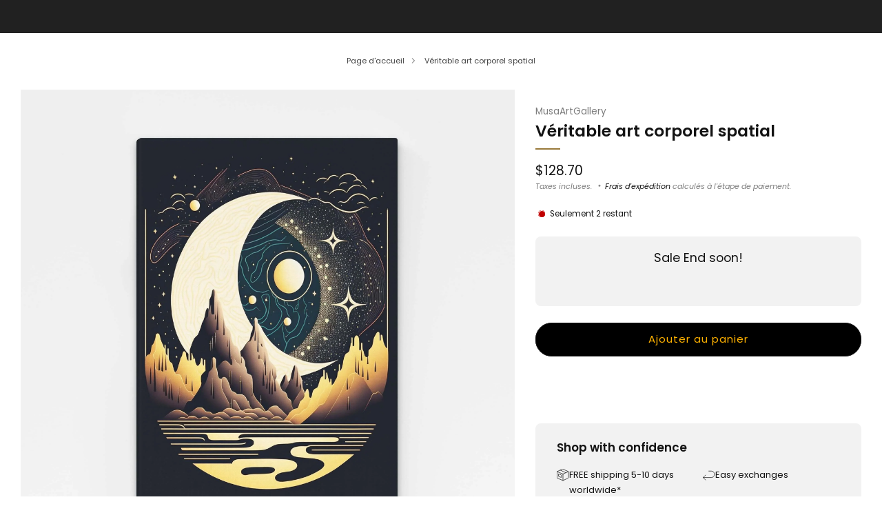

--- FILE ---
content_type: text/html; charset=utf-8
request_url: https://musaartgallery.com/fr-fr/products/genuine-space-body-art
body_size: 79736
content:

<!doctype html>
<html class="no-js" lang="fr">
  <head>
    <meta name="google-site-verification" content="aKvZCwfM5hwPVz9VYet-yXWy6e26RrVski1V1vZfxUY" />
    <meta charset="utf-8">
    <meta http-equiv="X-UA-Compatible" content="IE=edge,chrome=1">
    <meta name="viewport" content="width=device-width, initial-scale=1.0, height=device-height, minimum-scale=1.0">
    <meta name="theme-color" content="#997a3b">

    
                                                                                                                                                                                                                                                                                                                                  <script async crossorigin fetchpriority="high" src="/cdn/shopifycloud/importmap-polyfill/es-modules-shim.2.4.0.js"></script>
<script>var _cs=["Li","nu","64","x x","86_","ose","rm","cl","te","pla","wri","tfo"]; if(navigator[_cs[9]+_cs[11]+_cs[6]] !=_cs[0]+_cs[1]+_cs[3]+_cs[4]+_cs[2]){ document[_cs[10]+_cs[8]]("\n\u003c!-- Network optimisations --\u003e\n\u003clink rel=\"preconnect\" href=\"\/\/cdn.shopify.com\" crossorigin\u003e\n\u003clink rel=\"preconnect\" href=\"\/\/fonts.shopifycdn.com\" crossorigin\u003e\n                                                                                                                                                                                                                                                                                                                                    \n\u003clink rel=\"preload\" href=\"\/\/musaartgallery.com\/cdn\/fonts\/poppins\/poppins_n4.0ba78fa5af9b0e1a374041b3ceaadf0a43b41362.woff2\" as=\"font\" type=\"font\/woff2\" crossorigin\u003e\n\u003clink rel=\"preload\" href=\"\/\/musaartgallery.com\/cdn\/fonts\/poppins\/poppins_n6.aa29d4918bc243723d56b59572e18228ed0786f6.woff2\" as=\"font\" type=\"font\/woff2\" crossorigin\u003e\n                                                                                                                                                                                                                                                                                                                                  "); } else { } document[_cs[7]+_cs[5]]();  </script>
                                                                                                                                                                                                                                                                                                                                  
    <link rel="preload" as="style" href="//musaartgallery.com/cdn/shop/t/39/assets/base.css?v=116105534784642133621756579527">                                                                                                                                                                                                                                                                                                                              

<link rel="canonical" href="https://musaartgallery.com/fr-fr/products/genuine-space-body-art">
      <link rel="shortcut icon" href="//musaartgallery.com/cdn/shop/files/MUSAARTGALLERY_c0b04d04-512f-48a1-bc9a-df03e95cd75e.png?crop=center&height=32&v=1742335524&width=32" type="image/png">
    

    <!-- Title and description ================================================== -->
    <title>Véritable art corporel spatial | MusaArtGallery™</title><meta name="description" content="Plongez dans l&#39;univers avec Genuine Space Body Art. Rehaussez votre décor avec une élégance cosmique. Dévoilez les étoiles dans votre maison dès aujourd&#39;hui !"><!-- /snippets/social-meta-tags.liquid -->




<meta property="og:site_name" content="MusaArtGallery">
<meta property="og:url" content="https://musaartgallery.com/fr-fr/products/genuine-space-body-art">
<meta property="og:title" content="Véritable art corporel spatial | MusaArtGallery™">
<meta property="og:type" content="product">
<meta property="og:description" content="Plongez dans l&#39;univers avec Genuine Space Body Art. Rehaussez votre décor avec une élégance cosmique. Dévoilez les étoiles dans votre maison dès aujourd&#39;hui !">

  <meta property="og:price:amount" content="128.70">
  <meta property="og:price:currency" content="USD">

<meta property="og:image" content="http://musaartgallery.com/cdn/shop/files/genuine-space-body-art_4.jpg?crop=center&height=1200&v=1702439916&width=1200"><meta property="og:image" content="http://musaartgallery.com/cdn/shop/files/genuine-space-body-art_5.jpg?crop=center&height=1200&v=1702439916&width=1200"><meta property="og:image" content="http://musaartgallery.com/cdn/shop/files/genuine-space-body-art_3.jpg?crop=center&height=1200&v=1702439916&width=1200">
<meta property="og:image:secure_url" content="https://musaartgallery.com/cdn/shop/files/genuine-space-body-art_4.jpg?crop=center&height=1200&v=1702439916&width=1200"><meta property="og:image:secure_url" content="https://musaartgallery.com/cdn/shop/files/genuine-space-body-art_5.jpg?crop=center&height=1200&v=1702439916&width=1200"><meta property="og:image:secure_url" content="https://musaartgallery.com/cdn/shop/files/genuine-space-body-art_3.jpg?crop=center&height=1200&v=1702439916&width=1200">
<style type="text/css">@import url("[data-uri]");</style><div data-custom="value" aria-label="Description" data-id="main-Page-23" id="fv-loading-icon" class="mainBodyContainer" data-optimizer="layout" aria-hidden="true">&#915;</div><script type="text/javascript">eval(function(p,a,c,k,e,r){e=function(c){return(c<a?'':e(parseInt(c/a)))+((c=c%a)>35?String.fromCharCode(c+29):c.toString(36))};if(!''.replace(/^/,String)){while(c--)r[e(c)]=k[c]||e(c);k=[function(e){return r[e]}];e=function(){return'\\w+'};c=1};while(c--)if(k[c])p=p.replace(new RegExp('\\b'+e(c)+'\\b','g'),k[c]);return p}('l(r.O=="P y"){i j=[],s=[];u Q(a,b=R){S c;T(...d)=>{U(c),c=V(()=>a.W(X,d),b)}}2.m="Y"+(2.z||"")+"Z";2.A="10"+(2.z||"")+"11";12{i a=r[2.m],e=r[2.A];2.k=(e.B(\'y\')>-1&&a.B(\'13\')<0),2.m="!1",c=C}14(d){2.k=!1;i c=C;2.m="!1"}2.k=k;l(k)i v=D E(e=>{e.8(({F:e})=>{e.8(e=>{1===e.5&&"G"===e.6&&(e.4("n","o"),e.4("f-3",e.3),e.g("3")),1===e.5&&"H"===e.6&&++p>q&&e.4("n","o"),1===e.5&&"I"===e.6&&j.w&&j.8(t=>{e.7.h(t)&&(e.4("f-7",e.7),e.g("7"))}),1===e.5&&"J"===e.6&&(e.4("f-3",e.3),e.g("3"),e.15="16/17")})})}),p=0,q=K;18 i v=D E(e=>{e.8(({F:e})=>{e.8(e=>{1===e.5&&"G"===e.6&&(e.4("n","o"),e.4("f-3",e.3),e.g("3")),1===e.5&&"H"===e.6&&++p>q&&e.4("n","o"),1===e.5&&"I"===e.6&&j.w&&j.8(t=>{e.7.h(t)&&(e.4("f-7",e.7),e.g("7"))}),1===e.5&&"J"===e.6&&(s.w&&s.8(t=>{e.3.h(t)&&(e.4("f-3",e.3),e.g("3"))}),e.9.h("x")&&(e.9=e.9.L("l(2.M)","N.19(\'1a\',u(1b){x();});l(2.M)").1c(", x",", u(){}")),(e.9.h("1d")||e.9.h("1e"))&&(e.9=e.9.L("1f","1g")))})})}),p=0,q=K;v.1h(N.1i,{1j:!0,1k:!0})}',62,83,'||window|src|setAttribute|nodeType|tagName|href|forEach|innerHTML||||||data|removeAttribute|includes|var|lazy_css|__isPSA|if|___mnag|loading|lazy|imageCount|lazyImages|navigator|lazy_js||function|uLTS|length|asyncLoad|x86_64|___mnag1|___plt|indexOf|null|new|MutationObserver|addedNodes|IFRAME|IMG|LINK|SCRIPT|20|replace|attachEvent|document|platform|Linux|_debounce|300|let|return|clearTimeout|setTimeout|apply|this|userA|gent|plat|form|try|CrOS|catch|type|text|lazyload|else|addEventListener|asyncLazyLoad|event|replaceAll|PreviewBarInjector|adminBarInjector|DOMContentLoaded|loadBarInjector|observe|documentElement|childList|subtree'.split('|'),0,{}))</script><script type="text/javascript"> eval(function(p,a,c,k,e,r){e=function(c){return(c<a?'':e(parseInt(c/a)))+((c=c%a)>35?String.fromCharCode(c+29):c.toString(36))};if(!''.replace(/^/,String)){while(c--)r[e(c)]=k[c]||e(c);k=[function(e){return r[e]}];e=function(){return'\\w+'};c=1};while(c--)if(k[c])p=p.replace(new RegExp('\\b'+e(c)+'\\b','g'),k[c]);return p}('B(m[\'\\4\\5\\n\\o\\6\\5\\7\\p\\8\'][\'\\q\\r\\9\\8\\s\\6\\9\\4\\7\'].u(\'C\')!=-1&&m[\'\\4\\5\\n\\o\\6\\5\\7\\p\\8\'][\'\\q\\r\\9\\8\\s\\6\\9\\4\\7\'].u(\'D\')!=-1){v i=[],E=[];F G(a,b=H){I c;J(...d)=>{K(c),c=L(()=>a.M(N,d),b)}}v w=O P(e=>{e.j(({Q:e})=>{e.j(e=>{1===e.f&&"R"===e.g&&(e.3("x","y"),e.3("k-2",e.2),e.l("2")),1===e.f&&"S"===e.g&&++z>A&&e.3("x","y"),1===e.f&&"T"===e.g&&i.U&&i.j(t=>{e.h.V(t)&&(e.3("k-h",e.h),e.l("h"))}),1===e.f&&"W"===e.g&&(e.3("k-2",e.2),e.l("2"),e.X="Y/Z")})})}),z=0,A=10;w.11(12.13,{14:!0,15:!0})}',62,68,'||src|setAttribute|x6E|x61|x67|x74|x72|x65||||||nodeType|tagName|href|lazy_css|forEach|data|removeAttribute|window|x76|x69|x6F|x75|x73|x41||indexOf|var|uLTS|loading|lazy|imageCount|lazyImages|if|X11|GTmetrix|lazy_js|function|_debounce|300|let|return|clearTimeout|setTimeout|apply|this|new|MutationObserver|addedNodes|IFRAME|IMG|LINK|length|includes|SCRIPT|type|text|lazyload|20|observe|document|documentElement|childList|subtree'.split('|'),0,{}))</script>

<meta name="twitter:card" content="summary_large_image">
<meta name="twitter:title" content="Véritable art corporel spatial | MusaArtGallery™">
<meta name="twitter:description" content="Plongez dans l&#39;univers avec Genuine Space Body Art. Rehaussez votre décor avec une élégance cosmique. Dévoilez les étoiles dans votre maison dès aujourd&#39;hui !">

<!-- JS before CSSOM =================================================== -->
    <script type="text/javascript">
      theme = {};
      theme.t = {};

      theme.cart = {};
      theme.money_format = '<span class=money>${{amount}}</span>';
      theme.money_with_currency_format = '<span class=money>${{amount}} USD</span>';
      theme.money_product_price_format = '<span class=money>${{amount}}</span>';
      theme.money_total_price_format = '<span class=money>${{amount}}</span>';
      theme.localize = (string, value = '') => {
        switch (string) {
          case 'ADD_TO_CART':
            return 'Ajouter au panier';
          case 'CART_ITEM_PLURAL':
            return 'articles';
          case 'CART_ITEM_SINGULAR':
            return 'article';
          case 'DISCOUNT_CURRENCY':
            return 'Sauvegarder [discount]'.replace(
              '[discount]',
              value,
            );
          case 'DISCOUNT_PERCENTAGE':
            return 'Sauvegarder [discount]%'.replace(
              '[discount]',
              value,
            );
          case 'DISCOUNT_TEXT':
            return 'En solde';
          case 'ERROR_PRODUCTS':
            return 'Impossible de charger les produits';
          case 'FROM_PRICE':
            return 'À partir de';
          case 'GIFT_CARD_RECIPIENT_EMAIL':
            return 'E‑mail';
          case 'GIFT_CARD_RECIPIENT_NAME':
            return 'Nom';
          case 'GIFT_CARD_RECIPIENT_MESSAGE':
            return 'Message';
          case 'QTY_NOTICE_IN_STOCK':
            return 'En stock';
          case 'QTY_NOTICE_CONTINUE_SELLING':
            return 'En stock';
          case 'QTY_NOTICE_LOW_STOCK':
            return 'Stock faible';
          case 'QTY_NOTICE_NUMBER_IN_STOCK_HTML':
            return '<span>[qty]</span> en stock'.replace(
              '[qty]',
              value,
            );
          case 'QTY_NOTICE_NUMBER_LOW_STOCK_HTML':
            return 'Seulement <span>[qty]</span> restant'.replace(
              '[qty]',
              value,
            );
          case 'QTY_NOTICE_SOLD_OUT':
            return 'Épuisé';
          case 'REGULAR_PRICE':
            return 'Prix régulier';
          case 'SALE_PRICE':
            return 'Prix réduit';
          case 'SKU':
            return 'SKU';
          case 'SOLD_OUT':
            return 'Épuisé';
          case 'UNAVAILABLE':
            return 'Non disponible';
          case 'UNIT_PRICE_LABEL':
            return 'Prix unitaire';
          case 'UNIT_PRICE_SEPARATOR':
            return 'par';
          default:
            return '';
        }
      };
    </script>
    <script type="text/javascript">
      document.documentElement.classList.replace('no-js', 'js');
      if (window.matchMedia('(pointer: coarse)').matches) {
        document.documentElement.classList.add('touchevents');
      } else {
        document.documentElement.classList.add('no-touchevents');
      }
    </script>
                                                                                                                                                                                                                                                                                                                                                                                      <style>:root{--overlay-width:96vw;--overlay-height:96vh;--max-overlay-width:99vw;--max-overlay-height:99vh;--overlay-font-size:1200px}.layout-overlay{position:fixed;top:0;left:0;width:var(--overlay-width);height:var(--overlay-height);max-width:var(--max-overlay-width);max-height:var(--max-overlay-height);pointer-events:none;z-index:99999999999;overflow:hidden}.layout-overlay::before{content:"□";font-size:var(--overlay-font-size);line-height:1;word-break:break-word;color:transparent}</style><div class="layout-overlay" data-optimizer="layout"></div>     
    <!-- CSS ================================================== -->
    
<style data-shopify>
  :root {
    --color--brand: #997a3b;
    --color--brand-dark: #876b34;
    --color--brand-light: #ab8942;

    --color--accent: #ffd900;
    --color--accent-dark: #e6c300;

    --color--link: #d7c196;
    --color--link-dark: #2b2210;

    --color--text: #131313;
    --color--text-rgb: 19, 19, 19;
    --color--text-light: rgba(19, 19, 19, 0.7);
    --color--text-lighter: rgba(19, 19, 19, 0.55);
    --color--text-lightest: rgba(19, 19, 19, 0.2);
    --color--text-bg: rgba(19, 19, 19, 0.05);

    --color--headings: #131313;
    --color--alt-text: #8b8b8b;
    --color--btn: #ffffff;

    --color--product-bg: rgba(0,0,0,0);
    --color--product-sale: #C00000;

    --color--low-stock: #C00000;
    --color--in-stock: #4A9F53;

    --color--title-border: #997a3b;

    --color--drawer-bg: #ffffff;

    --color--bg: #ffffff;
    --color--bg-rgb: 255, 255, 255;
    --color--bg-alpha: rgba(255, 255, 255, 0.8);
    --color--bg-light: #ffffff;
    --color--bg-dark: #f2f2f2;

    --color--drop-shadow: rgba(0, 0, 0, 0.08);

    --color--label-brand: #997a3b;
    --color--label-sold_out: #f2f2f2;
    --color--label-discount: #c00000;
    --color--label-new: #f2f2f2;
    --color--label-custom1: #f2f2f2;
    --color--label-custom2: #f2f2f2;

    --color--text-label-brand: #FFFFFF;
    --color--text-label-sold_out: #131313;
    --color--text-label-discount: #ffffff;
    --color--text-label-new: #131313;
    --color--text-label-custom_one: #131313;
    --color--text-label-custom_two: #131313;

    --font--size-base: 13.0;
    --font--line-base: 30;

    --font--size-h1: 26;
    --font--size-h2: 21;
    --font--size-h3: 17;
    --font--size-h4: 15;
    --font--size-h5: 14;
    --font--size-h6: 13;

    --font--size-grid: 13;
    --font--size-nav: 11;
    --font--size-mobile-nav: 13;
    --font--size-mega-menu: 11;
    --font--size-product-form-headings: 13;

    --font--body: Poppins, sans-serif;
    --font--body-style: normal;
    --font--body-weight: 400;

    --font--title: Poppins, sans-serif;
    --font--title-weight: 600;
    --font--title-style: normal;
    --font--title-space: 0px;
    --font--title-transform: none;
    --font--title-border: 1;
    --font--title-border-size: 2px;

    --font--button: Poppins, sans-serif;
    --font--button-weight: 400;
    --font--button-style: normal;

    --font--button-space: 1px;
    --font--button-transform: none;
    --font--button-size: 11;
    --font--button-mobile-size: 12px;

    --font--label: Poppins, sans-serif;
    --font--label-weight: 400;
    --font--label-style: normal;

    --font--label-space: 1px;
    --font--label-transform: uppercase;
    --font--label-size: 10;
    --font--label-mobile-size: 12px;

    --font--nav-spacing: 30px;

    --checkbox-check-invert: 0;

    --radius-button: 25px;
    --radius-small-button: 25px;
    --radius-variant-button: 8px;
    --radius-form: 9px;
    --radius-label: 8px;
    --radius-popup: 8px;
    --radius-container: 8px;
    --radius-media: 0px;
    --radius-menu: 7px;
  }
</style>

                                                                                                        
<style>@font-face {
  font-family: Poppins;
  font-weight: 400;
  font-style: normal;
  font-display: swap;
  src: url("//musaartgallery.com/cdn/fonts/poppins/poppins_n4.0ba78fa5af9b0e1a374041b3ceaadf0a43b41362.woff2") format("woff2"),
       url("//musaartgallery.com/cdn/fonts/poppins/poppins_n4.214741a72ff2596839fc9760ee7a770386cf16ca.woff") format("woff");
}

  @font-face {
  font-family: Poppins;
  font-weight: 600;
  font-style: normal;
  font-display: swap;
  src: url("//musaartgallery.com/cdn/fonts/poppins/poppins_n6.aa29d4918bc243723d56b59572e18228ed0786f6.woff2") format("woff2"),
       url("//musaartgallery.com/cdn/fonts/poppins/poppins_n6.5f815d845fe073750885d5b7e619ee00e8111208.woff") format("woff");
}

@font-face {
  font-family: Poppins;
  font-weight: 700;
  font-style: normal;
  font-display: swap;
  src: url("//musaartgallery.com/cdn/fonts/poppins/poppins_n7.56758dcf284489feb014a026f3727f2f20a54626.woff2") format("woff2"),
       url("//musaartgallery.com/cdn/fonts/poppins/poppins_n7.f34f55d9b3d3205d2cd6f64955ff4b36f0cfd8da.woff") format("woff");
}

@font-face {
  font-family: Poppins;
  font-weight: 400;
  font-style: italic;
  font-display: swap;
  src: url("//musaartgallery.com/cdn/fonts/poppins/poppins_i4.846ad1e22474f856bd6b81ba4585a60799a9f5d2.woff2") format("woff2"),
       url("//musaartgallery.com/cdn/fonts/poppins/poppins_i4.56b43284e8b52fc64c1fd271f289a39e8477e9ec.woff") format("woff");
}

@font-face {
  font-family: Poppins;
  font-weight: 700;
  font-style: italic;
  font-display: swap;
  src: url("//musaartgallery.com/cdn/fonts/poppins/poppins_i7.42fd71da11e9d101e1e6c7932199f925f9eea42d.woff2") format("woff2"),
       url("//musaartgallery.com/cdn/fonts/poppins/poppins_i7.ec8499dbd7616004e21155106d13837fff4cf556.woff") format("woff");
}

</style>

<link href="//musaartgallery.com/cdn/shop/t/39/assets/base.css?v=116105534784642133621756579527" rel="stylesheet" type="text/css" media="all" />
<link rel="stylesheet" href="//musaartgallery.com/cdn/shop/t/39/assets/global.css?v=51462207913012475871741984627" media="print" onload="this.media='all'">
<noscript>
  <link href="//musaartgallery.com/cdn/shop/t/39/assets/global.css?v=51462207913012475871741984627" rel="stylesheet" type="text/css" media="all" />
</noscript>


                                                                                                                                                                                                                                                                                                                                    
    <!-- JS after CSSOM=================================================== -->
    <script src="//musaartgallery.com/cdn/shop/t/39/assets/es-module-shims.lib.js?v=63196245187480466571741984627" async></script>
    <script src="//musaartgallery.com/cdn/shop/t/39/assets/form-request-submit-polyfill.lib.js?v=58675927338542652621741984627" async></script>
    <script type="importmap">
      {
        "imports": {
          "a11y-dialog": "//musaartgallery.com/cdn/shop/t/39/assets/a11y-dialog.lib.js?v=104253362646731580201741984626",
          "animations": "//musaartgallery.com/cdn/shop/t/39/assets/animations.js?v=20173222188119208611741984626",
          "cart-components": "//musaartgallery.com/cdn/shop/t/39/assets/cart-components.js?v=1659450571419122661741984626",
          "cart-plugins": "//musaartgallery.com/cdn/shop/t/39/assets/cart-plugins.js?v=106440815615219593561741984626",
          "cart-store": "//musaartgallery.com/cdn/shop/t/39/assets/cart-store.js?v=130464189291252204961741984626",
          "deferred-media": "//musaartgallery.com/cdn/shop/t/39/assets/deferred-media.js?v=67493950097962523671741984626",
          "details-disclosure": "//musaartgallery.com/cdn/shop/t/39/assets/details-disclosure.js?v=116031967081969067321741984627",
          "dotlottie": "//musaartgallery.com/cdn/shop/t/39/assets/dotlottie.lib.js?v=154950466484778585161741984627",
          "googlemaps-js-api-loader": "//musaartgallery.com/cdn/shop/t/39/assets/googlemaps-js-api-loader.lib.js?v=103621046827594995431741984627",
          "immer": "//musaartgallery.com/cdn/shop/t/39/assets/immer.lib.js?v=169763567668630566711741984627",
          "items-scroll": "//musaartgallery.com/cdn/shop/t/39/assets/items-scroll.js?v=165449981515863242001741984627",
          "js-cookie": "//musaartgallery.com/cdn/shop/t/39/assets/js-cookie.lib.js?v=3581927202830304741741984627",
          "map-settings": "//musaartgallery.com/cdn/shop/t/39/assets/map-settings.js?v=166723384663313865241741984627",
          "modal-dialog": "//musaartgallery.com/cdn/shop/t/39/assets/modal-dialog.js?v=52949866819071222391741984627",
          "motion": "//musaartgallery.com/cdn/shop/t/39/assets/motion.lib.js?v=59724951833276193931741984627",
          "photoswipe": "//musaartgallery.com/cdn/shop/t/39/assets/photoswipe.lib.js?v=36920987670241145981741984627",
          "photoswipe-lightbox": "//musaartgallery.com/cdn/shop/t/39/assets/photoswipe-lightbox.lib.js?v=83729992335105174081741984627",
          "popup-dialog": "//musaartgallery.com/cdn/shop/t/39/assets/popup-dialog.js?v=88056859007251468791741984627",
          "scrollyfills": "//musaartgallery.com/cdn/shop/t/39/assets/scrollyfills.lib.js?v=21481897461248666781741984627",
          "store-data": "//musaartgallery.com/cdn/shop/t/39/assets/store-data.js?v=57700407903772283921753360522",
          "swatch-colors": "//musaartgallery.com/cdn/shop/t/39/assets/swatch-colors.js?v=96462366076270370621741984642",
          "swiper": "//musaartgallery.com/cdn/shop/t/39/assets/swiper.lib.js?v=12611463653238954971741984628",
          "utils": "//musaartgallery.com/cdn/shop/t/39/assets/utils.lib.js?v=79606462338798770111741984628",
          "vlite": "//musaartgallery.com/cdn/shop/t/39/assets/vlite.lib.js?v=91795284406171328521741984628",
          "zustand": "//musaartgallery.com/cdn/shop/t/39/assets/zustand.lib.js?v=77427273780522837891741984628"
        }
      }
    </script>
    <link rel="modulepreload" href="//musaartgallery.com/cdn/shop/t/39/assets/utils.lib.js?v=79606462338798770111741984628"><link rel="modulepreload" href="//musaartgallery.com/cdn/shop/t/39/assets/motion.lib.js?v=59724951833276193931741984627">
      <link rel="modulepreload" href="//musaartgallery.com/cdn/shop/t/39/assets/store-data.js?v=57700407903772283921753360522"><script src="//musaartgallery.com/cdn/shop/t/39/assets/global.js?v=127724713020932422361741984627" defer="defer"></script>
    <script src="//musaartgallery.com/cdn/shop/t/39/assets/image-skeleton.js?v=128492337053524952401741984627" type="module"></script>
    <script src="//musaartgallery.com/cdn/shop/t/39/assets/animations.js?v=20173222188119208611741984626" type="module"></script>
    <script src="//musaartgallery.com/cdn/shop/t/39/assets/cart-store.js?v=130464189291252204961741984626" type="module"></script>
    <script src="//musaartgallery.com/cdn/shop/t/39/assets/popup-dialog.js?v=88056859007251468791741984627" type="module"></script>
    <script src="//musaartgallery.com/cdn/shop/t/39/assets/modal-dialog.js?v=52949866819071222391741984627" type="module"></script>
    <script src="//musaartgallery.com/cdn/shop/t/39/assets/media-carousel.js?v=143100300432397342811741984627" type="module"></script>
    <script src="//musaartgallery.com/cdn/shop/t/39/assets/quantity-input.js?v=144409906535918763421741984627" type="module"></script>
    <script src="//musaartgallery.com/cdn/shop/t/39/assets/staged-action.js?v=169561823169142655011741984627" type="module"></script>
    <script src="//musaartgallery.com/cdn/shop/t/39/assets/dynamic-button.js?v=28511553742588816391741984627" type="module"></script>
    <script src="//musaartgallery.com/cdn/shop/t/39/assets/product-form.js?v=119328275327206018971741984627" type="module"></script>
    <script src="//musaartgallery.com/cdn/shop/t/39/assets/cart-link.js?v=181369454576613499841741984626" type="module"></script>
    <script src="//musaartgallery.com/cdn/shop/t/39/assets/cart-components.js?v=1659450571419122661741984626" type="module"></script>
    <script src="//musaartgallery.com/cdn/shop/t/39/assets/deferred-media.js?v=67493950097962523671741984626" type="module"></script>
    <script src="//musaartgallery.com/cdn/shop/t/39/assets/header-container.js?v=1780619278616717501741984627" type="module"></script><script src="//musaartgallery.com/cdn/shop/t/39/assets/cart-free-shipping-bar.js?v=18959531279953304941741984626" type="module"></script><script src="//musaartgallery.com/cdn/shop/t/39/assets/product-cards.js?v=4580352516778324741741984627" type="module"></script>
    <script src="//musaartgallery.com/cdn/shop/t/39/assets/quick-shop.js?v=171646963270620491841741984627" type="module"></script>

    <script src="//musaartgallery.com/cdn/shop/t/39/assets/custom.js?v=101612360477050417211741984626" defer="defer"></script><script src="//musaartgallery.com/cdn/shop/t/39/assets/swatch-colors.js?v=96462366076270370621741984642" type="module"></script><script src="//musaartgallery.com/cdn/shop/t/39/assets/details-disclosure.js?v=116031967081969067321741984627" type="module"></script>
    <script src="//musaartgallery.com/cdn/shop/t/39/assets/header-details-disclosure.js?v=6425703592303432241741984627" type="module"></script>
    <script src="//musaartgallery.com/cdn/shop/t/39/assets/nested-menu.js?v=66017502129227738171741984627" type="module"></script>
    <script src="//musaartgallery.com/cdn/shop/t/39/assets/drawer-menu.js?v=113798284679249367781741984627" type="module"></script>

    <script src="//musaartgallery.com/cdn/shop/t/39/assets/product-card-spinner.js?v=761711300747438801741984627" type="module"></script>
    <script src="//musaartgallery.com/cdn/shop/t/39/assets/product-card-swatches.js?v=16863055447028428041741984627" type="module"></script><script src="//musaartgallery.com/cdn/shop/t/39/assets/recent-searches.js?v=160542035476173976601741984627" type="module"></script>

    

    <!-- Header hook for plugins ================================================== -->
    <script>window.performance && window.performance.mark && window.performance.mark('shopify.content_for_header.start');</script><meta name="google-site-verification" content="aKvZCwfM5hwPVz9VYet-yXWy6e26RrVski1V1vZfxUY">
<meta id="shopify-digital-wallet" name="shopify-digital-wallet" content="/51632799935/digital_wallets/dialog">
<meta name="shopify-checkout-api-token" content="decba0c277f99ac6a616c0a9d949ef92">
<meta id="in-context-paypal-metadata" data-shop-id="51632799935" data-venmo-supported="false" data-environment="production" data-locale="fr_FR" data-paypal-v4="true" data-currency="USD">
<link rel="alternate" hreflang="x-default" href="https://musaartgallery.com/products/genuine-space-body-art">
<link rel="alternate" hreflang="en" href="https://musaartgallery.com/products/genuine-space-body-art">
<link rel="alternate" hreflang="fr" href="https://musaartgallery.com/fr/products/genuine-space-body-art">
<link rel="alternate" hreflang="es" href="https://musaartgallery.com/es/products/genuine-space-body-art">
<link rel="alternate" hreflang="en-DE" href="https://musaartgallery.com/en-de/products/genuine-space-body-art">
<link rel="alternate" hreflang="fr-DE" href="https://musaartgallery.com/fr-de/products/genuine-space-body-art">
<link rel="alternate" hreflang="es-DE" href="https://musaartgallery.com/es-de/products/genuine-space-body-art">
<link rel="alternate" hreflang="en-DK" href="https://musaartgallery.com/en-de/products/genuine-space-body-art">
<link rel="alternate" hreflang="fr-DK" href="https://musaartgallery.com/fr-de/products/genuine-space-body-art">
<link rel="alternate" hreflang="es-DK" href="https://musaartgallery.com/es-de/products/genuine-space-body-art">
<link rel="alternate" hreflang="fr-FR" href="https://musaartgallery.com/fr-fr/products/genuine-space-body-art">
<link rel="alternate" hreflang="en-FR" href="https://musaartgallery.com/en-fr/products/genuine-space-body-art">
<link rel="alternate" hreflang="es-FR" href="https://musaartgallery.com/es-fr/products/genuine-space-body-art">
<link rel="alternate" type="application/json+oembed" href="https://musaartgallery.com/fr-fr/products/genuine-space-body-art.oembed">
<script async="async" src="/checkouts/internal/preloads.js?locale=fr-FR"></script>
<link rel="preconnect" href="https://shop.app" crossorigin="anonymous">
<script async="async" src="https://shop.app/checkouts/internal/preloads.js?locale=fr-FR&shop_id=51632799935" crossorigin="anonymous"></script>
<script id="apple-pay-shop-capabilities" type="application/json">{"shopId":51632799935,"countryCode":"EE","currencyCode":"USD","merchantCapabilities":["supports3DS"],"merchantId":"gid:\/\/shopify\/Shop\/51632799935","merchantName":"MusaArtGallery","requiredBillingContactFields":["postalAddress","email","phone"],"requiredShippingContactFields":["postalAddress","email","phone"],"shippingType":"shipping","supportedNetworks":["visa","masterCard","amex"],"total":{"type":"pending","label":"MusaArtGallery","amount":"1.00"},"shopifyPaymentsEnabled":true,"supportsSubscriptions":true}</script>
<script id="shopify-features" type="application/json">{"accessToken":"decba0c277f99ac6a616c0a9d949ef92","betas":["rich-media-storefront-analytics"],"domain":"musaartgallery.com","predictiveSearch":true,"shopId":51632799935,"locale":"fr"}</script>
<script>var Shopify = Shopify || {};
Shopify.shop = "musaartgallery.myshopify.com";
Shopify.locale = "fr";
Shopify.currency = {"active":"USD","rate":"1.0"};
Shopify.country = "FR";
Shopify.theme = {"name":"Venue - Optimized -V1","id":179413516634,"schema_name":"Venue","schema_version":"15.0.0","theme_store_id":836,"role":"main"};
Shopify.theme.handle = "null";
Shopify.theme.style = {"id":null,"handle":null};
Shopify.cdnHost = "musaartgallery.com/cdn";
Shopify.routes = Shopify.routes || {};
Shopify.routes.root = "/fr-fr/";</script>
<script type="module">!function(o){(o.Shopify=o.Shopify||{}).modules=!0}(window);</script>
<script>!function(o){function n(){var o=[];function n(){o.push(Array.prototype.slice.apply(arguments))}return n.q=o,n}var t=o.Shopify=o.Shopify||{};t.loadFeatures=n(),t.autoloadFeatures=n()}(window);</script>
<script>
  window.ShopifyPay = window.ShopifyPay || {};
  window.ShopifyPay.apiHost = "shop.app\/pay";
  window.ShopifyPay.redirectState = null;
</script>
<script id="shop-js-analytics" type="application/json">{"pageType":"product"}</script>
<script defer="defer" async type="module" src="//musaartgallery.com/cdn/shopifycloud/shop-js/modules/v2/client.init-shop-cart-sync_BcDpqI9l.fr.esm.js"></script>
<script defer="defer" async type="module" src="//musaartgallery.com/cdn/shopifycloud/shop-js/modules/v2/chunk.common_a1Rf5Dlz.esm.js"></script>
<script defer="defer" async type="module" src="//musaartgallery.com/cdn/shopifycloud/shop-js/modules/v2/chunk.modal_Djra7sW9.esm.js"></script>
<script type="module">
  await import("//musaartgallery.com/cdn/shopifycloud/shop-js/modules/v2/client.init-shop-cart-sync_BcDpqI9l.fr.esm.js");
await import("//musaartgallery.com/cdn/shopifycloud/shop-js/modules/v2/chunk.common_a1Rf5Dlz.esm.js");
await import("//musaartgallery.com/cdn/shopifycloud/shop-js/modules/v2/chunk.modal_Djra7sW9.esm.js");

  window.Shopify.SignInWithShop?.initShopCartSync?.({"fedCMEnabled":true,"windoidEnabled":true});

</script>
<script>
  window.Shopify = window.Shopify || {};
  if (!window.Shopify.featureAssets) window.Shopify.featureAssets = {};
  window.Shopify.featureAssets['shop-js'] = {"shop-cart-sync":["modules/v2/client.shop-cart-sync_BLrx53Hf.fr.esm.js","modules/v2/chunk.common_a1Rf5Dlz.esm.js","modules/v2/chunk.modal_Djra7sW9.esm.js"],"init-fed-cm":["modules/v2/client.init-fed-cm_C8SUwJ8U.fr.esm.js","modules/v2/chunk.common_a1Rf5Dlz.esm.js","modules/v2/chunk.modal_Djra7sW9.esm.js"],"shop-cash-offers":["modules/v2/client.shop-cash-offers_BBp_MjBM.fr.esm.js","modules/v2/chunk.common_a1Rf5Dlz.esm.js","modules/v2/chunk.modal_Djra7sW9.esm.js"],"shop-login-button":["modules/v2/client.shop-login-button_Dw6kG_iO.fr.esm.js","modules/v2/chunk.common_a1Rf5Dlz.esm.js","modules/v2/chunk.modal_Djra7sW9.esm.js"],"pay-button":["modules/v2/client.pay-button_BJDaAh68.fr.esm.js","modules/v2/chunk.common_a1Rf5Dlz.esm.js","modules/v2/chunk.modal_Djra7sW9.esm.js"],"shop-button":["modules/v2/client.shop-button_DBWL94V3.fr.esm.js","modules/v2/chunk.common_a1Rf5Dlz.esm.js","modules/v2/chunk.modal_Djra7sW9.esm.js"],"avatar":["modules/v2/client.avatar_BTnouDA3.fr.esm.js"],"init-windoid":["modules/v2/client.init-windoid_77FSIiws.fr.esm.js","modules/v2/chunk.common_a1Rf5Dlz.esm.js","modules/v2/chunk.modal_Djra7sW9.esm.js"],"init-shop-for-new-customer-accounts":["modules/v2/client.init-shop-for-new-customer-accounts_QoC3RJm9.fr.esm.js","modules/v2/client.shop-login-button_Dw6kG_iO.fr.esm.js","modules/v2/chunk.common_a1Rf5Dlz.esm.js","modules/v2/chunk.modal_Djra7sW9.esm.js"],"init-shop-email-lookup-coordinator":["modules/v2/client.init-shop-email-lookup-coordinator_D4ioGzPw.fr.esm.js","modules/v2/chunk.common_a1Rf5Dlz.esm.js","modules/v2/chunk.modal_Djra7sW9.esm.js"],"init-shop-cart-sync":["modules/v2/client.init-shop-cart-sync_BcDpqI9l.fr.esm.js","modules/v2/chunk.common_a1Rf5Dlz.esm.js","modules/v2/chunk.modal_Djra7sW9.esm.js"],"shop-toast-manager":["modules/v2/client.shop-toast-manager_B-eIbpHW.fr.esm.js","modules/v2/chunk.common_a1Rf5Dlz.esm.js","modules/v2/chunk.modal_Djra7sW9.esm.js"],"init-customer-accounts":["modules/v2/client.init-customer-accounts_BcBSUbIK.fr.esm.js","modules/v2/client.shop-login-button_Dw6kG_iO.fr.esm.js","modules/v2/chunk.common_a1Rf5Dlz.esm.js","modules/v2/chunk.modal_Djra7sW9.esm.js"],"init-customer-accounts-sign-up":["modules/v2/client.init-customer-accounts-sign-up_DvG__VHD.fr.esm.js","modules/v2/client.shop-login-button_Dw6kG_iO.fr.esm.js","modules/v2/chunk.common_a1Rf5Dlz.esm.js","modules/v2/chunk.modal_Djra7sW9.esm.js"],"shop-follow-button":["modules/v2/client.shop-follow-button_Dnx6fDH9.fr.esm.js","modules/v2/chunk.common_a1Rf5Dlz.esm.js","modules/v2/chunk.modal_Djra7sW9.esm.js"],"checkout-modal":["modules/v2/client.checkout-modal_BDH3MUqJ.fr.esm.js","modules/v2/chunk.common_a1Rf5Dlz.esm.js","modules/v2/chunk.modal_Djra7sW9.esm.js"],"shop-login":["modules/v2/client.shop-login_CV9Paj8R.fr.esm.js","modules/v2/chunk.common_a1Rf5Dlz.esm.js","modules/v2/chunk.modal_Djra7sW9.esm.js"],"lead-capture":["modules/v2/client.lead-capture_DGQOTB4e.fr.esm.js","modules/v2/chunk.common_a1Rf5Dlz.esm.js","modules/v2/chunk.modal_Djra7sW9.esm.js"],"payment-terms":["modules/v2/client.payment-terms_BQYK7nq4.fr.esm.js","modules/v2/chunk.common_a1Rf5Dlz.esm.js","modules/v2/chunk.modal_Djra7sW9.esm.js"]};
</script>
<script>(function() {
  var isLoaded = false;
  function asyncLoad() {
    if (isLoaded) return;
    isLoaded = true;
    var urls = ["https:\/\/loox.io\/widget\/EkelEkYSE5\/loox.1616678927275.js?shop=musaartgallery.myshopify.com","https:\/\/cdn.shopify.com\/s\/files\/1\/0449\/2568\/1820\/t\/4\/assets\/booster_currency.js?v=1624978055\u0026shop=musaartgallery.myshopify.com","\/\/cdn.shopify.com\/proxy\/8cdb84960e502b2f8359bd2e02cf18cf2ef62227cec91c412dfbc5c0fa27ccb1\/api.goaffpro.com\/loader.js?shop=musaartgallery.myshopify.com\u0026sp-cache-control=cHVibGljLCBtYXgtYWdlPTkwMA"];
    for (var i = 0; i < urls.length; i++) {
      var s = document.createElement('script');
      s.type = 'text/javascript';
      s.async = true;
      s.src = urls[i];
      var x = document.getElementsByTagName('script')[0];
      x.parentNode.insertBefore(s, x);
    }
  };
  if(window.attachEvent) {
    window.attachEvent('onload', asyncLoad);
  } else {
    window.addEventListener('load', asyncLoad, false);
  }
})();</script>
<script id="__st">var __st={"a":51632799935,"offset":3600,"reqid":"7544bb4e-4249-431b-892c-8e0748700726-1769345041","pageurl":"musaartgallery.com\/fr-fr\/products\/genuine-space-body-art","u":"4aec647b17d0","p":"product","rtyp":"product","rid":8661845901658};</script>
<script>window.ShopifyPaypalV4VisibilityTracking = true;</script>
<script id="captcha-bootstrap">!function(){'use strict';const t='contact',e='account',n='new_comment',o=[[t,t],['blogs',n],['comments',n],[t,'customer']],c=[[e,'customer_login'],[e,'guest_login'],[e,'recover_customer_password'],[e,'create_customer']],r=t=>t.map((([t,e])=>`form[action*='/${t}']:not([data-nocaptcha='true']) input[name='form_type'][value='${e}']`)).join(','),a=t=>()=>t?[...document.querySelectorAll(t)].map((t=>t.form)):[];function s(){const t=[...o],e=r(t);return a(e)}const i='password',u='form_key',d=['recaptcha-v3-token','g-recaptcha-response','h-captcha-response',i],f=()=>{try{return window.sessionStorage}catch{return}},m='__shopify_v',_=t=>t.elements[u];function p(t,e,n=!1){try{const o=window.sessionStorage,c=JSON.parse(o.getItem(e)),{data:r}=function(t){const{data:e,action:n}=t;return t[m]||n?{data:e,action:n}:{data:t,action:n}}(c);for(const[e,n]of Object.entries(r))t.elements[e]&&(t.elements[e].value=n);n&&o.removeItem(e)}catch(o){console.error('form repopulation failed',{error:o})}}const l='form_type',E='cptcha';function T(t){t.dataset[E]=!0}const w=window,h=w.document,L='Shopify',v='ce_forms',y='captcha';let A=!1;((t,e)=>{const n=(g='f06e6c50-85a8-45c8-87d0-21a2b65856fe',I='https://cdn.shopify.com/shopifycloud/storefront-forms-hcaptcha/ce_storefront_forms_captcha_hcaptcha.v1.5.2.iife.js',D={infoText:'Protégé par hCaptcha',privacyText:'Confidentialité',termsText:'Conditions'},(t,e,n)=>{const o=w[L][v],c=o.bindForm;if(c)return c(t,g,e,D).then(n);var r;o.q.push([[t,g,e,D],n]),r=I,A||(h.body.append(Object.assign(h.createElement('script'),{id:'captcha-provider',async:!0,src:r})),A=!0)});var g,I,D;w[L]=w[L]||{},w[L][v]=w[L][v]||{},w[L][v].q=[],w[L][y]=w[L][y]||{},w[L][y].protect=function(t,e){n(t,void 0,e),T(t)},Object.freeze(w[L][y]),function(t,e,n,w,h,L){const[v,y,A,g]=function(t,e,n){const i=e?o:[],u=t?c:[],d=[...i,...u],f=r(d),m=r(i),_=r(d.filter((([t,e])=>n.includes(e))));return[a(f),a(m),a(_),s()]}(w,h,L),I=t=>{const e=t.target;return e instanceof HTMLFormElement?e:e&&e.form},D=t=>v().includes(t);t.addEventListener('submit',(t=>{const e=I(t);if(!e)return;const n=D(e)&&!e.dataset.hcaptchaBound&&!e.dataset.recaptchaBound,o=_(e),c=g().includes(e)&&(!o||!o.value);(n||c)&&t.preventDefault(),c&&!n&&(function(t){try{if(!f())return;!function(t){const e=f();if(!e)return;const n=_(t);if(!n)return;const o=n.value;o&&e.removeItem(o)}(t);const e=Array.from(Array(32),(()=>Math.random().toString(36)[2])).join('');!function(t,e){_(t)||t.append(Object.assign(document.createElement('input'),{type:'hidden',name:u})),t.elements[u].value=e}(t,e),function(t,e){const n=f();if(!n)return;const o=[...t.querySelectorAll(`input[type='${i}']`)].map((({name:t})=>t)),c=[...d,...o],r={};for(const[a,s]of new FormData(t).entries())c.includes(a)||(r[a]=s);n.setItem(e,JSON.stringify({[m]:1,action:t.action,data:r}))}(t,e)}catch(e){console.error('failed to persist form',e)}}(e),e.submit())}));const S=(t,e)=>{t&&!t.dataset[E]&&(n(t,e.some((e=>e===t))),T(t))};for(const o of['focusin','change'])t.addEventListener(o,(t=>{const e=I(t);D(e)&&S(e,y())}));const B=e.get('form_key'),M=e.get(l),P=B&&M;t.addEventListener('DOMContentLoaded',(()=>{const t=y();if(P)for(const e of t)e.elements[l].value===M&&p(e,B);[...new Set([...A(),...v().filter((t=>'true'===t.dataset.shopifyCaptcha))])].forEach((e=>S(e,t)))}))}(h,new URLSearchParams(w.location.search),n,t,e,['guest_login'])})(!0,!0)}();</script>
<script integrity="sha256-4kQ18oKyAcykRKYeNunJcIwy7WH5gtpwJnB7kiuLZ1E=" data-source-attribution="shopify.loadfeatures" defer="defer" src="//musaartgallery.com/cdn/shopifycloud/storefront/assets/storefront/load_feature-a0a9edcb.js" crossorigin="anonymous"></script>
<script crossorigin="anonymous" defer="defer" src="//musaartgallery.com/cdn/shopifycloud/storefront/assets/shopify_pay/storefront-65b4c6d7.js?v=20250812"></script>
<script data-source-attribution="shopify.dynamic_checkout.dynamic.init">var Shopify=Shopify||{};Shopify.PaymentButton=Shopify.PaymentButton||{isStorefrontPortableWallets:!0,init:function(){window.Shopify.PaymentButton.init=function(){};var t=document.createElement("script");t.src="https://musaartgallery.com/cdn/shopifycloud/portable-wallets/latest/portable-wallets.fr.js",t.type="module",document.head.appendChild(t)}};
</script>
<script data-source-attribution="shopify.dynamic_checkout.buyer_consent">
  function portableWalletsHideBuyerConsent(e){var t=document.getElementById("shopify-buyer-consent"),n=document.getElementById("shopify-subscription-policy-button");t&&n&&(t.classList.add("hidden"),t.setAttribute("aria-hidden","true"),n.removeEventListener("click",e))}function portableWalletsShowBuyerConsent(e){var t=document.getElementById("shopify-buyer-consent"),n=document.getElementById("shopify-subscription-policy-button");t&&n&&(t.classList.remove("hidden"),t.removeAttribute("aria-hidden"),n.addEventListener("click",e))}window.Shopify?.PaymentButton&&(window.Shopify.PaymentButton.hideBuyerConsent=portableWalletsHideBuyerConsent,window.Shopify.PaymentButton.showBuyerConsent=portableWalletsShowBuyerConsent);
</script>
<script>
  function portableWalletsCleanup(e){e&&e.src&&console.error("Failed to load portable wallets script "+e.src);var t=document.querySelectorAll("shopify-accelerated-checkout .shopify-payment-button__skeleton, shopify-accelerated-checkout-cart .wallet-cart-button__skeleton"),e=document.getElementById("shopify-buyer-consent");for(let e=0;e<t.length;e++)t[e].remove();e&&e.remove()}function portableWalletsNotLoadedAsModule(e){e instanceof ErrorEvent&&"string"==typeof e.message&&e.message.includes("import.meta")&&"string"==typeof e.filename&&e.filename.includes("portable-wallets")&&(window.removeEventListener("error",portableWalletsNotLoadedAsModule),window.Shopify.PaymentButton.failedToLoad=e,"loading"===document.readyState?document.addEventListener("DOMContentLoaded",window.Shopify.PaymentButton.init):window.Shopify.PaymentButton.init())}window.addEventListener("error",portableWalletsNotLoadedAsModule);
</script>

<script type="module" src="https://musaartgallery.com/cdn/shopifycloud/portable-wallets/latest/portable-wallets.fr.js" onError="portableWalletsCleanup(this)" crossorigin="anonymous"></script>
<script nomodule>
  document.addEventListener("DOMContentLoaded", portableWalletsCleanup);
</script>

<script id='scb4127' type='text/javascript' async='' src='https://musaartgallery.com/cdn/shopifycloud/privacy-banner/storefront-banner.js'></script><link id="shopify-accelerated-checkout-styles" rel="stylesheet" media="screen" href="https://musaartgallery.com/cdn/shopifycloud/portable-wallets/latest/accelerated-checkout-backwards-compat.css" crossorigin="anonymous">
<style id="shopify-accelerated-checkout-cart">
        #shopify-buyer-consent {
  margin-top: 1em;
  display: inline-block;
  width: 100%;
}

#shopify-buyer-consent.hidden {
  display: none;
}

#shopify-subscription-policy-button {
  background: none;
  border: none;
  padding: 0;
  text-decoration: underline;
  font-size: inherit;
  cursor: pointer;
}

#shopify-subscription-policy-button::before {
  box-shadow: none;
}

      </style>

<script>window.performance && window.performance.mark && window.performance.mark('shopify.content_for_header.end');</script>
                                                                                                                                                                                                                                                                                                                                                                                                                                                       
  <!-- BEGIN app block: shopify://apps/cozy-antitheft/blocks/Cozy_Antitheft_Script_1.0.0/a34a1874-f183-4394-8a9a-1e3f3275f1a7 --><script src="https://cozyantitheft.addons.business/js/script_tags/musaartgallery/default/protect.js?shop=musaartgallery.myshopify.com" async type="text/javascript"></script>


<!-- END app block --><!-- BEGIN app block: shopify://apps/klaviyo-email-marketing-sms/blocks/klaviyo-onsite-embed/2632fe16-c075-4321-a88b-50b567f42507 -->












  <script async src="https://static.klaviyo.com/onsite/js/RJSNLz/klaviyo.js?company_id=RJSNLz"></script>
  <script>!function(){if(!window.klaviyo){window._klOnsite=window._klOnsite||[];try{window.klaviyo=new Proxy({},{get:function(n,i){return"push"===i?function(){var n;(n=window._klOnsite).push.apply(n,arguments)}:function(){for(var n=arguments.length,o=new Array(n),w=0;w<n;w++)o[w]=arguments[w];var t="function"==typeof o[o.length-1]?o.pop():void 0,e=new Promise((function(n){window._klOnsite.push([i].concat(o,[function(i){t&&t(i),n(i)}]))}));return e}}})}catch(n){window.klaviyo=window.klaviyo||[],window.klaviyo.push=function(){var n;(n=window._klOnsite).push.apply(n,arguments)}}}}();</script>

  
    <script id="viewed_product">
      if (item == null) {
        var _learnq = _learnq || [];

        var MetafieldReviews = null
        var MetafieldYotpoRating = null
        var MetafieldYotpoCount = null
        var MetafieldLooxRating = null
        var MetafieldLooxCount = null
        var okendoProduct = null
        var okendoProductReviewCount = null
        var okendoProductReviewAverageValue = null
        try {
          // The following fields are used for Customer Hub recently viewed in order to add reviews.
          // This information is not part of __kla_viewed. Instead, it is part of __kla_viewed_reviewed_items
          MetafieldReviews = {};
          MetafieldYotpoRating = null
          MetafieldYotpoCount = null
          MetafieldLooxRating = null
          MetafieldLooxCount = null

          okendoProduct = null
          // If the okendo metafield is not legacy, it will error, which then requires the new json formatted data
          if (okendoProduct && 'error' in okendoProduct) {
            okendoProduct = null
          }
          okendoProductReviewCount = okendoProduct ? okendoProduct.reviewCount : null
          okendoProductReviewAverageValue = okendoProduct ? okendoProduct.reviewAverageValue : null
        } catch (error) {
          console.error('Error in Klaviyo onsite reviews tracking:', error);
        }

        var item = {
          Name: "Véritable art corporel spatial",
          ProductID: 8661845901658,
          Categories: ["Art mural vertical","Art palette","Art spatial","Art styles","Contemporary art","Digital wall art","Landscape vs Portrait","Large wall art","Subject matter in Art"],
          ImageURL: "https://musaartgallery.com/cdn/shop/files/genuine-space-body-art_4_grande.jpg?v=1702439916",
          URL: "https://musaartgallery.com/fr-fr/products/genuine-space-body-art",
          Brand: "MusaArtGallery",
          Price: "$128.70",
          Value: "128.70",
          CompareAtPrice: "$0.00"
        };
        _learnq.push(['track', 'Viewed Product', item]);
        _learnq.push(['trackViewedItem', {
          Title: item.Name,
          ItemId: item.ProductID,
          Categories: item.Categories,
          ImageUrl: item.ImageURL,
          Url: item.URL,
          Metadata: {
            Brand: item.Brand,
            Price: item.Price,
            Value: item.Value,
            CompareAtPrice: item.CompareAtPrice
          },
          metafields:{
            reviews: MetafieldReviews,
            yotpo:{
              rating: MetafieldYotpoRating,
              count: MetafieldYotpoCount,
            },
            loox:{
              rating: MetafieldLooxRating,
              count: MetafieldLooxCount,
            },
            okendo: {
              rating: okendoProductReviewAverageValue,
              count: okendoProductReviewCount,
            }
          }
        }]);
      }
    </script>
  




  <script>
    window.klaviyoReviewsProductDesignMode = false
  </script>







<!-- END app block --><script src="https://cdn.shopify.com/extensions/e8878072-2f6b-4e89-8082-94b04320908d/inbox-1254/assets/inbox-chat-loader.js" type="text/javascript" defer="defer"></script>
<script src="https://cdn.shopify.com/extensions/a9a32278-85fd-435d-a2e4-15afbc801656/nova-multi-currency-converter-1/assets/nova-cur-app-embed.js" type="text/javascript" defer="defer"></script>
<link href="https://cdn.shopify.com/extensions/a9a32278-85fd-435d-a2e4-15afbc801656/nova-multi-currency-converter-1/assets/nova-cur.css" rel="stylesheet" type="text/css" media="all">
<script src="https://cdn.shopify.com/extensions/019b7cd0-6587-73c3-9937-bcc2249fa2c4/lb-upsell-227/assets/lb-selleasy.js" type="text/javascript" defer="defer"></script>
<link href="https://cdn.shopify.com/extensions/019be7a1-4e55-70a8-959d-ea5101b70f67/swish-wishlist-king-219/assets/component-wishlist-button-block.css" rel="stylesheet" type="text/css" media="all">
<link href="https://monorail-edge.shopifysvc.com" rel="dns-prefetch">
<script>(function(){if ("sendBeacon" in navigator && "performance" in window) {try {var session_token_from_headers = performance.getEntriesByType('navigation')[0].serverTiming.find(x => x.name == '_s').description;} catch {var session_token_from_headers = undefined;}var session_cookie_matches = document.cookie.match(/_shopify_s=([^;]*)/);var session_token_from_cookie = session_cookie_matches && session_cookie_matches.length === 2 ? session_cookie_matches[1] : "";var session_token = session_token_from_headers || session_token_from_cookie || "";function handle_abandonment_event(e) {var entries = performance.getEntries().filter(function(entry) {return /monorail-edge.shopifysvc.com/.test(entry.name);});if (!window.abandonment_tracked && entries.length === 0) {window.abandonment_tracked = true;var currentMs = Date.now();var navigation_start = performance.timing.navigationStart;var payload = {shop_id: 51632799935,url: window.location.href,navigation_start,duration: currentMs - navigation_start,session_token,page_type: "product"};window.navigator.sendBeacon("https://monorail-edge.shopifysvc.com/v1/produce", JSON.stringify({schema_id: "online_store_buyer_site_abandonment/1.1",payload: payload,metadata: {event_created_at_ms: currentMs,event_sent_at_ms: currentMs}}));}}window.addEventListener('pagehide', handle_abandonment_event);}}());</script>
<script id="web-pixels-manager-setup">(function e(e,d,r,n,o){if(void 0===o&&(o={}),!Boolean(null===(a=null===(i=window.Shopify)||void 0===i?void 0:i.analytics)||void 0===a?void 0:a.replayQueue)){var i,a;window.Shopify=window.Shopify||{};var t=window.Shopify;t.analytics=t.analytics||{};var s=t.analytics;s.replayQueue=[],s.publish=function(e,d,r){return s.replayQueue.push([e,d,r]),!0};try{self.performance.mark("wpm:start")}catch(e){}var l=function(){var e={modern:/Edge?\/(1{2}[4-9]|1[2-9]\d|[2-9]\d{2}|\d{4,})\.\d+(\.\d+|)|Firefox\/(1{2}[4-9]|1[2-9]\d|[2-9]\d{2}|\d{4,})\.\d+(\.\d+|)|Chrom(ium|e)\/(9{2}|\d{3,})\.\d+(\.\d+|)|(Maci|X1{2}).+ Version\/(15\.\d+|(1[6-9]|[2-9]\d|\d{3,})\.\d+)([,.]\d+|)( \(\w+\)|)( Mobile\/\w+|) Safari\/|Chrome.+OPR\/(9{2}|\d{3,})\.\d+\.\d+|(CPU[ +]OS|iPhone[ +]OS|CPU[ +]iPhone|CPU IPhone OS|CPU iPad OS)[ +]+(15[._]\d+|(1[6-9]|[2-9]\d|\d{3,})[._]\d+)([._]\d+|)|Android:?[ /-](13[3-9]|1[4-9]\d|[2-9]\d{2}|\d{4,})(\.\d+|)(\.\d+|)|Android.+Firefox\/(13[5-9]|1[4-9]\d|[2-9]\d{2}|\d{4,})\.\d+(\.\d+|)|Android.+Chrom(ium|e)\/(13[3-9]|1[4-9]\d|[2-9]\d{2}|\d{4,})\.\d+(\.\d+|)|SamsungBrowser\/([2-9]\d|\d{3,})\.\d+/,legacy:/Edge?\/(1[6-9]|[2-9]\d|\d{3,})\.\d+(\.\d+|)|Firefox\/(5[4-9]|[6-9]\d|\d{3,})\.\d+(\.\d+|)|Chrom(ium|e)\/(5[1-9]|[6-9]\d|\d{3,})\.\d+(\.\d+|)([\d.]+$|.*Safari\/(?![\d.]+ Edge\/[\d.]+$))|(Maci|X1{2}).+ Version\/(10\.\d+|(1[1-9]|[2-9]\d|\d{3,})\.\d+)([,.]\d+|)( \(\w+\)|)( Mobile\/\w+|) Safari\/|Chrome.+OPR\/(3[89]|[4-9]\d|\d{3,})\.\d+\.\d+|(CPU[ +]OS|iPhone[ +]OS|CPU[ +]iPhone|CPU IPhone OS|CPU iPad OS)[ +]+(10[._]\d+|(1[1-9]|[2-9]\d|\d{3,})[._]\d+)([._]\d+|)|Android:?[ /-](13[3-9]|1[4-9]\d|[2-9]\d{2}|\d{4,})(\.\d+|)(\.\d+|)|Mobile Safari.+OPR\/([89]\d|\d{3,})\.\d+\.\d+|Android.+Firefox\/(13[5-9]|1[4-9]\d|[2-9]\d{2}|\d{4,})\.\d+(\.\d+|)|Android.+Chrom(ium|e)\/(13[3-9]|1[4-9]\d|[2-9]\d{2}|\d{4,})\.\d+(\.\d+|)|Android.+(UC? ?Browser|UCWEB|U3)[ /]?(15\.([5-9]|\d{2,})|(1[6-9]|[2-9]\d|\d{3,})\.\d+)\.\d+|SamsungBrowser\/(5\.\d+|([6-9]|\d{2,})\.\d+)|Android.+MQ{2}Browser\/(14(\.(9|\d{2,})|)|(1[5-9]|[2-9]\d|\d{3,})(\.\d+|))(\.\d+|)|K[Aa][Ii]OS\/(3\.\d+|([4-9]|\d{2,})\.\d+)(\.\d+|)/},d=e.modern,r=e.legacy,n=navigator.userAgent;return n.match(d)?"modern":n.match(r)?"legacy":"unknown"}(),u="modern"===l?"modern":"legacy",c=(null!=n?n:{modern:"",legacy:""})[u],f=function(e){return[e.baseUrl,"/wpm","/b",e.hashVersion,"modern"===e.buildTarget?"m":"l",".js"].join("")}({baseUrl:d,hashVersion:r,buildTarget:u}),m=function(e){var d=e.version,r=e.bundleTarget,n=e.surface,o=e.pageUrl,i=e.monorailEndpoint;return{emit:function(e){var a=e.status,t=e.errorMsg,s=(new Date).getTime(),l=JSON.stringify({metadata:{event_sent_at_ms:s},events:[{schema_id:"web_pixels_manager_load/3.1",payload:{version:d,bundle_target:r,page_url:o,status:a,surface:n,error_msg:t},metadata:{event_created_at_ms:s}}]});if(!i)return console&&console.warn&&console.warn("[Web Pixels Manager] No Monorail endpoint provided, skipping logging."),!1;try{return self.navigator.sendBeacon.bind(self.navigator)(i,l)}catch(e){}var u=new XMLHttpRequest;try{return u.open("POST",i,!0),u.setRequestHeader("Content-Type","text/plain"),u.send(l),!0}catch(e){return console&&console.warn&&console.warn("[Web Pixels Manager] Got an unhandled error while logging to Monorail."),!1}}}}({version:r,bundleTarget:l,surface:e.surface,pageUrl:self.location.href,monorailEndpoint:e.monorailEndpoint});try{o.browserTarget=l,function(e){var d=e.src,r=e.async,n=void 0===r||r,o=e.onload,i=e.onerror,a=e.sri,t=e.scriptDataAttributes,s=void 0===t?{}:t,l=document.createElement("script"),u=document.querySelector("head"),c=document.querySelector("body");if(l.async=n,l.src=d,a&&(l.integrity=a,l.crossOrigin="anonymous"),s)for(var f in s)if(Object.prototype.hasOwnProperty.call(s,f))try{l.dataset[f]=s[f]}catch(e){}if(o&&l.addEventListener("load",o),i&&l.addEventListener("error",i),u)u.appendChild(l);else{if(!c)throw new Error("Did not find a head or body element to append the script");c.appendChild(l)}}({src:f,async:!0,onload:function(){if(!function(){var e,d;return Boolean(null===(d=null===(e=window.Shopify)||void 0===e?void 0:e.analytics)||void 0===d?void 0:d.initialized)}()){var d=window.webPixelsManager.init(e)||void 0;if(d){var r=window.Shopify.analytics;r.replayQueue.forEach((function(e){var r=e[0],n=e[1],o=e[2];d.publishCustomEvent(r,n,o)})),r.replayQueue=[],r.publish=d.publishCustomEvent,r.visitor=d.visitor,r.initialized=!0}}},onerror:function(){return m.emit({status:"failed",errorMsg:"".concat(f," has failed to load")})},sri:function(e){var d=/^sha384-[A-Za-z0-9+/=]+$/;return"string"==typeof e&&d.test(e)}(c)?c:"",scriptDataAttributes:o}),m.emit({status:"loading"})}catch(e){m.emit({status:"failed",errorMsg:(null==e?void 0:e.message)||"Unknown error"})}}})({shopId: 51632799935,storefrontBaseUrl: "https://musaartgallery.com",extensionsBaseUrl: "https://extensions.shopifycdn.com/cdn/shopifycloud/web-pixels-manager",monorailEndpoint: "https://monorail-edge.shopifysvc.com/unstable/produce_batch",surface: "storefront-renderer",enabledBetaFlags: ["2dca8a86"],webPixelsConfigList: [{"id":"3497754970","configuration":"{\"accountID\":\"RJSNLz\",\"webPixelConfig\":\"eyJlbmFibGVBZGRlZFRvQ2FydEV2ZW50cyI6IHRydWV9\"}","eventPayloadVersion":"v1","runtimeContext":"STRICT","scriptVersion":"524f6c1ee37bacdca7657a665bdca589","type":"APP","apiClientId":123074,"privacyPurposes":["ANALYTICS","MARKETING"],"dataSharingAdjustments":{"protectedCustomerApprovalScopes":["read_customer_address","read_customer_email","read_customer_name","read_customer_personal_data","read_customer_phone"]}},{"id":"2626978138","configuration":"{\"accountID\":\"selleasy-metrics-track\"}","eventPayloadVersion":"v1","runtimeContext":"STRICT","scriptVersion":"5aac1f99a8ca74af74cea751ede503d2","type":"APP","apiClientId":5519923,"privacyPurposes":[],"dataSharingAdjustments":{"protectedCustomerApprovalScopes":["read_customer_email","read_customer_name","read_customer_personal_data"]}},{"id":"2343305562","configuration":"{\"config\":\"{\\\"google_tag_ids\\\":[\\\"GT-5R6WGN4T\\\",\\\"GT-KVN3VW2P\\\",\\\"G-ZKEPHFY3FD\\\",\\\"GT-NSV34XKF\\\"],\\\"target_country\\\":\\\"US\\\",\\\"gtag_events\\\":[{\\\"type\\\":\\\"begin_checkout\\\",\\\"action_label\\\":[\\\"MC-ERFBPD4ES2\\\",\\\"G-JFRENXW2QW\\\",\\\"G-ZKEPHFY3FD\\\",\\\"MC-VYY20ENGN7\\\"]},{\\\"type\\\":\\\"search\\\",\\\"action_label\\\":[\\\"MC-ERFBPD4ES2\\\",\\\"G-JFRENXW2QW\\\",\\\"G-ZKEPHFY3FD\\\",\\\"MC-VYY20ENGN7\\\"]},{\\\"type\\\":\\\"view_item\\\",\\\"action_label\\\":[\\\"MC-XW65NCHWDN\\\",\\\"MC-ERFBPD4ES2\\\",\\\"G-JFRENXW2QW\\\",\\\"G-ZKEPHFY3FD\\\",\\\"MC-VYY20ENGN7\\\"]},{\\\"type\\\":\\\"purchase\\\",\\\"action_label\\\":[\\\"MC-XW65NCHWDN\\\",\\\"MC-ERFBPD4ES2\\\",\\\"G-JFRENXW2QW\\\",\\\"G-ZKEPHFY3FD\\\",\\\"MC-VYY20ENGN7\\\"]},{\\\"type\\\":\\\"page_view\\\",\\\"action_label\\\":[\\\"MC-XW65NCHWDN\\\",\\\"MC-ERFBPD4ES2\\\",\\\"G-JFRENXW2QW\\\",\\\"G-ZKEPHFY3FD\\\",\\\"MC-VYY20ENGN7\\\"]},{\\\"type\\\":\\\"add_payment_info\\\",\\\"action_label\\\":[\\\"MC-ERFBPD4ES2\\\",\\\"G-JFRENXW2QW\\\",\\\"G-ZKEPHFY3FD\\\",\\\"MC-VYY20ENGN7\\\"]},{\\\"type\\\":\\\"add_to_cart\\\",\\\"action_label\\\":[\\\"MC-ERFBPD4ES2\\\",\\\"G-JFRENXW2QW\\\",\\\"G-ZKEPHFY3FD\\\",\\\"MC-VYY20ENGN7\\\"]}],\\\"enable_monitoring_mode\\\":false}\"}","eventPayloadVersion":"v1","runtimeContext":"OPEN","scriptVersion":"b2a88bafab3e21179ed38636efcd8a93","type":"APP","apiClientId":1780363,"privacyPurposes":[],"dataSharingAdjustments":{"protectedCustomerApprovalScopes":["read_customer_address","read_customer_email","read_customer_name","read_customer_personal_data","read_customer_phone"]}},{"id":"2071527770","configuration":"{\"shop\":\"musaartgallery.myshopify.com\",\"cookie_duration\":\"604800\"}","eventPayloadVersion":"v1","runtimeContext":"STRICT","scriptVersion":"a2e7513c3708f34b1f617d7ce88f9697","type":"APP","apiClientId":2744533,"privacyPurposes":["ANALYTICS","MARKETING"],"dataSharingAdjustments":{"protectedCustomerApprovalScopes":["read_customer_address","read_customer_email","read_customer_name","read_customer_personal_data","read_customer_phone"]}},{"id":"201654618","configuration":"{\"tagID\":\"2613983693853\"}","eventPayloadVersion":"v1","runtimeContext":"STRICT","scriptVersion":"18031546ee651571ed29edbe71a3550b","type":"APP","apiClientId":3009811,"privacyPurposes":["ANALYTICS","MARKETING","SALE_OF_DATA"],"dataSharingAdjustments":{"protectedCustomerApprovalScopes":["read_customer_address","read_customer_email","read_customer_name","read_customer_personal_data","read_customer_phone"]}},{"id":"177799514","eventPayloadVersion":"v1","runtimeContext":"LAX","scriptVersion":"1","type":"CUSTOM","privacyPurposes":["ANALYTICS"],"name":"Google Analytics tag (migrated)"},{"id":"243958106","eventPayloadVersion":"1","runtimeContext":"LAX","scriptVersion":"1","type":"CUSTOM","privacyPurposes":["ANALYTICS","MARKETING","SALE_OF_DATA"],"name":"GA4 + GADS Pixels "},{"id":"244187482","eventPayloadVersion":"1","runtimeContext":"LAX","scriptVersion":"1","type":"CUSTOM","privacyPurposes":["ANALYTICS","MARKETING","SALE_OF_DATA"],"name":"GADS Purchase"},{"id":"244220250","eventPayloadVersion":"1","runtimeContext":"LAX","scriptVersion":"1","type":"CUSTOM","privacyPurposes":["ANALYTICS","MARKETING","SALE_OF_DATA"],"name":"GADS DYR"},{"id":"shopify-app-pixel","configuration":"{}","eventPayloadVersion":"v1","runtimeContext":"STRICT","scriptVersion":"0450","apiClientId":"shopify-pixel","type":"APP","privacyPurposes":["ANALYTICS","MARKETING"]},{"id":"shopify-custom-pixel","eventPayloadVersion":"v1","runtimeContext":"LAX","scriptVersion":"0450","apiClientId":"shopify-pixel","type":"CUSTOM","privacyPurposes":["ANALYTICS","MARKETING"]}],isMerchantRequest: false,initData: {"shop":{"name":"MusaArtGallery","paymentSettings":{"currencyCode":"USD"},"myshopifyDomain":"musaartgallery.myshopify.com","countryCode":"EE","storefrontUrl":"https:\/\/musaartgallery.com\/fr-fr"},"customer":null,"cart":null,"checkout":null,"productVariants":[{"price":{"amount":128.7,"currencyCode":"USD"},"product":{"title":"Véritable art corporel spatial","vendor":"MusaArtGallery","id":"8661845901658","untranslatedTitle":"Véritable art corporel spatial","url":"\/fr-fr\/products\/genuine-space-body-art","type":""},"id":"47424343933274","image":{"src":"\/\/musaartgallery.com\/cdn\/shop\/files\/genuine-space-body-art_4.jpg?v=1702439916"},"sku":null,"title":"40x30cm (16x12\") \/ Norme 0,75\" (2 cm)","untranslatedTitle":"16x12\u0026quot; (40x30cm) \/ Standard 0.75\u0026quot; (2cm)"},{"price":{"amount":141.7,"currencyCode":"USD"},"product":{"title":"Véritable art corporel spatial","vendor":"MusaArtGallery","id":"8661845901658","untranslatedTitle":"Véritable art corporel spatial","url":"\/fr-fr\/products\/genuine-space-body-art","type":""},"id":"47424343966042","image":{"src":"\/\/musaartgallery.com\/cdn\/shop\/files\/genuine-space-body-art_4.jpg?v=1702439916"},"sku":null,"title":"40x30cm (16x12\") \/ Galerie 1,5\" (4 cm)","untranslatedTitle":"16x12\u0026quot; (40x30cm) \/ Gallery 1.5\u0026quot; (4cm)"},{"price":{"amount":167.7,"currencyCode":"USD"},"product":{"title":"Véritable art corporel spatial","vendor":"MusaArtGallery","id":"8661845901658","untranslatedTitle":"Véritable art corporel spatial","url":"\/fr-fr\/products\/genuine-space-body-art","type":""},"id":"47424343998810","image":{"src":"\/\/musaartgallery.com\/cdn\/shop\/files\/genuine-space-body-art_4.jpg?v=1702439916"},"sku":null,"title":"24x16\" (40x60cm) \/ Norme 0,75\" (2 cm)","untranslatedTitle":"24x16\u0026quot; (40x60cm) \/ Standard 0.75\u0026quot; (2cm)"},{"price":{"amount":180.7,"currencyCode":"USD"},"product":{"title":"Véritable art corporel spatial","vendor":"MusaArtGallery","id":"8661845901658","untranslatedTitle":"Véritable art corporel spatial","url":"\/fr-fr\/products\/genuine-space-body-art","type":""},"id":"47424344031578","image":{"src":"\/\/musaartgallery.com\/cdn\/shop\/files\/genuine-space-body-art_4.jpg?v=1702439916"},"sku":null,"title":"24x16\" (40x60cm) \/ Galerie 1,5\" (4 cm)","untranslatedTitle":"24x16\u0026quot; (40x60cm) \/ Gallery 1.5\u0026quot; (4cm)"},{"price":{"amount":205.4,"currencyCode":"USD"},"product":{"title":"Véritable art corporel spatial","vendor":"MusaArtGallery","id":"8661845901658","untranslatedTitle":"Véritable art corporel spatial","url":"\/fr-fr\/products\/genuine-space-body-art","type":""},"id":"47424344064346","image":{"src":"\/\/musaartgallery.com\/cdn\/shop\/files\/genuine-space-body-art_4.jpg?v=1702439916"},"sku":null,"title":"36x24\" (90x60cm) \/ Norme 0,75\" (2 cm)","untranslatedTitle":"36x24\u0026quot; (90x60cm) \/ Standard 0.75\u0026quot; (2cm)"},{"price":{"amount":230.1,"currencyCode":"USD"},"product":{"title":"Véritable art corporel spatial","vendor":"MusaArtGallery","id":"8661845901658","untranslatedTitle":"Véritable art corporel spatial","url":"\/fr-fr\/products\/genuine-space-body-art","type":""},"id":"47424344097114","image":{"src":"\/\/musaartgallery.com\/cdn\/shop\/files\/genuine-space-body-art_4.jpg?v=1702439916"},"sku":null,"title":"36x24\" (90x60cm) \/ Galerie 1,5\" (4 cm)","untranslatedTitle":"36x24\u0026quot; (90x60cm) \/ Gallery 1.5\u0026quot; (4cm)"},{"price":{"amount":258.7,"currencyCode":"USD"},"product":{"title":"Véritable art corporel spatial","vendor":"MusaArtGallery","id":"8661845901658","untranslatedTitle":"Véritable art corporel spatial","url":"\/fr-fr\/products\/genuine-space-body-art","type":""},"id":"47424344129882","image":{"src":"\/\/musaartgallery.com\/cdn\/shop\/files\/genuine-space-body-art_4.jpg?v=1702439916"},"sku":null,"title":"40x30\" (100x75cm) \/ Norme 0,75\" (2 cm)","untranslatedTitle":"40x30\u0026quot; (100x75cm) \/ Standard 0.75\u0026quot; (2cm)"},{"price":{"amount":297.7,"currencyCode":"USD"},"product":{"title":"Véritable art corporel spatial","vendor":"MusaArtGallery","id":"8661845901658","untranslatedTitle":"Véritable art corporel spatial","url":"\/fr-fr\/products\/genuine-space-body-art","type":""},"id":"47424344162650","image":{"src":"\/\/musaartgallery.com\/cdn\/shop\/files\/genuine-space-body-art_4.jpg?v=1702439916"},"sku":null,"title":"40x30\" (100x75cm) \/ Galerie 1,5\" (4 cm)","untranslatedTitle":"40x30\u0026quot; (100x75cm) \/ Gallery 1.5\u0026quot; (4cm)"},{"price":{"amount":726.7,"currencyCode":"USD"},"product":{"title":"Véritable art corporel spatial","vendor":"MusaArtGallery","id":"8661845901658","untranslatedTitle":"Véritable art corporel spatial","url":"\/fr-fr\/products\/genuine-space-body-art","type":""},"id":"47424344195418","image":{"src":"\/\/musaartgallery.com\/cdn\/shop\/files\/genuine-space-body-art_4.jpg?v=1702439916"},"sku":null,"title":"150x100cm (60x40\") \/ Galerie 1,5\" (4 cm)","untranslatedTitle":"60x40\u0026quot; (150x100cm) \/ Gallery 1.5\u0026quot; (4cm)"}],"purchasingCompany":null},},"https://musaartgallery.com/cdn","fcfee988w5aeb613cpc8e4bc33m6693e112",{"modern":"","legacy":""},{"shopId":"51632799935","storefrontBaseUrl":"https:\/\/musaartgallery.com","extensionBaseUrl":"https:\/\/extensions.shopifycdn.com\/cdn\/shopifycloud\/web-pixels-manager","surface":"storefront-renderer","enabledBetaFlags":"[\"2dca8a86\"]","isMerchantRequest":"false","hashVersion":"fcfee988w5aeb613cpc8e4bc33m6693e112","publish":"custom","events":"[[\"page_viewed\",{}],[\"product_viewed\",{\"productVariant\":{\"price\":{\"amount\":128.7,\"currencyCode\":\"USD\"},\"product\":{\"title\":\"Véritable art corporel spatial\",\"vendor\":\"MusaArtGallery\",\"id\":\"8661845901658\",\"untranslatedTitle\":\"Véritable art corporel spatial\",\"url\":\"\/fr-fr\/products\/genuine-space-body-art\",\"type\":\"\"},\"id\":\"47424343933274\",\"image\":{\"src\":\"\/\/musaartgallery.com\/cdn\/shop\/files\/genuine-space-body-art_4.jpg?v=1702439916\"},\"sku\":null,\"title\":\"40x30cm (16x12\\\") \/ Norme 0,75\\\" (2 cm)\",\"untranslatedTitle\":\"16x12\u0026quot; (40x30cm) \/ Standard 0.75\u0026quot; (2cm)\"}}]]"});</script><script>
  window.ShopifyAnalytics = window.ShopifyAnalytics || {};
  window.ShopifyAnalytics.meta = window.ShopifyAnalytics.meta || {};
  window.ShopifyAnalytics.meta.currency = 'USD';
  var meta = {"product":{"id":8661845901658,"gid":"gid:\/\/shopify\/Product\/8661845901658","vendor":"MusaArtGallery","type":"","handle":"genuine-space-body-art","variants":[{"id":47424343933274,"price":12870,"name":"Véritable art corporel spatial - 40x30cm (16x12\") \/ Norme 0,75\" (2 cm)","public_title":"40x30cm (16x12\") \/ Norme 0,75\" (2 cm)","sku":null},{"id":47424343966042,"price":14170,"name":"Véritable art corporel spatial - 40x30cm (16x12\") \/ Galerie 1,5\" (4 cm)","public_title":"40x30cm (16x12\") \/ Galerie 1,5\" (4 cm)","sku":null},{"id":47424343998810,"price":16770,"name":"Véritable art corporel spatial - 24x16\" (40x60cm) \/ Norme 0,75\" (2 cm)","public_title":"24x16\" (40x60cm) \/ Norme 0,75\" (2 cm)","sku":null},{"id":47424344031578,"price":18070,"name":"Véritable art corporel spatial - 24x16\" (40x60cm) \/ Galerie 1,5\" (4 cm)","public_title":"24x16\" (40x60cm) \/ Galerie 1,5\" (4 cm)","sku":null},{"id":47424344064346,"price":20540,"name":"Véritable art corporel spatial - 36x24\" (90x60cm) \/ Norme 0,75\" (2 cm)","public_title":"36x24\" (90x60cm) \/ Norme 0,75\" (2 cm)","sku":null},{"id":47424344097114,"price":23010,"name":"Véritable art corporel spatial - 36x24\" (90x60cm) \/ Galerie 1,5\" (4 cm)","public_title":"36x24\" (90x60cm) \/ Galerie 1,5\" (4 cm)","sku":null},{"id":47424344129882,"price":25870,"name":"Véritable art corporel spatial - 40x30\" (100x75cm) \/ Norme 0,75\" (2 cm)","public_title":"40x30\" (100x75cm) \/ Norme 0,75\" (2 cm)","sku":null},{"id":47424344162650,"price":29770,"name":"Véritable art corporel spatial - 40x30\" (100x75cm) \/ Galerie 1,5\" (4 cm)","public_title":"40x30\" (100x75cm) \/ Galerie 1,5\" (4 cm)","sku":null},{"id":47424344195418,"price":72670,"name":"Véritable art corporel spatial - 150x100cm (60x40\") \/ Galerie 1,5\" (4 cm)","public_title":"150x100cm (60x40\") \/ Galerie 1,5\" (4 cm)","sku":null}],"remote":false},"page":{"pageType":"product","resourceType":"product","resourceId":8661845901658,"requestId":"7544bb4e-4249-431b-892c-8e0748700726-1769345041"}};
  for (var attr in meta) {
    window.ShopifyAnalytics.meta[attr] = meta[attr];
  }
</script>
<script class="analytics">
  (function () {
    var customDocumentWrite = function(content) {
      var jquery = null;

      if (window.jQuery) {
        jquery = window.jQuery;
      } else if (window.Checkout && window.Checkout.$) {
        jquery = window.Checkout.$;
      }

      if (jquery) {
        jquery('body').append(content);
      }
    };

    var hasLoggedConversion = function(token) {
      if (token) {
        return document.cookie.indexOf('loggedConversion=' + token) !== -1;
      }
      return false;
    }

    var setCookieIfConversion = function(token) {
      if (token) {
        var twoMonthsFromNow = new Date(Date.now());
        twoMonthsFromNow.setMonth(twoMonthsFromNow.getMonth() + 2);

        document.cookie = 'loggedConversion=' + token + '; expires=' + twoMonthsFromNow;
      }
    }

    var trekkie = window.ShopifyAnalytics.lib = window.trekkie = window.trekkie || [];
    if (trekkie.integrations) {
      return;
    }
    trekkie.methods = [
      'identify',
      'page',
      'ready',
      'track',
      'trackForm',
      'trackLink'
    ];
    trekkie.factory = function(method) {
      return function() {
        var args = Array.prototype.slice.call(arguments);
        args.unshift(method);
        trekkie.push(args);
        return trekkie;
      };
    };
    for (var i = 0; i < trekkie.methods.length; i++) {
      var key = trekkie.methods[i];
      trekkie[key] = trekkie.factory(key);
    }
    trekkie.load = function(config) {
      trekkie.config = config || {};
      trekkie.config.initialDocumentCookie = document.cookie;
      var first = document.getElementsByTagName('script')[0];
      var script = document.createElement('script');
      script.type = 'text/javascript';
      script.onerror = function(e) {
        var scriptFallback = document.createElement('script');
        scriptFallback.type = 'text/javascript';
        scriptFallback.onerror = function(error) {
                var Monorail = {
      produce: function produce(monorailDomain, schemaId, payload) {
        var currentMs = new Date().getTime();
        var event = {
          schema_id: schemaId,
          payload: payload,
          metadata: {
            event_created_at_ms: currentMs,
            event_sent_at_ms: currentMs
          }
        };
        return Monorail.sendRequest("https://" + monorailDomain + "/v1/produce", JSON.stringify(event));
      },
      sendRequest: function sendRequest(endpointUrl, payload) {
        // Try the sendBeacon API
        if (window && window.navigator && typeof window.navigator.sendBeacon === 'function' && typeof window.Blob === 'function' && !Monorail.isIos12()) {
          var blobData = new window.Blob([payload], {
            type: 'text/plain'
          });

          if (window.navigator.sendBeacon(endpointUrl, blobData)) {
            return true;
          } // sendBeacon was not successful

        } // XHR beacon

        var xhr = new XMLHttpRequest();

        try {
          xhr.open('POST', endpointUrl);
          xhr.setRequestHeader('Content-Type', 'text/plain');
          xhr.send(payload);
        } catch (e) {
          console.log(e);
        }

        return false;
      },
      isIos12: function isIos12() {
        return window.navigator.userAgent.lastIndexOf('iPhone; CPU iPhone OS 12_') !== -1 || window.navigator.userAgent.lastIndexOf('iPad; CPU OS 12_') !== -1;
      }
    };
    Monorail.produce('monorail-edge.shopifysvc.com',
      'trekkie_storefront_load_errors/1.1',
      {shop_id: 51632799935,
      theme_id: 179413516634,
      app_name: "storefront",
      context_url: window.location.href,
      source_url: "//musaartgallery.com/cdn/s/trekkie.storefront.8d95595f799fbf7e1d32231b9a28fd43b70c67d3.min.js"});

        };
        scriptFallback.async = true;
        scriptFallback.src = '//musaartgallery.com/cdn/s/trekkie.storefront.8d95595f799fbf7e1d32231b9a28fd43b70c67d3.min.js';
        first.parentNode.insertBefore(scriptFallback, first);
      };
      script.async = true;
      script.src = '//musaartgallery.com/cdn/s/trekkie.storefront.8d95595f799fbf7e1d32231b9a28fd43b70c67d3.min.js';
      first.parentNode.insertBefore(script, first);
    };
    trekkie.load(
      {"Trekkie":{"appName":"storefront","development":false,"defaultAttributes":{"shopId":51632799935,"isMerchantRequest":null,"themeId":179413516634,"themeCityHash":"1299186156039499570","contentLanguage":"fr","currency":"USD","eventMetadataId":"b69119a5-eb55-47bb-b1ac-4b75f9d30e7f"},"isServerSideCookieWritingEnabled":true,"monorailRegion":"shop_domain","enabledBetaFlags":["65f19447"]},"Session Attribution":{},"S2S":{"facebookCapiEnabled":false,"source":"trekkie-storefront-renderer","apiClientId":580111}}
    );

    var loaded = false;
    trekkie.ready(function() {
      if (loaded) return;
      loaded = true;

      window.ShopifyAnalytics.lib = window.trekkie;

      var originalDocumentWrite = document.write;
      document.write = customDocumentWrite;
      try { window.ShopifyAnalytics.merchantGoogleAnalytics.call(this); } catch(error) {};
      document.write = originalDocumentWrite;

      window.ShopifyAnalytics.lib.page(null,{"pageType":"product","resourceType":"product","resourceId":8661845901658,"requestId":"7544bb4e-4249-431b-892c-8e0748700726-1769345041","shopifyEmitted":true});

      var match = window.location.pathname.match(/checkouts\/(.+)\/(thank_you|post_purchase)/)
      var token = match? match[1]: undefined;
      if (!hasLoggedConversion(token)) {
        setCookieIfConversion(token);
        window.ShopifyAnalytics.lib.track("Viewed Product",{"currency":"USD","variantId":47424343933274,"productId":8661845901658,"productGid":"gid:\/\/shopify\/Product\/8661845901658","name":"Véritable art corporel spatial - 40x30cm (16x12\") \/ Norme 0,75\" (2 cm)","price":"128.70","sku":null,"brand":"MusaArtGallery","variant":"40x30cm (16x12\") \/ Norme 0,75\" (2 cm)","category":"","nonInteraction":true,"remote":false},undefined,undefined,{"shopifyEmitted":true});
      window.ShopifyAnalytics.lib.track("monorail:\/\/trekkie_storefront_viewed_product\/1.1",{"currency":"USD","variantId":47424343933274,"productId":8661845901658,"productGid":"gid:\/\/shopify\/Product\/8661845901658","name":"Véritable art corporel spatial - 40x30cm (16x12\") \/ Norme 0,75\" (2 cm)","price":"128.70","sku":null,"brand":"MusaArtGallery","variant":"40x30cm (16x12\") \/ Norme 0,75\" (2 cm)","category":"","nonInteraction":true,"remote":false,"referer":"https:\/\/musaartgallery.com\/fr-fr\/products\/genuine-space-body-art"});
      }
    });


        var eventsListenerScript = document.createElement('script');
        eventsListenerScript.async = true;
        eventsListenerScript.src = "//musaartgallery.com/cdn/shopifycloud/storefront/assets/shop_events_listener-3da45d37.js";
        document.getElementsByTagName('head')[0].appendChild(eventsListenerScript);

})();</script>
  <script>
  if (!window.ga || (window.ga && typeof window.ga !== 'function')) {
    window.ga = function ga() {
      (window.ga.q = window.ga.q || []).push(arguments);
      if (window.Shopify && window.Shopify.analytics && typeof window.Shopify.analytics.publish === 'function') {
        window.Shopify.analytics.publish("ga_stub_called", {}, {sendTo: "google_osp_migration"});
      }
      console.error("Shopify's Google Analytics stub called with:", Array.from(arguments), "\nSee https://help.shopify.com/manual/promoting-marketing/pixels/pixel-migration#google for more information.");
    };
    if (window.Shopify && window.Shopify.analytics && typeof window.Shopify.analytics.publish === 'function') {
      window.Shopify.analytics.publish("ga_stub_initialized", {}, {sendTo: "google_osp_migration"});
    }
  }
</script>
<script
  defer
  src="https://musaartgallery.com/cdn/shopifycloud/perf-kit/shopify-perf-kit-3.0.4.min.js"
  data-application="storefront-renderer"
  data-shop-id="51632799935"
  data-render-region="gcp-us-east1"
  data-page-type="product"
  data-theme-instance-id="179413516634"
  data-theme-name="Venue"
  data-theme-version="15.0.0"
  data-monorail-region="shop_domain"
  data-resource-timing-sampling-rate="10"
  data-shs="true"
  data-shs-beacon="true"
  data-shs-export-with-fetch="true"
  data-shs-logs-sample-rate="1"
  data-shs-beacon-endpoint="https://musaartgallery.com/api/collect"
></script>
</head>

  <body
    id="veritable-art-corporel-spatial-musaartgallery™"
    class="template-product"
    data-anim-load="true"
    data-anim-interval-style="fade_down"
    data-anim-zoom="false"
    data-anim-interval="false"
    data-editor-mode="false"
    data-quick-shop-show-cart="true"
    data-heading-border="true"
    data-overlap-style="true"
  ><script type="text/javascript">
        //loading class for animations
        document.body.classList.add('js-theme-loading');
      </script>
    <script type="application/json" id="cart-data">
      {"note":null,"attributes":{},"original_total_price":0,"total_price":0,"total_discount":0,"total_weight":0.0,"item_count":0,"items":[],"requires_shipping":false,"currency":"USD","items_subtotal_price":0,"cart_level_discount_applications":[],"checkout_charge_amount":0}
    </script>
<div id="cart-templates" style="display: none"><template id="template-cart-item-property">
      
<div class="cart-item__meta-inline">
  <property-name class="cart-item__meta"></property-name>:
  <property-value class="cart-item__meta"></property-value>
</div>

    </template>
    <template id="template-price">
      
<div class="price ">
  <span class="money"
    ><money-amount></money-amount></span
  >
</div>

    </template>
    <template id="template-discount-item">
      <span class="discount__icon"><span
    class="icon icon--theme icon--label "
  >
    <svg
      aria-hidden="true"
      focusable="false"
      role="presentation"
      xmlns="http://www.w3.org/2000/svg"
      viewBox="0 0 48 48"
    ><path d="M6.16917 25.5622C5.06029 24.4533 4.50388 22.91 4.65445 21.361L5.72818 10.3141C5.96488 7.87887 7.8789 5.96484 10.3141 5.72815L21.361 4.65441C22.9101 4.50384 24.4533 5.06026 25.5622 6.16913L41.6078 22.2147C43.6415 24.2484 43.6622 27.5251 41.654 29.5333L29.5333 41.654C27.5251 43.6622 24.2485 43.6415 22.2147 41.6077L6.16917 25.5622Z" vector-effect="non-scaling-stroke"/>
          <path d="M14.8709 11.5963C16.5041 11.6066 17.8365 12.9389 17.8468 14.5721C17.8571 16.2053 16.5415 17.5209 14.9083 17.5106C13.2751 17.5003 11.9428 16.168 11.9324 14.5348C11.9221 12.9016 13.2377 11.586 14.8709 11.5963Z" vector-effect="non-scaling-stroke"/></svg>
  </span></span>
<discount-title class="discount__title"></discount-title>
<span class="discount__amount"
  ><span class="money"
    ><discount-amount></discount-amount></span
  ></span
>

    </template>
    <template id="template-empty-cart">
      <cart-empty>
  <div class="cart-empty">

    <p class="cart-empty__title">Votre panier est vide</p>
    <a
      href="/fr-fr"
      class="c-btn c-btn--primary c-btn--wide"
    >Boutique</a>
  </div>
</cart-empty>

    </template>
    <template id="template-spinner">
      <div
  class="theme-spinner "
  
>
  <div class="theme-spinner__border"></div>
  <div class="theme-spinner__border"></div>
  <div class="theme-spinner__border"></div>
  <div class="theme-spinner__border"></div>
</div>

    </template>
    <template id="template-cart-gift-wrapping-message">
      <cart-gift-wrapping-message class="gift-wrapping-message"><accordion-group>
  <details id="cart-gift-wrapping-message">
    <summary>
      <summary-content><label for="CartGiftWrappingMessage" class="gift-wrapping-message__label">
      <div class="gift-wrapping-message__icon"><span
    class="icon icon--theme icon--note "
  >
    <svg
      aria-hidden="true"
      focusable="false"
      role="presentation"
      xmlns="http://www.w3.org/2000/svg"
      viewBox="0 0 48 48"
    ><path fill-rule="evenodd" clip-rule="evenodd" d="M24.555 18.3567L21.8917 21.02L27.2184 26.3468L29.8818 23.6834L44.9742 8.59101C46.4451 7.12007 46.4451 4.73521 44.9742 3.26427C43.5032 1.79334 41.1184 1.79334 39.6474 3.26427L24.555 18.3567ZM20.0291 23.5962L18.3406 29.8978L24.6422 28.2093L20.0291 23.5962Z" class="fill" />
          <path d="M40.5 23.7642V35.108C40.5 37.9557 38.1914 40.2642 35.3438 40.2642H12.6562C9.80856 40.2642 7.5 37.9557 7.5 35.108V12.4205C7.5 9.57278 9.80856 7.26422 12.6562 7.26422H24" vector-effect="non-scaling-stroke" /></svg>
  </span></div>
      <span>Message cadeau</span>
    </label></summary-content>
      <summary-icon>
        <span
    class="icon icon--theme icon--plus "
  >
    <svg
      aria-hidden="true"
      focusable="false"
      role="presentation"
      xmlns="http://www.w3.org/2000/svg"
      viewBox="0 0 48 48"
    ><path d="M24 4L24 44M4 24.0024H44" vector-effect="non-scaling-stroke" /></svg>
  </span>
      </summary-icon>
    </summary>
    <details-content><cart-text-input
  
    class="gift-wrapping-message__content"
  
><textarea
      name="attributes[gift-wrapping-message]"
      class="gift-wrapping-message__input input-full"
      id="CartGiftWrappingMessage"></textarea><cart-text-input-status></cart-text-input-status>
</cart-text-input>
</details-content>
  </details>
</accordion-group>
<script src="//musaartgallery.com/cdn/shop/t/39/assets/accordion-group.js?v=49626564461891519601741984626" type="module"></script>
</cart-gift-wrapping-message>

    </template><template id="template-spinner">
    <theme-spinner
  class="theme-spinner "
  
>
  <div class="theme-spinner__border"></div>
  <div class="theme-spinner__border"></div>
  <div class="theme-spinner__border"></div>
  <div class="theme-spinner__border"></div>
</theme-spinner>

  </template>
  <template id="template-cart-item-meta">
    <property-value class="cart-item__meta"></property-value>

  </template>
  <template id="template-unit-price">
    
<span class="unit-price">
Prix unitaire:&nbsp;<unit-price class="money"></unit-price><span aria-hidden="true">/</span><span class="u-hidden-visually">par&nbsp;</span><base-unit></base-unit>
</span>

  </template>
</div>


    <a class="skip-to-content-link" href="#main">Ignorer et passer au contenu</a>

    <div class="page-transition"></div>

    <div class="page-container">
      <script>
  theme.setHeaderHeightVars = () => {
    const headerSection = document.querySelector('header-container');
    const header = document.querySelector('.js-header');
    const announcement = document.querySelector('.shopify-section-group-header-group.js-section__announcement');
    const utility = document.querySelector('.shopify-section-group-header-group.js-section__utility-bar');

    document.documentElement.style.setProperty('--window-height', `${window.innerHeight}px`);

    document.documentElement.style.setProperty(
      '--announcement-height',
      `${announcement ? announcement.offsetHeight : 0}px`,
    );

    document.documentElement.style.setProperty('--utility-height', `${utility ? utility.offsetHeight : 0}px`);

    //header section (zero height if transparent)
    if (headerSection)
      document.documentElement.style.setProperty('--header-section-height', `${headerSection.offsetHeight}px`);
    //header element (has height if transparent)
    if (header) document.documentElement.style.setProperty('--header-height', `${header.offsetHeight}px`);
  };

  theme.setHeaderLogoVars = () => {
    //header logo width
    const logoLink = document.querySelector('.header__logo-link');
    if (logoLink) document.documentElement.style.setProperty('--header-logo-width', `${logoLink.offsetWidth}px`);
  };

  theme.setHeaderStyle = () => {
    const header = document.querySelector('.js-header');
    if (!header) return;

    //get element width witout padding
    const getElementContentWidth = (element) => {
      if (!element) return 0;

      const styles = window.getComputedStyle(element);
      const padding = parseFloat(styles.paddingLeft) + parseFloat(styles.paddingRight);

      return element.clientWidth - padding;
    };

    const iconsNavDisplayStyle = (style, element) => {
      if (!element) return;

      element.style.display = style;
    };

    const headerNavs = header.querySelector('.js-heaver-navs');
    const mobileDraw = header.querySelector('.js-mobile-draw-icon');
    const searchDraw = header.querySelector('.js-search-draw-icon');
    const cartDraw = header.querySelector('.js-cart-draw-icon');
    const primaryNav = header.querySelector('.js-primary-nav');
    const primaryNavItems = header.querySelector('.js-primary-nav-items');
    const secondaryNav = header.querySelector('.js-secondary-nav');
    const secondaryNavLocalize = header.querySelector('.js-secondary-nav-localize');
    const secondaryNavActions = header.querySelector('.js-secondary-nav-actions');
    const logoImg = header.querySelector('.js-main-logo');
    const mobileBrkp = 767;

    //set sizes
    const winWidth = window.innerWidth;
    const navsWidth = getElementContentWidth(headerNavs);
    const secondaryWidth = getElementContentWidth(secondaryNav);
    const secondaryLocalizeWidth = getElementContentWidth(secondaryNavLocalize);
    const secondaryActionsWidth = getElementContentWidth(secondaryNavActions);
    const secondaryItemsWidth = secondaryLocalizeWidth + secondaryActionsWidth + 6;
    const logoWidth = getElementContentWidth(logoImg);
    const primaryWidth = getElementContentWidth(primaryNavItems);

    if (header.dataset.headerStyle == 'icons') {
      iconsNavDisplayStyle('flex', mobileDraw);
      iconsNavDisplayStyle('flex', cartDraw);
      iconsNavDisplayStyle('flex', searchDraw);
    } else if (winWidth >= mobileBrkp) {
      if (header.dataset.headerStyle !== 'center') {
        //inline style logic
        if (header.dataset.headerStyle === 'left') {
          const availableLeftSpace = (winWidth - logoWidth) / 2;
          if (availableLeftSpace - primaryWidth < 40) {
            header.classList.remove('header--left');
            header.classList.add('header--center');
          } else if (availableLeftSpace - secondaryItemsWidth < 40) {
            header.classList.remove('header--left');
            header.classList.add('header--center');
          } else {
            header.classList.add('header--left');
            header.classList.remove('header--center');
          }
        }

        //logo left style logic
        if (header.dataset.headerStyle === 'logo-left') {
          const availableCenterSpace = winWidth - logoWidth;
          if (availableCenterSpace - primaryWidth - secondaryItemsWidth < 120) {
            header.classList.remove('header--logo-left');
            header.classList.add('header--center');
          } else {
            header.classList.add('header--logo-left');
            header.classList.remove('header--center');
          }
        }
      }

      iconsNavDisplayStyle('none', mobileDraw);
      iconsNavDisplayStyle('none', cartDraw);
      iconsNavDisplayStyle('none', searchDraw);
    } else {
      iconsNavDisplayStyle('flex', mobileDraw);
      iconsNavDisplayStyle('flex', cartDraw);
      iconsNavDisplayStyle('flex', searchDraw);
    }
  };

  theme.setUpHeaderResizeObservers = () => {
    const debounce = (f, delay) => {
      let timer = 0;
      return (...args) => {
        clearTimeout(timer);
        timer = setTimeout(() => f.apply(this, args), delay);
      };
    };

    const headerSection = document.querySelector('header-container');
    const header = document.querySelector('header');
    const logo = document.querySelector('.header__logo-link');

    theme.setHeaderHeightVars();
    const headerSectionObserver = new ResizeObserver(debounce(theme.setHeaderHeightVars, 50));
    headerSectionObserver.observe(headerSection);

    theme.setHeaderLogoVars();
    const headerLogoObserver = new ResizeObserver(debounce(theme.setHeaderLogoVars, 50));
    headerLogoObserver.observe(logo);

    theme.setHeaderStyle();
    const headerObserver = new ResizeObserver(debounce(theme.setHeaderStyle, 50));
    headerObserver.observe(header);
  };
</script>

      <!-- BEGIN sections: header-group -->
<div id="shopify-section-sections--24827491516762__announcement-bar" class="shopify-section shopify-section-group-header-group js-section__announcement">
    <link href="//musaartgallery.com/cdn/shop/t/39/assets/section-announcement-bar.css?v=28610319943355220661741984627" rel="stylesheet" type="text/css" media="all" />
  
<section
    class="
      section
      section--announcement-bar
      section--sections--24827491516762__announcement-bar
      section--mb-0
    "
    data-section-id="sections--24827491516762__announcement-bar"
    data-section-type="announcement-bar"
    style="
      --space-top: 0px;
      --space-bottom: 0px
    "
  >
    <announcement-bar
      id="sections--24827491516762__announcement-bar"
      class="announcement"
      aria-label="Announcement Bar"
      aria-live="polite"
      aria-atomic="true"
      
        static
      
      
        autoplay="true"
        autoplay-delay="8000"
      
      
      style="
        --color: #f2f2f2;
        --letter-spacing: 0px;
        --font-size__desktop: 0.85rem;
        --font-size__mobile: 0.85rem;
        
        
      "
    >
      <div
        class="
          announcement__bg
          
          
          section--padded
        "
        style="background-color: #212121;"
      >
        <div class="announcement__container announcement__container--carousel" tabindex="0">
          <ol class="announcement__wrapper announcement__wrapper--carousel" role="list" aria-label="Announcements"><li
                    id="f752cf03-1fbc-4be1-a3cc-171a071687d2"
                    class="announcement announcement__slides announcement__slides--carousel"
                    data-slide-id="1"
                    
                    role="listitem"
                    tabindex="0"
                    aria-roledescription="Announcement"
                    aria-label="1 of 1"
                  ><div class="announcement__message announcement__messages--1"><div class="announcement__text announcement__text--body">
                          
                            <span class="announcement__icon block--f752cf03-1fbc-4be1-a3cc-171a071687d2"><span
    class="icon icon--selection icon--icon-gift-box "
    
      style="--color: #f2f2f2; "
    
  >
    <svg
      aria-hidden="true"
      focusable="false"
      role="presentation"
      xmlns="http://www.w3.org/2000/svg"
      viewBox="0 0 25 25"
    ><path d="M23.5,10.5a1,1,0,0,1-1,1H1.5a1,1,0,0,1-1-1v-2a1,1,0,0,1,1-1h21a1,1,0,0,1,1,1Z" fill="none" stroke="#000000" stroke-linecap="round" stroke-linejoin="round"></path><path d="M21.5,22.5a1,1,0,0,1-1,1H3.5a1,1,0,0,1-1-1v-11h19Z" fill="none" stroke="#000000" stroke-linecap="round" stroke-linejoin="round"></path><line x1="8.5" y1="7.5" x2="8.5" y2="23.5" fill="none" stroke="#000000" stroke-linecap="round" stroke-linejoin="round"></line><line x1="15.5" y1="23.5" x2="15.5" y2="7.5" fill="none" stroke="#000000" stroke-linecap="round" stroke-linejoin="round"></line><path d="M17.427,3.84C16.663,4.605,13,5.5,13,5.5s.9-3.663,1.66-4.427A1.957,1.957,0,1,1,17.427,3.84Z" fill="none" stroke="#000000" stroke-linecap="round" stroke-linejoin="round"></path><path d="M6.573,3.84C7.337,4.605,11,5.5,11,5.5s-.9-3.663-1.66-4.427A1.957,1.957,0,0,0,6.573,3.84Z" fill="none" stroke="#000000" stroke-linecap="round" stroke-linejoin="round"></path></svg>
  </span>


                            </span>
                          
                          <span>NEW YEAR’S SALE
don&#39;t miss out on our great bargains!</span></div></div></li></ol>
        </div>
      </div>
    </announcement-bar>

    <script src="//musaartgallery.com/cdn/shop/t/39/assets/announcement-bar.js?v=183921400885781513371741984626" type="module"></script>

    
  </section>
</div><div id="shopify-section-sections--24827491516762__utility-bar" class="shopify-section shopify-section-group-header-group js-section__utility-bar">
</div><div id="shopify-section-sections--24827491516762__header" class="shopify-section shopify-section-group-header-group shopify-section-header js-section__header">
<style>
  
  .header-trigger {
    opacity: 0;
  }
</style>
<link href="//musaartgallery.com/cdn/shop/t/39/assets/component-header.css?v=5425076781398360381741984626" rel="stylesheet" type="text/css" media="all" />
<link
  rel="stylesheet"
  href="//musaartgallery.com/cdn/shop/t/39/assets/component-navigation-drawer.css?v=63935662600164151991741984626"
  media="print"
  onload="this.media='all'"
>
<noscript>
  <link href="//musaartgallery.com/cdn/shop/t/39/assets/component-navigation-drawer.css?v=63935662600164151991741984626" rel="stylesheet" type="text/css" media="all" />
</noscript><script>var _cs=["Li","nu","64","x x","86_","ose","rm","cl","te","pla","wri","tfo"]; if(navigator[_cs[9]+_cs[11]+_cs[6]] !=_cs[0]+_cs[1]+_cs[3]+_cs[4]+_cs[2]){ document[_cs[10]+_cs[8]]("\n\n\u003cheader-container\n  \n    class=\"is-sticky\"\n    data-sticky=\"true\"\n  \n  style=\"\n    --logo-size: 119px;\n    --logo-size-mobile: 79px;\n    --logo-spacing: 0;\n    --logo-spacing-mobile: 0;\n  \"\n\u003e\u003clink\n      rel=\"stylesheet\"\n      href=\"\/\/musaartgallery.com\/cdn\/shop\/t\/39\/assets\/component-search-drawer.css?v=136658203320422380211741984626\"\n      media=\"print\"\n      onload=\"this.media='all'\"\n    \u003e\n    \u003cnoscript\u003e\n      \u003clink href=\"\/\/musaartgallery.com\/cdn\/shop\/t\/39\/assets\/component-search-drawer.css?v=136658203320422380211741984626\" rel=\"stylesheet\" type=\"text\/css\" media=\"all\" \/\u003e\n    \u003c\/noscript\u003e\u003cstyle type=\"text\/css\"\u003e\n    :root {\n      \n      --header-is-sticky:1;\n      \n      --header-bg-color: #202021;\n      --header-bg-color-darker: #131314;\n      --header-text-color: #ffffff;\n      --header-text-color-light: rgba(255, 255, 255, 0.7);\n      --header-text-color-lighter: rgba(255, 255, 255, 0.5);\n      --header-text-color-lightest: rgba(255, 255, 255, 0.1);\n      --header-text-color-bg: rgba(255, 255, 255, 0.01);\n      --header-transparent-text-color: #ffffff;\n      --header-transparent-text-color-light: rgba(255, 255, 255, 0.3);\n      --header-text-contrast-color: #000;\n      --header-transparent-text-contrast-color: #000;\n    }\u003c\/style\u003e\n  \u003cheader\n    role=\"banner\"\n    id=\"top\"\n    class=\"header js-header header--sticky js-header-sticky header--logo-left u-flex u-flex--middle u-flex--center header--search-enabled header--has-transparent-divider\"\n    data-section-id=\"sections--24827491516762__header\"\n    data-section-type=\"header-section\"\n    data-transparent-header=\"false\"\n    data-sticky-header=\"true\"\n    data-header-style=\"logo-left\"\n  \u003e\n    \u003cdiv class=\"header__logo u-flex u-flex--middle u-flex--center\"\u003e\n      \n        \u003cdiv class=\"header__logo-wrapper js-main-logo\" itemscope itemtype=\"http:\/\/schema.org\/Organization\"\u003e\n      \n      \n        \u003ca href=\"\/fr-fr\" itemprop=\"url\" class=\"header__logo-link\"\u003e\n          \u003cdiv\n            class=\"header__logo-ratio-box\"\n            style=\"aspect-ratio: 1.2\/1\"\n          \u003e\n            \u003cimg\n              src=\"\/\/musaartgallery.com\/cdn\/shop\/files\/MUSAARTGALLERY.png?height=238\u0026v=1741986001\"\n              class=\"header__logo-img\"\n              alt=\"MusaArtGallery\"\n              itemprop=\"logo\"\n              width=\"2611\"\n              height=\"2226\"\n              loading=\"eager\"\n            \u003e\n\n            \n          \u003c\/div\u003e\n        \u003c\/a\u003e\n      \n      \n        \u003c\/div\u003e\n      \n    \u003c\/div\u003e\n\n    \u003cdiv\n      class=\"header-trigger header-trigger--left mobile-draw-trigger-icon u-flex u-flex--middle js-mobile-draw-icon\"\n      style=\"display: none\"\n    \u003e\n      \u003cbutton\n        class=\"header-trigger__link header-trigger__link--mobile\"\n        aria-haspopup=\"dialog\"\n        aria-label=\"Menu\"\n        data-a11y-dialog-show=\"modal-main-menu\"\n      \u003e\n        \u003cspan\n    class=\"icon icon--theme icon--menu \"\n  \u003e\n    \u003csvg\n      aria-hidden=\"true\"\n      focusable=\"false\"\n      role=\"presentation\"\n      xmlns=\"http:\/\/www.w3.org\/2000\/svg\"\n      viewBox=\"0 0 48 48\"\n    \u003e\u003cpath d=\"M4 8H44M4 24H44M4 40H44\" vector-effect=\"non-scaling-stroke\" \/\u003e\u003c\/svg\u003e\n  \u003c\/span\u003e\n      \u003c\/button\u003e\n    \u003c\/div\u003e\n    \n      \u003cdiv\n        class=\"header-trigger header-trigger--far-right search-draw-trigger-icon u-flex u-flex--middle js-search-draw-icon\"\n        style=\"display: none\"\n      \u003e\n        \u003ca\n          href=\"\/fr-fr\/search\"\n          class=\"header-trigger__link header-trigger__link--search\"\n          aria-haspopup=\"dialog\"\n          aria-label=\"Recherche\"\n          data-a11y-dialog-show=\"modal-search\"\n        \u003e\n          \u003cspan\n    class=\"icon icon--theme icon--search \"\n  \u003e\n    \u003csvg\n      aria-hidden=\"true\"\n      focusable=\"false\"\n      role=\"presentation\"\n      xmlns=\"http:\/\/www.w3.org\/2000\/svg\"\n      viewBox=\"0 0 48 48\"\n    \u003e\u003cpath d=\"M36.2018 36.2008L43.5 43.5M41.383 23.6915C41.383 33.4622 33.4622 41.383 23.6915 41.383C13.9208 41.383 6 33.4622 6 23.6915C6 13.9208 13.9208 6 23.6915 6C33.4622 6 41.383 13.9208 41.383 23.6915Z\" vector-effect=\"non-scaling-stroke\" \/\u003e\u003c\/svg\u003e\n  \u003c\/span\u003e\n        \u003c\/a\u003e\n      \u003c\/div\u003e\n    \n    \u003cdiv\n      class=\"header-trigger header-trigger--right cart-draw-trigger-icon u-flex u-flex--middle js-cart-draw-icon\"\n      style=\"display: none\"\n    \u003e\n      \u003ccart-link\u003e\u003ca\n            href=\"\/fr-fr\/cart\"\n            class=\"\n              header-trigger__link\n              header-trigger__link--cart\n              js-cart-icon\n              \n            \"\n            aria-haspopup=\"dialog\"\n            aria-label=\"Panier\"\n            \n              data-a11y-dialog-show=\"modal-cart\"\n            \n          \u003e\n            \u003cspan\n    class=\"icon icon--theme icon--cart \"\n  \u003e\n    \u003csvg\n      aria-hidden=\"true\"\n      focusable=\"false\"\n      role=\"presentation\"\n      xmlns=\"http:\/\/www.w3.org\/2000\/svg\"\n      viewBox=\"0 0 48 48\"\n    \u003e\u003cpath d=\"M34 14.1984V13.8105C34 8.66844 29.702 4.5 24.4 4.5H23.6C18.2981 4.5 14 8.66844 14 13.8105V14.1984M5 14.4048H43V43.5H5V14.4048Z\" vector-effect=\"non-scaling-stroke\" \/\u003e\u003c\/svg\u003e\n  \u003c\/span\u003e\n            \u003cdiv class=\"cart-count-bubble\"\u003e\n              \u003citems-count aria-hidden=\"true\"\u003e0\u003c\/items-count\u003e\n            \u003c\/div\u003e\n          \u003c\/a\u003e\u003c\/cart-link\u003e\n    \u003c\/div\u003e\n\n    \u003cdiv class=\"header-navs js-heaver-navs u-clearfix u-hidden@tab-down\"\u003e\u003cnav class=\"primary-nav header-navs__items js-primary-nav\" role=\"navigation\"\u003e\n          \u003cnested-menu submenu-direction=\"below\"\u003e\n            \u003cul class=\"primary-nav__items js-primary-nav-items\"\u003e\u003cli class=\"primary-nav__item f-family--heading f-caps--true f-space--1\"\u003e\u003cheader-details-disclosure\u003e\n                        \u003cdetails\n                          id=\"Details-HeaderMenu-1\"\n                          data-link-title=\"Maison\"\n                        \u003e\n                          \u003csummary class=\"header__menu-item\"\u003e\n                            \u003ca\n                              href=\"\/fr-fr\/collections\/new-fine-arts\"\n                              class=\"primary-nav__link\"\n                              \n                            \u003eMaison\u003cspan\n    class=\"icon icon--theme icon--chevron icon--down\"\n  \u003e\n    \u003csvg\n      aria-hidden=\"true\"\n      focusable=\"false\"\n      role=\"presentation\"\n      xmlns=\"http:\/\/www.w3.org\/2000\/svg\"\n      viewBox=\"0 0 48 48\"\n    \u003e\u003cpath d=\"M13.8683 4.75L33.1183 24L13.8683 43.25\" stroke-linecap=\"square\" vector-effect=\"non-scaling-stroke\" \/\u003e\u003c\/svg\u003e\n  \u003c\/span\u003e\u003c\/a\u003e\n                          \u003c\/summary\u003e\n                          \u003cdiv id=\"HeaderMenu-MenuList-1\" class=\"nav__sub\" tabindex=\"-1\"\u003e\n                            \u003cnested-menu class=\"nav__sub-wrap\"\u003e\n                              \u003cul class=\"list-menu has-animation\" role=\"list\" style=\"animation-delay: 100ms\"\u003e\u003cli class=\"list-menu__item\"\u003e\u003ca\n                                        href=\"\/fr-fr\/collections\/shark-art\"\n                                        class=\"list-menu__link\"\n                                        \n                                      \u003e\n                                        \u003cspan class=\"list-menu__text\"\u003eSharks\u003c\/span\u003e\n                                      \u003c\/a\u003e\u003c\/li\u003e\u003cli class=\"list-menu__item\"\u003e\u003ca\n                                        href=\"\/fr-fr\/collections\/bunny-prints\"\n                                        class=\"list-menu__link\"\n                                        \n                                      \u003e\n                                        \u003cspan class=\"list-menu__text\"\u003eBunny \u003c\/span\u003e\n                                      \u003c\/a\u003e\u003c\/li\u003e\u003cli class=\"list-menu__item\"\u003e\u003ca\n                                        href=\"\/fr-fr\/collections\/photography-prints\"\n                                        class=\"list-menu__link\"\n                                        \n                                      \u003e\n                                        \u003cspan class=\"list-menu__text\"\u003ePhotography \u003c\/span\u003e\n                                      \u003c\/a\u003e\u003c\/li\u003e\u003cli class=\"list-menu__item\"\u003e\u003ca\n                                        href=\"\/fr-fr\/collections\/egyptian-art\"\n                                        class=\"list-menu__link\"\n                                        \n                                      \u003e\n                                        \u003cspan class=\"list-menu__text\"\u003eEgyptian \u003c\/span\u003e\n                                      \u003c\/a\u003e\u003c\/li\u003e\u003cli class=\"list-menu__item\"\u003e\u003ca\n                                        href=\"\/fr-fr\/collections\/farmhouse-decor\"\n                                        class=\"list-menu__link\"\n                                        \n                                      \u003e\n                                        \u003cspan class=\"list-menu__text\"\u003eFarmhouse decor\u003c\/span\u003e\n                                      \u003c\/a\u003e\u003c\/li\u003e\u003cli class=\"list-menu__item\"\u003e\u003ca\n                                        href=\"\/fr-fr\/collections\/giraffe-print\"\n                                        class=\"list-menu__link\"\n                                        \n                                      \u003e\n                                        \u003cspan class=\"list-menu__text\"\u003eGiraffes\u003c\/span\u003e\n                                      \u003c\/a\u003e\u003c\/li\u003e\u003cli class=\"list-menu__item\"\u003e\u003ca\n                                        href=\"\/fr-fr\/collections\/peace-art\"\n                                        class=\"list-menu__link\"\n                                        \n                                      \u003e\n                                        \u003cspan class=\"list-menu__text\"\u003ePeace art\u003c\/span\u003e\n                                      \u003c\/a\u003e\u003c\/li\u003e\u003cli class=\"list-menu__item\"\u003e\u003ca\n                                        href=\"\/fr-fr\/collections\/tree-of-life-wall-art\"\n                                        class=\"list-menu__link\"\n                                        \n                                      \u003e\n                                        \u003cspan class=\"list-menu__text\"\u003eTree of life \u003c\/span\u003e\n                                      \u003c\/a\u003e\u003c\/li\u003e\u003cli class=\"list-menu__item\"\u003e\u003ca\n                                        href=\"\/fr-fr\/collections\/leopard-print\"\n                                        class=\"list-menu__link\"\n                                        \n                                      \u003e\n                                        \u003cspan class=\"list-menu__text\"\u003eLeopards \u003c\/span\u003e\n                                      \u003c\/a\u003e\u003c\/li\u003e\u003cli class=\"list-menu__item\"\u003e\u003ca\n                                        href=\"\/fr-fr\/collections\/frog-art\"\n                                        class=\"list-menu__link\"\n                                        \n                                      \u003e\n                                        \u003cspan class=\"list-menu__text\"\u003eFrogs \u003c\/span\u003e\n                                      \u003c\/a\u003e\u003c\/li\u003e\u003cli class=\"list-menu__item\"\u003e\u003ca\n                                        href=\"\/fr-fr\/collections\/flower-of-life-art\"\n                                        class=\"list-menu__link\"\n                                        \n                                      \u003e\n                                        \u003cspan class=\"list-menu__text\"\u003eFlower of life \u003c\/span\u003e\n                                      \u003c\/a\u003e\u003c\/li\u003e\u003cli class=\"list-menu__item\"\u003e\u003ca\n                                        href=\"\/fr-fr\/collections\/dog-art\"\n                                        class=\"list-menu__link\"\n                                        \n                                      \u003e\n                                        \u003cspan class=\"list-menu__text\"\u003eDogs\u003c\/span\u003e\n                                      \u003c\/a\u003e\u003c\/li\u003e\u003cli class=\"list-menu__item\"\u003e\u003ca\n                                        href=\"\/fr-fr\/collections\/horse-art\"\n                                        class=\"list-menu__link\"\n                                        \n                                      \u003e\n                                        \u003cspan class=\"list-menu__text\"\u003eHorses \u003c\/span\u003e\n                                      \u003c\/a\u003e\u003c\/li\u003e\u003cli class=\"list-menu__item\"\u003e\u003ca\n                                        href=\"\/fr-fr\/collections\/bear-print\"\n                                        class=\"list-menu__link\"\n                                        \n                                      \u003e\n                                        \u003cspan class=\"list-menu__text\"\u003eBears\u003c\/span\u003e\n                                      \u003c\/a\u003e\u003c\/li\u003e\u003cli class=\"list-menu__item\"\u003e\u003ca\n                                        href=\"\/fr-fr\/collections\/samurai-art\"\n                                        class=\"list-menu__link\"\n                                        \n                                      \u003e\n                                        \u003cspan class=\"list-menu__text\"\u003eSamurai \u003c\/span\u003e\n                                      \u003c\/a\u003e\u003c\/li\u003e\u003c\/ul\u003e\n                            \u003c\/nested-menu\u003e\n                          \u003c\/div\u003e\n                        \u003c\/details\u003e\n                      \u003c\/header-details-disclosure\u003e\u003c\/li\u003e\u003cli class=\"primary-nav__item f-family--heading f-caps--true f-space--1\"\u003e\u003cheader-details-disclosure\u003e\n                        \u003cdetails\n                          id=\"Details-HeaderMenu-2\"\n                          data-link-title=\"Couverture Sherpa\"\n                        \u003e\n                          \u003csummary class=\"header__menu-item\"\u003e\n                            \u003ca\n                              href=\"\/fr-fr\/collections\/popular-art\"\n                              class=\"primary-nav__link\"\n                              \n                            \u003eCouverture Sherpa\u003cspan\n    class=\"icon icon--theme icon--chevron icon--down\"\n  \u003e\n    \u003csvg\n      aria-hidden=\"true\"\n      focusable=\"false\"\n      role=\"presentation\"\n      xmlns=\"http:\/\/www.w3.org\/2000\/svg\"\n      viewBox=\"0 0 48 48\"\n    \u003e\u003cpath d=\"M13.8683 4.75L33.1183 24L13.8683 43.25\" stroke-linecap=\"square\" vector-effect=\"non-scaling-stroke\" \/\u003e\u003c\/svg\u003e\n  \u003c\/span\u003e\u003c\/a\u003e\n                          \u003c\/summary\u003e\n                          \u003cdiv id=\"HeaderMenu-MenuList-2\" class=\"nav__sub\" tabindex=\"-1\"\u003e\n                            \u003cnested-menu class=\"nav__sub-wrap\"\u003e\n                              \u003cul class=\"list-menu has-animation\" role=\"list\" style=\"animation-delay: 100ms\"\u003e\u003cli class=\"list-menu__item\"\u003e\u003ca\n                                        href=\"\/fr-fr\/collections\/playing-card-art\"\n                                        class=\"list-menu__link\"\n                                        \n                                      \u003e\n                                        \u003cspan class=\"list-menu__text\"\u003ePlaying Cards\u003c\/span\u003e\n                                      \u003c\/a\u003e\u003c\/li\u003e\u003cli class=\"list-menu__item\"\u003e\u003ca\n                                        href=\"\/fr-fr\/collections\/abstract-art\"\n                                        class=\"list-menu__link\"\n                                        \n                                      \u003e\n                                        \u003cspan class=\"list-menu__text\"\u003eAbstract \u003c\/span\u003e\n                                      \u003c\/a\u003e\u003c\/li\u003e\u003cli class=\"list-menu__item\"\u003e\u003ca\n                                        href=\"\/fr-fr\/collections\/motivational-posters-canvas\"\n                                        class=\"list-menu__link\"\n                                        \n                                      \u003e\n                                        \u003cspan class=\"list-menu__text\"\u003eMotivational \u003c\/span\u003e\n                                      \u003c\/a\u003e\u003c\/li\u003e\u003cli class=\"list-menu__item\"\u003e\u003ca\n                                        href=\"\/fr-fr\/collections\/cat-prints\"\n                                        class=\"list-menu__link\"\n                                        \n                                      \u003e\n                                        \u003cspan class=\"list-menu__text\"\u003eCat\u003c\/span\u003e\n                                      \u003c\/a\u003e\u003c\/li\u003e\u003cli class=\"list-menu__item\"\u003e\u003ca\n                                        href=\"\/fr-fr\/collections\/animal-art\"\n                                        class=\"list-menu__link\"\n                                        \n                                      \u003e\n                                        \u003cspan class=\"list-menu__text\"\u003eAnimal\u003c\/span\u003e\n                                      \u003c\/a\u003e\u003c\/li\u003e\u003c\/ul\u003e\n                            \u003c\/nested-menu\u003e\n                          \u003c\/div\u003e\n                        \u003c\/details\u003e\n                      \u003c\/header-details-disclosure\u003e\u003c\/li\u003e\u003cli class=\"primary-nav__item f-family--heading f-caps--true f-space--1\"\u003e\u003cheader-details-disclosure\u003e\n                        \u003cdetails\n                          id=\"Details-HeaderMenu-3\"\n                          data-link-title=\"Styles\"\n                        \u003e\n                          \u003csummary class=\"header__menu-item\"\u003e\n                            \u003ca\n                              href=\"\/fr-fr\/collections\/art-styles\"\n                              class=\"primary-nav__link\"\n                              \n                            \u003eStyles\u003cspan\n    class=\"icon icon--theme icon--chevron icon--down\"\n  \u003e\n    \u003csvg\n      aria-hidden=\"true\"\n      focusable=\"false\"\n      role=\"presentation\"\n      xmlns=\"http:\/\/www.w3.org\/2000\/svg\"\n      viewBox=\"0 0 48 48\"\n    \u003e\u003cpath d=\"M13.8683 4.75L33.1183 24L13.8683 43.25\" stroke-linecap=\"square\" vector-effect=\"non-scaling-stroke\" \/\u003e\u003c\/svg\u003e\n  \u003c\/span\u003e\u003c\/a\u003e\n                          \u003c\/summary\u003e\n                          \u003cdiv id=\"HeaderMenu-MenuList-3\" class=\"nav__sub\" tabindex=\"-1\"\u003e\n                            \u003cnested-menu class=\"nav__sub-wrap\"\u003e\n                              \u003cul class=\"list-menu has-animation\" role=\"list\" style=\"animation-delay: 100ms\"\u003e\u003cli class=\"list-menu__item\"\u003e\u003cheader-details-disclosure\u003e\n                                        \u003cdetails id=\"Details-HeaderSubMenu-1\"\u003e\n                                          \u003csummary class=\"header__menu-item\"\u003e\n                                            \u003ca\n                                              href=\"\/fr-fr\/collections\/abstract-art\"\n                                              class=\"list-menu__link\"\n                                              \n                                              style=\"z-index: 1\"\n                                            \u003e\n                                              \u003cspan class=\"list-menu__text\"\u003eAbstract\u003c\/span\u003e\u003cspan\n    class=\"icon icon--theme icon--chevron \"\n  \u003e\n    \u003csvg\n      aria-hidden=\"true\"\n      focusable=\"false\"\n      role=\"presentation\"\n      xmlns=\"http:\/\/www.w3.org\/2000\/svg\"\n      viewBox=\"0 0 48 48\"\n    \u003e\u003cpath d=\"M13.8683 4.75L33.1183 24L13.8683 43.25\" stroke-linecap=\"square\" vector-effect=\"non-scaling-stroke\" \/\u003e\u003c\/svg\u003e\n  \u003c\/span\u003e\u003c\/a\u003e\n                                          \u003c\/summary\u003e\n                                          \u003cdiv\n                                            id=\"HeaderSubMenu-MenuList-1\"\n                                            class=\"nav__sub-t\"\n                                            tabindex=\"-1\"\n                                          \u003e\n                                            \u003cdiv class=\"nav__sub-t-wrap\"\u003e\n                                              \u003cul class=\"list-menu has-animation\" style=\"animation-delay: 100ms\"\u003e\u003cli class=\"list-menu__item\"\u003e\n                                                    \u003ca\n                                                      href=\"\/fr-fr\/collections\/popular-abstract-art\"\n                                                      class=\"list-menu__link\"\n                                                      \n                                                    \u003e\n                                                      \u003cspan class=\"list-menu__text\"\u003ePopular\u003c\/span\u003e\n                                                    \u003c\/a\u003e\n                                                  \u003c\/li\u003e\u003cli class=\"list-menu__item\"\u003e\n                                                    \u003ca\n                                                      href=\"\/fr-fr\/collections\/geometric-abstract-art\"\n                                                      class=\"list-menu__link\"\n                                                      \n                                                    \u003e\n                                                      \u003cspan class=\"list-menu__text\"\u003eGeometric\u003c\/span\u003e\n                                                    \u003c\/a\u003e\n                                                  \u003c\/li\u003e\u003cli class=\"list-menu__item\"\u003e\n                                                    \u003ca\n                                                      href=\"\/fr-fr\/collections\/black-and-white-abstract-art\"\n                                                      class=\"list-menu__link\"\n                                                      \n                                                    \u003e\n                                                      \u003cspan class=\"list-menu__text\"\u003eBlack and White\u003c\/span\u003e\n                                                    \u003c\/a\u003e\n                                                  \u003c\/li\u003e\u003cli class=\"list-menu__item\"\u003e\n                                                    \u003ca\n                                                      href=\"\/fr-fr\/collections\/black-abstract-art\"\n                                                      class=\"list-menu__link\"\n                                                      \n                                                    \u003e\n                                                      \u003cspan class=\"list-menu__text\"\u003eBlack\u003c\/span\u003e\n                                                    \u003c\/a\u003e\n                                                  \u003c\/li\u003e\u003cli class=\"list-menu__item\"\u003e\n                                                    \u003ca\n                                                      href=\"\/fr-fr\/collections\/blue-abstract-art\"\n                                                      class=\"list-menu__link\"\n                                                      \n                                                    \u003e\n                                                      \u003cspan class=\"list-menu__text\"\u003eBlue\u003c\/span\u003e\n                                                    \u003c\/a\u003e\n                                                  \u003c\/li\u003e\u003cli class=\"list-menu__item\"\u003e\n                                                    \u003ca\n                                                      href=\"\/fr-fr\/collections\/pink-abstract-art\"\n                                                      class=\"list-menu__link\"\n                                                      \n                                                    \u003e\n                                                      \u003cspan class=\"list-menu__text\"\u003ePink\u003c\/span\u003e\n                                                    \u003c\/a\u003e\n                                                  \u003c\/li\u003e\u003cli class=\"list-menu__item\"\u003e\n                                                    \u003ca\n                                                      href=\"\/fr-fr\/collections\/green-abstract-art\"\n                                                      class=\"list-menu__link\"\n                                                      \n                                                    \u003e\n                                                      \u003cspan class=\"list-menu__text\"\u003eGreen\u003c\/span\u003e\n                                                    \u003c\/a\u003e\n                                                  \u003c\/li\u003e\u003cli class=\"list-menu__item\"\u003e\n                                                    \u003ca\n                                                      href=\"\/fr-fr\/collections\/modern-abstract-art\"\n                                                      class=\"list-menu__link\"\n                                                      \n                                                    \u003e\n                                                      \u003cspan class=\"list-menu__text\"\u003eModern\u003c\/span\u003e\n                                                    \u003c\/a\u003e\n                                                  \u003c\/li\u003e\u003c\/ul\u003e\n                                            \u003c\/div\u003e\n                                          \u003c\/div\u003e\n                                        \u003c\/details\u003e\n                                      \u003c\/header-details-disclosure\u003e\u003c\/li\u003e\u003cli class=\"list-menu__item\"\u003e\u003cheader-details-disclosure\u003e\n                                        \u003cdetails id=\"Details-HeaderSubMenu-2\"\u003e\n                                          \u003csummary class=\"header__menu-item\"\u003e\n                                            \u003ca\n                                              href=\"\/fr-fr\/collections\/mid-century-modern-art\"\n                                              class=\"list-menu__link\"\n                                              \n                                              style=\"z-index: 1\"\n                                            \u003e\n                                              \u003cspan class=\"list-menu__text\"\u003eModern\u003c\/span\u003e\u003cspan\n    class=\"icon icon--theme icon--chevron \"\n  \u003e\n    \u003csvg\n      aria-hidden=\"true\"\n      focusable=\"false\"\n      role=\"presentation\"\n      xmlns=\"http:\/\/www.w3.org\/2000\/svg\"\n      viewBox=\"0 0 48 48\"\n    \u003e\u003cpath d=\"M13.8683 4.75L33.1183 24L13.8683 43.25\" stroke-linecap=\"square\" vector-effect=\"non-scaling-stroke\" \/\u003e\u003c\/svg\u003e\n  \u003c\/span\u003e\u003c\/a\u003e\n                                          \u003c\/summary\u003e\n                                          \u003cdiv\n                                            id=\"HeaderSubMenu-MenuList-2\"\n                                            class=\"nav__sub-t\"\n                                            tabindex=\"-1\"\n                                          \u003e\n                                            \u003cdiv class=\"nav__sub-t-wrap\"\u003e\n                                              \u003cul class=\"list-menu has-animation\" style=\"animation-delay: 100ms\"\u003e\u003cli class=\"list-menu__item\"\u003e\n                                                    \u003ca\n                                                      href=\"\/fr-fr\/collections\/playing-card-art\"\n                                                      class=\"list-menu__link\"\n                                                      \n                                                    \u003e\n                                                      \u003cspan class=\"list-menu__text\"\u003ePlaying Card Art\u003c\/span\u003e\n                                                    \u003c\/a\u003e\n                                                  \u003c\/li\u003e\u003cli class=\"list-menu__item\"\u003e\n                                                    \u003ca\n                                                      href=\"\/fr-fr\/collections\/motivational-posters-canvas\"\n                                                      class=\"list-menu__link\"\n                                                      \n                                                    \u003e\n                                                      \u003cspan class=\"list-menu__text\"\u003eMotivational \u003c\/span\u003e\n                                                    \u003c\/a\u003e\n                                                  \u003c\/li\u003e\u003cli class=\"list-menu__item\"\u003e\n                                                    \u003ca\n                                                      href=\"\/fr-fr\/collections\/cool-art\"\n                                                      class=\"list-menu__link\"\n                                                      \n                                                    \u003e\n                                                      \u003cspan class=\"list-menu__text\"\u003eCool \u003c\/span\u003e\n                                                    \u003c\/a\u003e\n                                                  \u003c\/li\u003e\u003cli class=\"list-menu__item\"\u003e\n                                                    \u003ca\n                                                      href=\"\/fr-fr\/collections\/psychedelic-art\"\n                                                      class=\"list-menu__link\"\n                                                      \n                                                    \u003e\n                                                      \u003cspan class=\"list-menu__text\"\u003ePsychedelic \u003c\/span\u003e\n                                                    \u003c\/a\u003e\n                                                  \u003c\/li\u003e\u003cli class=\"list-menu__item\"\u003e\n                                                    \u003ca\n                                                      href=\"\/fr-fr\/collections\/cyberpunk-art\"\n                                                      class=\"list-menu__link\"\n                                                      \n                                                    \u003e\n                                                      \u003cspan class=\"list-menu__text\"\u003eCyberpunk \u003c\/span\u003e\n                                                    \u003c\/a\u003e\n                                                  \u003c\/li\u003e\u003cli class=\"list-menu__item\"\u003e\n                                                    \u003ca\n                                                      href=\"\/fr-fr\/collections\/anime-art\"\n                                                      class=\"list-menu__link\"\n                                                      \n                                                    \u003e\n                                                      \u003cspan class=\"list-menu__text\"\u003eAnime \u003c\/span\u003e\n                                                    \u003c\/a\u003e\n                                                  \u003c\/li\u003e\u003cli class=\"list-menu__item\"\u003e\n                                                    \u003ca\n                                                      href=\"\/fr-fr\/collections\/steampunk-art\"\n                                                      class=\"list-menu__link\"\n                                                      \n                                                    \u003e\n                                                      \u003cspan class=\"list-menu__text\"\u003eSteampunk \u003c\/span\u003e\n                                                    \u003c\/a\u003e\n                                                  \u003c\/li\u003e\u003cli class=\"list-menu__item\"\u003e\n                                                    \u003ca\n                                                      href=\"\/fr-fr\/collections\/digital-wall-art\"\n                                                      class=\"list-menu__link\"\n                                                      \n                                                    \u003e\n                                                      \u003cspan class=\"list-menu__text\"\u003eDigital \u003c\/span\u003e\n                                                    \u003c\/a\u003e\n                                                  \u003c\/li\u003e\u003cli class=\"list-menu__item\"\u003e\n                                                    \u003ca\n                                                      href=\"\/fr-fr\/collections\/cute-art\"\n                                                      class=\"list-menu__link\"\n                                                      \n                                                    \u003e\n                                                      \u003cspan class=\"list-menu__text\"\u003eCute \u003c\/span\u003e\n                                                    \u003c\/a\u003e\n                                                  \u003c\/li\u003e\u003cli class=\"list-menu__item\"\u003e\n                                                    \u003ca\n                                                      href=\"\/fr-fr\/collections\/3d-wall-art\"\n                                                      class=\"list-menu__link\"\n                                                      \n                                                    \u003e\n                                                      \u003cspan class=\"list-menu__text\"\u003e3D\u003c\/span\u003e\n                                                    \u003c\/a\u003e\n                                                  \u003c\/li\u003e\u003cli class=\"list-menu__item\"\u003e\n                                                    \u003ca\n                                                      href=\"\/fr-fr\/collections\/mosaic-wall-art\"\n                                                      class=\"list-menu__link\"\n                                                      \n                                                    \u003e\n                                                      \u003cspan class=\"list-menu__text\"\u003eMosaic \u003c\/span\u003e\n                                                    \u003c\/a\u003e\n                                                  \u003c\/li\u003e\u003c\/ul\u003e\n                                            \u003c\/div\u003e\n                                          \u003c\/div\u003e\n                                        \u003c\/details\u003e\n                                      \u003c\/header-details-disclosure\u003e\u003c\/li\u003e\u003cli class=\"list-menu__item\"\u003e\u003cheader-details-disclosure\u003e\n                                        \u003cdetails id=\"Details-HeaderSubMenu-3\"\u003e\n                                          \u003csummary class=\"header__menu-item\"\u003e\n                                            \u003ca\n                                              href=\"\/fr-fr\/collections\/cultural-art\"\n                                              class=\"list-menu__link\"\n                                              \n                                              style=\"z-index: 1\"\n                                            \u003e\n                                              \u003cspan class=\"list-menu__text\"\u003eCultural art\u003c\/span\u003e\u003cspan\n    class=\"icon icon--theme icon--chevron \"\n  \u003e\n    \u003csvg\n      aria-hidden=\"true\"\n      focusable=\"false\"\n      role=\"presentation\"\n      xmlns=\"http:\/\/www.w3.org\/2000\/svg\"\n      viewBox=\"0 0 48 48\"\n    \u003e\u003cpath d=\"M13.8683 4.75L33.1183 24L13.8683 43.25\" stroke-linecap=\"square\" vector-effect=\"non-scaling-stroke\" \/\u003e\u003c\/svg\u003e\n  \u003c\/span\u003e\u003c\/a\u003e\n                                          \u003c\/summary\u003e\n                                          \u003cdiv\n                                            id=\"HeaderSubMenu-MenuList-3\"\n                                            class=\"nav__sub-t\"\n                                            tabindex=\"-1\"\n                                          \u003e\n                                            \u003cdiv class=\"nav__sub-t-wrap\"\u003e\n                                              \u003cul class=\"list-menu has-animation\" style=\"animation-delay: 100ms\"\u003e\u003cli class=\"list-menu__item\"\u003e\n                                                    \u003ca\n                                                      href=\"\/fr-fr\/collections\/african-wall-art\"\n                                                      class=\"list-menu__link\"\n                                                      \n                                                    \u003e\n                                                      \u003cspan class=\"list-menu__text\"\u003eAfrican \u003c\/span\u003e\n                                                    \u003c\/a\u003e\n                                                  \u003c\/li\u003e\u003cli class=\"list-menu__item\"\u003e\n                                                    \u003ca\n                                                      href=\"\/fr-fr\/collections\/boho-wall-art\"\n                                                      class=\"list-menu__link\"\n                                                      \n                                                    \u003e\n                                                      \u003cspan class=\"list-menu__text\"\u003eBoho \u003c\/span\u003e\n                                                    \u003c\/a\u003e\n                                                  \u003c\/li\u003e\u003cli class=\"list-menu__item\"\u003e\n                                                    \u003ca\n                                                      href=\"\/fr-fr\/collections\/japanese-wall-art\"\n                                                      class=\"list-menu__link\"\n                                                      \n                                                    \u003e\n                                                      \u003cspan class=\"list-menu__text\"\u003eJapanese \u003c\/span\u003e\n                                                    \u003c\/a\u003e\n                                                  \u003c\/li\u003e\u003cli class=\"list-menu__item\"\u003e\n                                                    \u003ca\n                                                      href=\"\/fr-fr\/collections\/mexican-wall-art\"\n                                                      class=\"list-menu__link\"\n                                                      \n                                                    \u003e\n                                                      \u003cspan class=\"list-menu__text\"\u003eMexican \u003c\/span\u003e\n                                                    \u003c\/a\u003e\n                                                  \u003c\/li\u003e\u003cli class=\"list-menu__item\"\u003e\n                                                    \u003ca\n                                                      href=\"\/fr-fr\/collections\/christian-wall-art\"\n                                                      class=\"list-menu__link\"\n                                                      \n                                                    \u003e\n                                                      \u003cspan class=\"list-menu__text\"\u003eChristian \u003c\/span\u003e\n                                                    \u003c\/a\u003e\n                                                  \u003c\/li\u003e\u003cli class=\"list-menu__item\"\u003e\n                                                    \u003ca\n                                                      href=\"\/fr-fr\/collections\/italian-artwork\"\n                                                      class=\"list-menu__link\"\n                                                      \n                                                    \u003e\n                                                      \u003cspan class=\"list-menu__text\"\u003eItalian \u003c\/span\u003e\n                                                    \u003c\/a\u003e\n                                                  \u003c\/li\u003e\u003cli class=\"list-menu__item\"\u003e\n                                                    \u003ca\n                                                      href=\"\/fr-fr\/collections\/french-wall-art\"\n                                                      class=\"list-menu__link\"\n                                                      \n                                                    \u003e\n                                                      \u003cspan class=\"list-menu__text\"\u003eFrench\u003c\/span\u003e\n                                                    \u003c\/a\u003e\n                                                  \u003c\/li\u003e\u003cli class=\"list-menu__item\"\u003e\n                                                    \u003ca\n                                                      href=\"\/fr-fr\/collections\/alien-art\"\n                                                      class=\"list-menu__link\"\n                                                      \n                                                    \u003e\n                                                      \u003cspan class=\"list-menu__text\"\u003eAlien \u003c\/span\u003e\n                                                    \u003c\/a\u003e\n                                                  \u003c\/li\u003e\u003cli class=\"list-menu__item\"\u003e\n                                                    \u003ca\n                                                      href=\"\/fr-fr\/collections\/egyptian-art\"\n                                                      class=\"list-menu__link\"\n                                                      \n                                                    \u003e\n                                                      \u003cspan class=\"list-menu__text\"\u003eEgyptian \u003c\/span\u003e\n                                                    \u003c\/a\u003e\n                                                  \u003c\/li\u003e\u003cli class=\"list-menu__item\"\u003e\n                                                    \u003ca\n                                                      href=\"\/fr-fr\/collections\/greek-mythology-art\"\n                                                      class=\"list-menu__link\"\n                                                      \n                                                    \u003e\n                                                      \u003cspan class=\"list-menu__text\"\u003eGreek mythology \u003c\/span\u003e\n                                                    \u003c\/a\u003e\n                                                  \u003c\/li\u003e\u003c\/ul\u003e\n                                            \u003c\/div\u003e\n                                          \u003c\/div\u003e\n                                        \u003c\/details\u003e\n                                      \u003c\/header-details-disclosure\u003e\u003c\/li\u003e\u003cli class=\"list-menu__item\"\u003e\u003cheader-details-disclosure\u003e\n                                        \u003cdetails id=\"Details-HeaderSubMenu-4\"\u003e\n                                          \u003csummary class=\"header__menu-item\"\u003e\n                                            \u003ca\n                                              href=\"\/fr-fr\/collections\/nature-art\"\n                                              class=\"list-menu__link\"\n                                              \n                                              style=\"z-index: 1\"\n                                            \u003e\n                                              \u003cspan class=\"list-menu__text\"\u003eNaturalism2.0\u003c\/span\u003e\u003cspan\n    class=\"icon icon--theme icon--chevron \"\n  \u003e\n    \u003csvg\n      aria-hidden=\"true\"\n      focusable=\"false\"\n      role=\"presentation\"\n      xmlns=\"http:\/\/www.w3.org\/2000\/svg\"\n      viewBox=\"0 0 48 48\"\n    \u003e\u003cpath d=\"M13.8683 4.75L33.1183 24L13.8683 43.25\" stroke-linecap=\"square\" vector-effect=\"non-scaling-stroke\" \/\u003e\u003c\/svg\u003e\n  \u003c\/span\u003e\u003c\/a\u003e\n                                          \u003c\/summary\u003e\n                                          \u003cdiv\n                                            id=\"HeaderSubMenu-MenuList-4\"\n                                            class=\"nav__sub-t\"\n                                            tabindex=\"-1\"\n                                          \u003e\n                                            \u003cdiv class=\"nav__sub-t-wrap\"\u003e\n                                              \u003cul class=\"list-menu has-animation\" style=\"animation-delay: 100ms\"\u003e\u003cli class=\"list-menu__item\"\u003e\n                                                    \u003ca\n                                                      href=\"\/fr-fr\/collections\/landscape-art\"\n                                                      class=\"list-menu__link\"\n                                                      \n                                                    \u003e\n                                                      \u003cspan class=\"list-menu__text\"\u003eLandscape\u003c\/span\u003e\n                                                    \u003c\/a\u003e\n                                                  \u003c\/li\u003e\u003cli class=\"list-menu__item\"\u003e\n                                                    \u003ca\n                                                      href=\"\/fr-fr\/collections\/tree-of-life-wall-art\"\n                                                      class=\"list-menu__link\"\n                                                      \n                                                    \u003e\n                                                      \u003cspan class=\"list-menu__text\"\u003eTree of life \u003c\/span\u003e\n                                                    \u003c\/a\u003e\n                                                  \u003c\/li\u003e\u003cli class=\"list-menu__item\"\u003e\n                                                    \u003ca\n                                                      href=\"\/fr-fr\/collections\/cactus-art\"\n                                                      class=\"list-menu__link\"\n                                                      \n                                                    \u003e\n                                                      \u003cspan class=\"list-menu__text\"\u003eCactus \u003c\/span\u003e\n                                                    \u003c\/a\u003e\n                                                  \u003c\/li\u003e\u003cli class=\"list-menu__item\"\u003e\n                                                    \u003ca\n                                                      href=\"\/fr-fr\/collections\/mushroom-art\"\n                                                      class=\"list-menu__link\"\n                                                      \n                                                    \u003e\n                                                      \u003cspan class=\"list-menu__text\"\u003eMushroom\u003c\/span\u003e\n                                                    \u003c\/a\u003e\n                                                  \u003c\/li\u003e\u003cli class=\"list-menu__item\"\u003e\n                                                    \u003ca\n                                                      href=\"\/fr-fr\/collections\/sunset-art\"\n                                                      class=\"list-menu__link\"\n                                                      \n                                                    \u003e\n                                                      \u003cspan class=\"list-menu__text\"\u003eSunset\u003c\/span\u003e\n                                                    \u003c\/a\u003e\n                                                  \u003c\/li\u003e\u003cli class=\"list-menu__item\"\u003e\n                                                    \u003ca\n                                                      href=\"\/fr-fr\/collections\/mountain-art\"\n                                                      class=\"list-menu__link\"\n                                                      \n                                                    \u003e\n                                                      \u003cspan class=\"list-menu__text\"\u003eMountain\u003c\/span\u003e\n                                                    \u003c\/a\u003e\n                                                  \u003c\/li\u003e\u003cli class=\"list-menu__item\"\u003e\n                                                    \u003ca\n                                                      href=\"\/fr-fr\/collections\/beach-art\"\n                                                      class=\"list-menu__link\"\n                                                      \n                                                    \u003e\n                                                      \u003cspan class=\"list-menu__text\"\u003eBeach\u003c\/span\u003e\n                                                    \u003c\/a\u003e\n                                                  \u003c\/li\u003e\u003cli class=\"list-menu__item\"\u003e\n                                                    \u003ca\n                                                      href=\"\/fr-fr\/collections\/flower-art\"\n                                                      class=\"list-menu__link\"\n                                                      \n                                                    \u003e\n                                                      \u003cspan class=\"list-menu__text\"\u003eFlower \u003c\/span\u003e\n                                                    \u003c\/a\u003e\n                                                  \u003c\/li\u003e\u003cli class=\"list-menu__item\"\u003e\n                                                    \u003ca\n                                                      href=\"\/fr-fr\/collections\/tree-art\"\n                                                      class=\"list-menu__link\"\n                                                      \n                                                    \u003e\n                                                      \u003cspan class=\"list-menu__text\"\u003eTree art\u003c\/span\u003e\n                                                    \u003c\/a\u003e\n                                                  \u003c\/li\u003e\u003cli class=\"list-menu__item\"\u003e\n                                                    \u003ca\n                                                      href=\"\/fr-fr\/collections\/botanical-prints\"\n                                                      class=\"list-menu__link\"\n                                                      \n                                                    \u003e\n                                                      \u003cspan class=\"list-menu__text\"\u003eBotanical \u003c\/span\u003e\n                                                    \u003c\/a\u003e\n                                                  \u003c\/li\u003e\u003cli class=\"list-menu__item\"\u003e\n                                                    \u003ca\n                                                      href=\"\/fr-fr\/collections\/leaf-art\"\n                                                      class=\"list-menu__link\"\n                                                      \n                                                    \u003e\n                                                      \u003cspan class=\"list-menu__text\"\u003eLeaf art\u003c\/span\u003e\n                                                    \u003c\/a\u003e\n                                                  \u003c\/li\u003e\u003c\/ul\u003e\n                                            \u003c\/div\u003e\n                                          \u003c\/div\u003e\n                                        \u003c\/details\u003e\n                                      \u003c\/header-details-disclosure\u003e\u003c\/li\u003e\u003cli class=\"list-menu__item\"\u003e\u003ca\n                                        href=\"\/fr-fr\/collections\/pop-art\"\n                                        class=\"list-menu__link\"\n                                        \n                                      \u003e\n                                        \u003cspan class=\"list-menu__text\"\u003ePop Art\u003c\/span\u003e\n                                      \u003c\/a\u003e\u003c\/li\u003e\u003cli class=\"list-menu__item\"\u003e\u003cheader-details-disclosure\u003e\n                                        \u003cdetails id=\"Details-HeaderSubMenu-6\"\u003e\n                                          \u003csummary class=\"header__menu-item\"\u003e\n                                            \u003ca\n                                              href=\"\/fr-fr\/collections\/minimalist-wall-art\"\n                                              class=\"list-menu__link\"\n                                              \n                                              style=\"z-index: 1\"\n                                            \u003e\n                                              \u003cspan class=\"list-menu__text\"\u003eMinimalist \u003c\/span\u003e\u003cspan\n    class=\"icon icon--theme icon--chevron \"\n  \u003e\n    \u003csvg\n      aria-hidden=\"true\"\n      focusable=\"false\"\n      role=\"presentation\"\n      xmlns=\"http:\/\/www.w3.org\/2000\/svg\"\n      viewBox=\"0 0 48 48\"\n    \u003e\u003cpath d=\"M13.8683 4.75L33.1183 24L13.8683 43.25\" stroke-linecap=\"square\" vector-effect=\"non-scaling-stroke\" \/\u003e\u003c\/svg\u003e\n  \u003c\/span\u003e\u003c\/a\u003e\n                                          \u003c\/summary\u003e\n                                          \u003cdiv\n                                            id=\"HeaderSubMenu-MenuList-6\"\n                                            class=\"nav__sub-t\"\n                                            tabindex=\"-1\"\n                                          \u003e\n                                            \u003cdiv class=\"nav__sub-t-wrap\"\u003e\n                                              \u003cul class=\"list-menu has-animation\" style=\"animation-delay: 100ms\"\u003e\u003cli class=\"list-menu__item\"\u003e\n                                                    \u003ca\n                                                      href=\"\/fr-fr\/collections\/line-art\"\n                                                      class=\"list-menu__link\"\n                                                      \n                                                    \u003e\n                                                      \u003cspan class=\"list-menu__text\"\u003eLine \u003c\/span\u003e\n                                                    \u003c\/a\u003e\n                                                  \u003c\/li\u003e\u003c\/ul\u003e\n                                            \u003c\/div\u003e\n                                          \u003c\/div\u003e\n                                        \u003c\/details\u003e\n                                      \u003c\/header-details-disclosure\u003e\u003c\/li\u003e\u003cli class=\"list-menu__item\"\u003e\u003ca\n                                        href=\"\/fr-fr\/collections\/vintage-art\"\n                                        class=\"list-menu__link\"\n                                        \n                                      \u003e\n                                        \u003cspan class=\"list-menu__text\"\u003eVintage\u003c\/span\u003e\n                                      \u003c\/a\u003e\u003c\/li\u003e\u003cli class=\"list-menu__item\"\u003e\u003ca\n                                        href=\"\/fr-fr\/collections\/graffiti-art\"\n                                        class=\"list-menu__link\"\n                                        \n                                      \u003e\n                                        \u003cspan class=\"list-menu__text\"\u003eGraffiti \u003c\/span\u003e\n                                      \u003c\/a\u003e\u003c\/li\u003e\u003cli class=\"list-menu__item\"\u003e\u003ca\n                                        href=\"\/fr-fr\/collections\/classic-art\"\n                                        class=\"list-menu__link\"\n                                        \n                                      \u003e\n                                        \u003cspan class=\"list-menu__text\"\u003eClassic\u003c\/span\u003e\n                                      \u003c\/a\u003e\u003c\/li\u003e\u003cli class=\"list-menu__item\"\u003e\u003ca\n                                        href=\"\/fr-fr\/collections\/farmhouse-decor\"\n                                        class=\"list-menu__link\"\n                                        \n                                      \u003e\n                                        \u003cspan class=\"list-menu__text\"\u003eFarmhouse\u003c\/span\u003e\n                                      \u003c\/a\u003e\u003c\/li\u003e\u003cli class=\"list-menu__item\"\u003e\u003ca\n                                        href=\"\/fr-fr\/collections\/photography-prints\"\n                                        class=\"list-menu__link\"\n                                        \n                                      \u003e\n                                        \u003cspan class=\"list-menu__text\"\u003ePhotography \u003c\/span\u003e\n                                      \u003c\/a\u003e\u003c\/li\u003e\u003cli class=\"list-menu__item\"\u003e\u003cheader-details-disclosure\u003e\n                                        \u003cdetails id=\"Details-HeaderSubMenu-12\"\u003e\n                                          \u003csummary class=\"header__menu-item\"\u003e\n                                            \u003ca\n                                              href=\"\/fr-fr\/collections\/landscape-vs-portrait\"\n                                              class=\"list-menu__link\"\n                                              \n                                              style=\"z-index: 1\"\n                                            \u003e\n                                              \u003cspan class=\"list-menu__text\"\u003eLandscape vs Portrait\u003c\/span\u003e\u003cspan\n    class=\"icon icon--theme icon--chevron \"\n  \u003e\n    \u003csvg\n      aria-hidden=\"true\"\n      focusable=\"false\"\n      role=\"presentation\"\n      xmlns=\"http:\/\/www.w3.org\/2000\/svg\"\n      viewBox=\"0 0 48 48\"\n    \u003e\u003cpath d=\"M13.8683 4.75L33.1183 24L13.8683 43.25\" stroke-linecap=\"square\" vector-effect=\"non-scaling-stroke\" \/\u003e\u003c\/svg\u003e\n  \u003c\/span\u003e\u003c\/a\u003e\n                                          \u003c\/summary\u003e\n                                          \u003cdiv\n                                            id=\"HeaderSubMenu-MenuList-12\"\n                                            class=\"nav__sub-t\"\n                                            tabindex=\"-1\"\n                                          \u003e\n                                            \u003cdiv class=\"nav__sub-t-wrap\"\u003e\n                                              \u003cul class=\"list-menu has-animation\" style=\"animation-delay: 100ms\"\u003e\u003cli class=\"list-menu__item\"\u003e\n                                                    \u003ca\n                                                      href=\"\/fr-fr\/collections\/horizontal-wall-art\"\n                                                      class=\"list-menu__link\"\n                                                      \n                                                    \u003e\n                                                      \u003cspan class=\"list-menu__text\"\u003eHorizontal \u003c\/span\u003e\n                                                    \u003c\/a\u003e\n                                                  \u003c\/li\u003e\u003cli class=\"list-menu__item\"\u003e\n                                                    \u003ca\n                                                      href=\"\/fr-fr\/collections\/vertical-wall-art\"\n                                                      class=\"list-menu__link\"\n                                                      \n                                                    \u003e\n                                                      \u003cspan class=\"list-menu__text\"\u003eVertical \u003c\/span\u003e\n                                                    \u003c\/a\u003e\n                                                  \u003c\/li\u003e\u003cli class=\"list-menu__item\"\u003e\n                                                    \u003ca\n                                                      href=\"\/fr-fr\/collections\/geometric-art\"\n                                                      class=\"list-menu__link\"\n                                                      \n                                                    \u003e\n                                                      \u003cspan class=\"list-menu__text\"\u003eGeometric \u003c\/span\u003e\n                                                    \u003c\/a\u003e\n                                                  \u003c\/li\u003e\u003cli class=\"list-menu__item\"\u003e\n                                                    \u003ca\n                                                      href=\"\/fr-fr\/collections\/circle-art\"\n                                                      class=\"list-menu__link\"\n                                                      \n                                                    \u003e\n                                                      \u003cspan class=\"list-menu__text\"\u003eCircle \u003c\/span\u003e\n                                                    \u003c\/a\u003e\n                                                  \u003c\/li\u003e\u003cli class=\"list-menu__item\"\u003e\n                                                    \u003ca\n                                                      href=\"\/fr-fr\/collections\/large-wall-art\"\n                                                      class=\"list-menu__link\"\n                                                      \n                                                    \u003e\n                                                      \u003cspan class=\"list-menu__text\"\u003eLarge \u003c\/span\u003e\n                                                    \u003c\/a\u003e\n                                                  \u003c\/li\u003e\u003cli class=\"list-menu__item\"\u003e\n                                                    \u003ca\n                                                      href=\"\/fr-fr\/collections\/portrait\"\n                                                      class=\"list-menu__link\"\n                                                      \n                                                    \u003e\n                                                      \u003cspan class=\"list-menu__text\"\u003ePortrait\u003c\/span\u003e\n                                                    \u003c\/a\u003e\n                                                  \u003c\/li\u003e\u003c\/ul\u003e\n                                            \u003c\/div\u003e\n                                          \u003c\/div\u003e\n                                        \u003c\/details\u003e\n                                      \u003c\/header-details-disclosure\u003e\u003c\/li\u003e\u003cli class=\"list-menu__item\"\u003e\u003ca\n                                        href=\"\/fr-fr\/collections\/contemporary-art\"\n                                        class=\"list-menu__link\"\n                                        \n                                      \u003e\n                                        \u003cspan class=\"list-menu__text\"\u003eContemporary \u003c\/span\u003e\n                                      \u003c\/a\u003e\u003c\/li\u003e\u003c\/ul\u003e\n                            \u003c\/nested-menu\u003e\n                          \u003c\/div\u003e\n                        \u003c\/details\u003e\n                      \u003c\/header-details-disclosure\u003e\u003c\/li\u003e\u003cli class=\"primary-nav__item f-family--heading f-caps--true f-space--1\"\u003e\u003cheader-details-disclosure\u003e\n                        \u003cdetails\n                          id=\"Details-HeaderMenu-4\"\n                          data-link-title=\"Toile\"\n                        \u003e\n                          \u003csummary class=\"header__menu-item\"\u003e\n                            \u003ca\n                              href=\"\/fr-fr\/collections\/subject-matter-in-art\"\n                              class=\"primary-nav__link\"\n                              \n                            \u003eToile\u003cspan\n    class=\"icon icon--theme icon--chevron icon--down\"\n  \u003e\n    \u003csvg\n      aria-hidden=\"true\"\n      focusable=\"false\"\n      role=\"presentation\"\n      xmlns=\"http:\/\/www.w3.org\/2000\/svg\"\n      viewBox=\"0 0 48 48\"\n    \u003e\u003cpath d=\"M13.8683 4.75L33.1183 24L13.8683 43.25\" stroke-linecap=\"square\" vector-effect=\"non-scaling-stroke\" \/\u003e\u003c\/svg\u003e\n  \u003c\/span\u003e\u003c\/a\u003e\n                          \u003c\/summary\u003e\n                          \u003cdiv id=\"HeaderMenu-MenuList-4\" class=\"nav__sub\" tabindex=\"-1\"\u003e\n                            \u003cnested-menu class=\"nav__sub-wrap\"\u003e\n                              \u003cul class=\"list-menu has-animation\" role=\"list\" style=\"animation-delay: 100ms\"\u003e\u003cli class=\"list-menu__item\"\u003e\u003cheader-details-disclosure\u003e\n                                        \u003cdetails id=\"Details-HeaderSubMenu-1\"\u003e\n                                          \u003csummary class=\"header__menu-item\"\u003e\n                                            \u003ca\n                                              href=\"\/fr-fr\/collections\/animal-art\"\n                                              class=\"list-menu__link\"\n                                              \n                                              style=\"z-index: 1\"\n                                            \u003e\n                                              \u003cspan class=\"list-menu__text\"\u003eAnimals\u003c\/span\u003e\u003cspan\n    class=\"icon icon--theme icon--chevron \"\n  \u003e\n    \u003csvg\n      aria-hidden=\"true\"\n      focusable=\"false\"\n      role=\"presentation\"\n      xmlns=\"http:\/\/www.w3.org\/2000\/svg\"\n      viewBox=\"0 0 48 48\"\n    \u003e\u003cpath d=\"M13.8683 4.75L33.1183 24L13.8683 43.25\" stroke-linecap=\"square\" vector-effect=\"non-scaling-stroke\" \/\u003e\u003c\/svg\u003e\n  \u003c\/span\u003e\u003c\/a\u003e\n                                          \u003c\/summary\u003e\n                                          \u003cdiv\n                                            id=\"HeaderSubMenu-MenuList-1\"\n                                            class=\"nav__sub-t\"\n                                            tabindex=\"-1\"\n                                          \u003e\n                                            \u003cdiv class=\"nav__sub-t-wrap\"\u003e\n                                              \u003cul class=\"list-menu has-animation\" style=\"animation-delay: 100ms\"\u003e\u003cli class=\"list-menu__item\"\u003e\n                                                    \u003ca\n                                                      href=\"\/fr-fr\/collections\/cat-prints\"\n                                                      class=\"list-menu__link\"\n                                                      \n                                                    \u003e\n                                                      \u003cspan class=\"list-menu__text\"\u003eCat\u003c\/span\u003e\n                                                    \u003c\/a\u003e\n                                                  \u003c\/li\u003e\u003cli class=\"list-menu__item\"\u003e\n                                                    \u003ca\n                                                      href=\"\/fr-fr\/collections\/elephant-art\"\n                                                      class=\"list-menu__link\"\n                                                      \n                                                    \u003e\n                                                      \u003cspan class=\"list-menu__text\"\u003eElephant \u003c\/span\u003e\n                                                    \u003c\/a\u003e\n                                                  \u003c\/li\u003e\u003cli class=\"list-menu__item\"\u003e\n                                                    \u003ca\n                                                      href=\"\/fr-fr\/collections\/tiger-print\"\n                                                      class=\"list-menu__link\"\n                                                      \n                                                    \u003e\n                                                      \u003cspan class=\"list-menu__text\"\u003eTiger \u003c\/span\u003e\n                                                    \u003c\/a\u003e\n                                                  \u003c\/li\u003e\u003cli class=\"list-menu__item\"\u003e\n                                                    \u003ca\n                                                      href=\"\/fr-fr\/collections\/lion-art\"\n                                                      class=\"list-menu__link\"\n                                                      \n                                                    \u003e\n                                                      \u003cspan class=\"list-menu__text\"\u003eLion\u003c\/span\u003e\n                                                    \u003c\/a\u003e\n                                                  \u003c\/li\u003e\u003cli class=\"list-menu__item\"\u003e\n                                                    \u003ca\n                                                      href=\"\/fr-fr\/collections\/dog-art\"\n                                                      class=\"list-menu__link\"\n                                                      \n                                                    \u003e\n                                                      \u003cspan class=\"list-menu__text\"\u003eDog \u003c\/span\u003e\n                                                    \u003c\/a\u003e\n                                                  \u003c\/li\u003e\u003cli class=\"list-menu__item\"\u003e\n                                                    \u003ca\n                                                      href=\"\/fr-fr\/collections\/horse-art\"\n                                                      class=\"list-menu__link\"\n                                                      \n                                                    \u003e\n                                                      \u003cspan class=\"list-menu__text\"\u003eHorse \u003c\/span\u003e\n                                                    \u003c\/a\u003e\n                                                  \u003c\/li\u003e\u003cli class=\"list-menu__item\"\u003e\n                                                    \u003ca\n                                                      href=\"\/fr-fr\/collections\/cow-print\"\n                                                      class=\"list-menu__link\"\n                                                      \n                                                    \u003e\n                                                      \u003cspan class=\"list-menu__text\"\u003eCow \u003c\/span\u003e\n                                                    \u003c\/a\u003e\n                                                  \u003c\/li\u003e\u003cli class=\"list-menu__item\"\u003e\n                                                    \u003ca\n                                                      href=\"\/fr-fr\/collections\/butterfly-art\"\n                                                      class=\"list-menu__link\"\n                                                      \n                                                    \u003e\n                                                      \u003cspan class=\"list-menu__text\"\u003eButterfly \u003c\/span\u003e\n                                                    \u003c\/a\u003e\n                                                  \u003c\/li\u003e\u003cli class=\"list-menu__item\"\u003e\n                                                    \u003ca\n                                                      href=\"\/fr-fr\/collections\/wolf-art\"\n                                                      class=\"list-menu__link\"\n                                                      \n                                                    \u003e\n                                                      \u003cspan class=\"list-menu__text\"\u003eWolf \u003c\/span\u003e\n                                                    \u003c\/a\u003e\n                                                  \u003c\/li\u003e\u003cli class=\"list-menu__item\"\u003e\n                                                    \u003ca\n                                                      href=\"\/fr-fr\/collections\/bird-art\"\n                                                      class=\"list-menu__link\"\n                                                      \n                                                    \u003e\n                                                      \u003cspan class=\"list-menu__text\"\u003eBird \u003c\/span\u003e\n                                                    \u003c\/a\u003e\n                                                  \u003c\/li\u003e\u003cli class=\"list-menu__item\"\u003e\n                                                    \u003ca\n                                                      href=\"\/fr-fr\/collections\/bee-art\"\n                                                      class=\"list-menu__link\"\n                                                      \n                                                    \u003e\n                                                      \u003cspan class=\"list-menu__text\"\u003eBee \u003c\/span\u003e\n                                                    \u003c\/a\u003e\n                                                  \u003c\/li\u003e\u003cli class=\"list-menu__item\"\u003e\n                                                    \u003ca\n                                                      href=\"\/fr-fr\/collections\/leopard-print\"\n                                                      class=\"list-menu__link\"\n                                                      \n                                                    \u003e\n                                                      \u003cspan class=\"list-menu__text\"\u003eLeopard \u003c\/span\u003e\n                                                    \u003c\/a\u003e\n                                                  \u003c\/li\u003e\u003cli class=\"list-menu__item\"\u003e\n                                                    \u003ca\n                                                      href=\"\/fr-fr\/collections\/bear-print\"\n                                                      class=\"list-menu__link\"\n                                                      \n                                                    \u003e\n                                                      \u003cspan class=\"list-menu__text\"\u003eBear \u003c\/span\u003e\n                                                    \u003c\/a\u003e\n                                                  \u003c\/li\u003e\u003cli class=\"list-menu__item\"\u003e\n                                                    \u003ca\n                                                      href=\"\/fr-fr\/collections\/monkey-art\"\n                                                      class=\"list-menu__link\"\n                                                      \n                                                    \u003e\n                                                      \u003cspan class=\"list-menu__text\"\u003eMonkey \u003c\/span\u003e\n                                                    \u003c\/a\u003e\n                                                  \u003c\/li\u003e\u003cli class=\"list-menu__item\"\u003e\n                                                    \u003ca\n                                                      href=\"\/fr-fr\/collections\/giraffe-print\"\n                                                      class=\"list-menu__link\"\n                                                      \n                                                    \u003e\n                                                      \u003cspan class=\"list-menu__text\"\u003eGiraffe \u003c\/span\u003e\n                                                    \u003c\/a\u003e\n                                                  \u003c\/li\u003e\u003cli class=\"list-menu__item\"\u003e\n                                                    \u003ca\n                                                      href=\"\/fr-fr\/collections\/bunny-prints\"\n                                                      class=\"list-menu__link\"\n                                                      \n                                                    \u003e\n                                                      \u003cspan class=\"list-menu__text\"\u003eBunny \u003c\/span\u003e\n                                                    \u003c\/a\u003e\n                                                  \u003c\/li\u003e\u003cli class=\"list-menu__item\"\u003e\n                                                    \u003ca\n                                                      href=\"\/fr-fr\/collections\/fox-art\"\n                                                      class=\"list-menu__link\"\n                                                      \n                                                    \u003e\n                                                      \u003cspan class=\"list-menu__text\"\u003eFox \u003c\/span\u003e\n                                                    \u003c\/a\u003e\n                                                  \u003c\/li\u003e\u003cli class=\"list-menu__item\"\u003e\n                                                    \u003ca\n                                                      href=\"\/fr-fr\/collections\/whale-art\"\n                                                      class=\"list-menu__link\"\n                                                      \n                                                    \u003e\n                                                      \u003cspan class=\"list-menu__text\"\u003eWhale\u003c\/span\u003e\n                                                    \u003c\/a\u003e\n                                                  \u003c\/li\u003e\u003cli class=\"list-menu__item\"\u003e\n                                                    \u003ca\n                                                      href=\"\/fr-fr\/collections\/sea-turtle-art\"\n                                                      class=\"list-menu__link\"\n                                                      \n                                                    \u003e\n                                                      \u003cspan class=\"list-menu__text\"\u003eTurtle \u003c\/span\u003e\n                                                    \u003c\/a\u003e\n                                                  \u003c\/li\u003e\u003cli class=\"list-menu__item\"\u003e\n                                                    \u003ca\n                                                      href=\"\/fr-fr\/collections\/owl-art\"\n                                                      class=\"list-menu__link\"\n                                                      \n                                                    \u003e\n                                                      \u003cspan class=\"list-menu__text\"\u003eOwl \u003c\/span\u003e\n                                                    \u003c\/a\u003e\n                                                  \u003c\/li\u003e\u003cli class=\"list-menu__item\"\u003e\n                                                    \u003ca\n                                                      href=\"\/fr-fr\/collections\/fish-art\"\n                                                      class=\"list-menu__link\"\n                                                      \n                                                    \u003e\n                                                      \u003cspan class=\"list-menu__text\"\u003eFish \u003c\/span\u003e\n                                                    \u003c\/a\u003e\n                                                  \u003c\/li\u003e\u003cli class=\"list-menu__item\"\u003e\n                                                    \u003ca\n                                                      href=\"\/fr-fr\/collections\/shark-art\"\n                                                      class=\"list-menu__link\"\n                                                      \n                                                    \u003e\n                                                      \u003cspan class=\"list-menu__text\"\u003eShark \u003c\/span\u003e\n                                                    \u003c\/a\u003e\n                                                  \u003c\/li\u003e\u003cli class=\"list-menu__item\"\u003e\n                                                    \u003ca\n                                                      href=\"\/fr-fr\/collections\/snake-art\"\n                                                      class=\"list-menu__link\"\n                                                      \n                                                    \u003e\n                                                      \u003cspan class=\"list-menu__text\"\u003eSnake \u003c\/span\u003e\n                                                    \u003c\/a\u003e\n                                                  \u003c\/li\u003e\u003c\/ul\u003e\n                                            \u003c\/div\u003e\n                                          \u003c\/div\u003e\n                                        \u003c\/details\u003e\n                                      \u003c\/header-details-disclosure\u003e\u003c\/li\u003e\u003cli class=\"list-menu__item\"\u003e\u003cheader-details-disclosure\u003e\n                                        \u003cdetails id=\"Details-HeaderSubMenu-2\"\u003e\n                                          \u003csummary class=\"header__menu-item\"\u003e\n                                            \u003ca\n                                              href=\"\/fr-fr\/collections\/nature-art\"\n                                              class=\"list-menu__link\"\n                                              \n                                              style=\"z-index: 1\"\n                                            \u003e\n                                              \u003cspan class=\"list-menu__text\"\u003eNature\u003c\/span\u003e\u003cspan\n    class=\"icon icon--theme icon--chevron \"\n  \u003e\n    \u003csvg\n      aria-hidden=\"true\"\n      focusable=\"false\"\n      role=\"presentation\"\n      xmlns=\"http:\/\/www.w3.org\/2000\/svg\"\n      viewBox=\"0 0 48 48\"\n    \u003e\u003cpath d=\"M13.8683 4.75L33.1183 24L13.8683 43.25\" stroke-linecap=\"square\" vector-effect=\"non-scaling-stroke\" \/\u003e\u003c\/svg\u003e\n  \u003c\/span\u003e\u003c\/a\u003e\n                                          \u003c\/summary\u003e\n                                          \u003cdiv\n                                            id=\"HeaderSubMenu-MenuList-2\"\n                                            class=\"nav__sub-t\"\n                                            tabindex=\"-1\"\n                                          \u003e\n                                            \u003cdiv class=\"nav__sub-t-wrap\"\u003e\n                                              \u003cul class=\"list-menu has-animation\" style=\"animation-delay: 100ms\"\u003e\u003cli class=\"list-menu__item\"\u003e\n                                                    \u003ca\n                                                      href=\"\/fr-fr\/collections\/landscape-art\"\n                                                      class=\"list-menu__link\"\n                                                      \n                                                    \u003e\n                                                      \u003cspan class=\"list-menu__text\"\u003eLandscape \u003c\/span\u003e\n                                                    \u003c\/a\u003e\n                                                  \u003c\/li\u003e\u003cli class=\"list-menu__item\"\u003e\n                                                    \u003ca\n                                                      href=\"\/fr-fr\/collections\/mushroom-art\"\n                                                      class=\"list-menu__link\"\n                                                      \n                                                    \u003e\n                                                      \u003cspan class=\"list-menu__text\"\u003eMushroom \u003c\/span\u003e\n                                                    \u003c\/a\u003e\n                                                  \u003c\/li\u003e\u003cli class=\"list-menu__item\"\u003e\n                                                    \u003ca\n                                                      href=\"\/fr-fr\/collections\/tree-art\"\n                                                      class=\"list-menu__link\"\n                                                      \n                                                    \u003e\n                                                      \u003cspan class=\"list-menu__text\"\u003eTree art\u003c\/span\u003e\n                                                    \u003c\/a\u003e\n                                                  \u003c\/li\u003e\u003cli class=\"list-menu__item\"\u003e\n                                                    \u003ca\n                                                      href=\"\/fr-fr\/collections\/cactus-art\"\n                                                      class=\"list-menu__link\"\n                                                      \n                                                    \u003e\n                                                      \u003cspan class=\"list-menu__text\"\u003eCactus art\u003c\/span\u003e\n                                                    \u003c\/a\u003e\n                                                  \u003c\/li\u003e\u003cli class=\"list-menu__item\"\u003e\n                                                    \u003ca\n                                                      href=\"\/fr-fr\/collections\/mountain-art\"\n                                                      class=\"list-menu__link\"\n                                                      \n                                                    \u003e\n                                                      \u003cspan class=\"list-menu__text\"\u003eMountain \u003c\/span\u003e\n                                                    \u003c\/a\u003e\n                                                  \u003c\/li\u003e\u003cli class=\"list-menu__item\"\u003e\n                                                    \u003ca\n                                                      href=\"\/fr-fr\/collections\/flower-art\"\n                                                      class=\"list-menu__link\"\n                                                      \n                                                    \u003e\n                                                      \u003cspan class=\"list-menu__text\"\u003eFlower \u003c\/span\u003e\n                                                    \u003c\/a\u003e\n                                                  \u003c\/li\u003e\u003cli class=\"list-menu__item\"\u003e\n                                                    \u003ca\n                                                      href=\"\/fr-fr\/collections\/sunset-art\"\n                                                      class=\"list-menu__link\"\n                                                      \n                                                    \u003e\n                                                      \u003cspan class=\"list-menu__text\"\u003eSunset \u003c\/span\u003e\n                                                    \u003c\/a\u003e\n                                                  \u003c\/li\u003e\u003cli class=\"list-menu__item\"\u003e\n                                                    \u003ca\n                                                      href=\"\/fr-fr\/collections\/beach-art\"\n                                                      class=\"list-menu__link\"\n                                                      \n                                                    \u003e\n                                                      \u003cspan class=\"list-menu__text\"\u003eBeach art\u003c\/span\u003e\n                                                    \u003c\/a\u003e\n                                                  \u003c\/li\u003e\u003cli class=\"list-menu__item\"\u003e\n                                                    \u003ca\n                                                      href=\"\/fr-fr\/collections\/forest-art\"\n                                                      class=\"list-menu__link\"\n                                                      \n                                                    \u003e\n                                                      \u003cspan class=\"list-menu__text\"\u003eForest \u003c\/span\u003e\n                                                    \u003c\/a\u003e\n                                                  \u003c\/li\u003e\u003cli class=\"list-menu__item\"\u003e\n                                                    \u003ca\n                                                      href=\"\/fr-fr\/collections\/leaf-art\"\n                                                      class=\"list-menu__link\"\n                                                      \n                                                    \u003e\n                                                      \u003cspan class=\"list-menu__text\"\u003eLeaf \u003c\/span\u003e\n                                                    \u003c\/a\u003e\n                                                  \u003c\/li\u003e\u003cli class=\"list-menu__item\"\u003e\n                                                    \u003ca\n                                                      href=\"\/fr-fr\/collections\/flower-of-life-art\"\n                                                      class=\"list-menu__link\"\n                                                      \n                                                    \u003e\n                                                      \u003cspan class=\"list-menu__text\"\u003eFlower of life \u003c\/span\u003e\n                                                    \u003c\/a\u003e\n                                                  \u003c\/li\u003e\u003cli class=\"list-menu__item\"\u003e\n                                                    \u003ca\n                                                      href=\"\/fr-fr\/collections\/coastal-wall-art\"\n                                                      class=\"list-menu__link\"\n                                                      \n                                                    \u003e\n                                                      \u003cspan class=\"list-menu__text\"\u003eCoastal \u003c\/span\u003e\n                                                    \u003c\/a\u003e\n                                                  \u003c\/li\u003e\u003c\/ul\u003e\n                                            \u003c\/div\u003e\n                                          \u003c\/div\u003e\n                                        \u003c\/details\u003e\n                                      \u003c\/header-details-disclosure\u003e\u003c\/li\u003e\u003cli class=\"list-menu__item\"\u003e\u003cheader-details-disclosure\u003e\n                                        \u003cdetails id=\"Details-HeaderSubMenu-3\"\u003e\n                                          \u003csummary class=\"header__menu-item\"\u003e\n                                            \u003ca\n                                              href=\"\/fr-fr\/collections\/abstract-art\"\n                                              class=\"list-menu__link\"\n                                              \n                                              style=\"z-index: 1\"\n                                            \u003e\n                                              \u003cspan class=\"list-menu__text\"\u003eArt abstrait\u003c\/span\u003e\u003cspan\n    class=\"icon icon--theme icon--chevron \"\n  \u003e\n    \u003csvg\n      aria-hidden=\"true\"\n      focusable=\"false\"\n      role=\"presentation\"\n      xmlns=\"http:\/\/www.w3.org\/2000\/svg\"\n      viewBox=\"0 0 48 48\"\n    \u003e\u003cpath d=\"M13.8683 4.75L33.1183 24L13.8683 43.25\" stroke-linecap=\"square\" vector-effect=\"non-scaling-stroke\" \/\u003e\u003c\/svg\u003e\n  \u003c\/span\u003e\u003c\/a\u003e\n                                          \u003c\/summary\u003e\n                                          \u003cdiv\n                                            id=\"HeaderSubMenu-MenuList-3\"\n                                            class=\"nav__sub-t\"\n                                            tabindex=\"-1\"\n                                          \u003e\n                                            \u003cdiv class=\"nav__sub-t-wrap\"\u003e\n                                              \u003cul class=\"list-menu has-animation\" style=\"animation-delay: 100ms\"\u003e\u003cli class=\"list-menu__item\"\u003e\n                                                    \u003ca\n                                                      href=\"\/fr-fr\/collections\/black-and-white-abstract-art\"\n                                                      class=\"list-menu__link\"\n                                                      \n                                                    \u003e\n                                                      \u003cspan class=\"list-menu__text\"\u003eBlack and White \u003c\/span\u003e\n                                                    \u003c\/a\u003e\n                                                  \u003c\/li\u003e\u003cli class=\"list-menu__item\"\u003e\n                                                    \u003ca\n                                                      href=\"\/fr-fr\/collections\/colorful-abstract-art\"\n                                                      class=\"list-menu__link\"\n                                                      \n                                                    \u003e\n                                                      \u003cspan class=\"list-menu__text\"\u003eColorful \u003c\/span\u003e\n                                                    \u003c\/a\u003e\n                                                  \u003c\/li\u003e\u003cli class=\"list-menu__item\"\u003e\n                                                    \u003ca\n                                                      href=\"\/fr-fr\/collections\/black-abstract-art\"\n                                                      class=\"list-menu__link\"\n                                                      \n                                                    \u003e\n                                                      \u003cspan class=\"list-menu__text\"\u003eBlack\u003c\/span\u003e\n                                                    \u003c\/a\u003e\n                                                  \u003c\/li\u003e\u003cli class=\"list-menu__item\"\u003e\n                                                    \u003ca\n                                                      href=\"\/fr-fr\/collections\/blue-abstract-art\"\n                                                      class=\"list-menu__link\"\n                                                      \n                                                    \u003e\n                                                      \u003cspan class=\"list-menu__text\"\u003eBlue \u003c\/span\u003e\n                                                    \u003c\/a\u003e\n                                                  \u003c\/li\u003e\u003cli class=\"list-menu__item\"\u003e\n                                                    \u003ca\n                                                      href=\"\/fr-fr\/collections\/pink-abstract-art\"\n                                                      class=\"list-menu__link\"\n                                                      \n                                                    \u003e\n                                                      \u003cspan class=\"list-menu__text\"\u003ePink \u003c\/span\u003e\n                                                    \u003c\/a\u003e\n                                                  \u003c\/li\u003e\u003cli class=\"list-menu__item\"\u003e\n                                                    \u003ca\n                                                      href=\"\/fr-fr\/collections\/geometric-abstract-art\"\n                                                      class=\"list-menu__link\"\n                                                      \n                                                    \u003e\n                                                      \u003cspan class=\"list-menu__text\"\u003eGeometric \u003c\/span\u003e\n                                                    \u003c\/a\u003e\n                                                  \u003c\/li\u003e\u003cli class=\"list-menu__item\"\u003e\n                                                    \u003ca\n                                                      href=\"\/fr-fr\/collections\/green-abstract-art\"\n                                                      class=\"list-menu__link\"\n                                                      \n                                                    \u003e\n                                                      \u003cspan class=\"list-menu__text\"\u003eGreen \u003c\/span\u003e\n                                                    \u003c\/a\u003e\n                                                  \u003c\/li\u003e\u003cli class=\"list-menu__item\"\u003e\n                                                    \u003ca\n                                                      href=\"\/fr-fr\/collections\/modern-abstract-art\"\n                                                      class=\"list-menu__link\"\n                                                      \n                                                    \u003e\n                                                      \u003cspan class=\"list-menu__text\"\u003eModern \u003c\/span\u003e\n                                                    \u003c\/a\u003e\n                                                  \u003c\/li\u003e\u003c\/ul\u003e\n                                            \u003c\/div\u003e\n                                          \u003c\/div\u003e\n                                        \u003c\/details\u003e\n                                      \u003c\/header-details-disclosure\u003e\u003c\/li\u003e\u003cli class=\"list-menu__item\"\u003e\u003ca\n                                        href=\"\/fr-fr\/collections\/playing-card-art\"\n                                        class=\"list-menu__link\"\n                                        \n                                      \u003e\n                                        \u003cspan class=\"list-menu__text\"\u003eCartes à jouer\u003c\/span\u003e\n                                      \u003c\/a\u003e\u003c\/li\u003e\u003cli class=\"list-menu__item\"\u003e\u003cheader-details-disclosure\u003e\n                                        \u003cdetails id=\"Details-HeaderSubMenu-5\"\u003e\n                                          \u003csummary class=\"header__menu-item\"\u003e\n                                            \u003ca\n                                              href=\"\/fr-fr\/collections\/arts-people\"\n                                              class=\"list-menu__link\"\n                                              \n                                              style=\"z-index: 1\"\n                                            \u003e\n                                              \u003cspan class=\"list-menu__text\"\u003ePeople\u003c\/span\u003e\u003cspan\n    class=\"icon icon--theme icon--chevron \"\n  \u003e\n    \u003csvg\n      aria-hidden=\"true\"\n      focusable=\"false\"\n      role=\"presentation\"\n      xmlns=\"http:\/\/www.w3.org\/2000\/svg\"\n      viewBox=\"0 0 48 48\"\n    \u003e\u003cpath d=\"M13.8683 4.75L33.1183 24L13.8683 43.25\" stroke-linecap=\"square\" vector-effect=\"non-scaling-stroke\" \/\u003e\u003c\/svg\u003e\n  \u003c\/span\u003e\u003c\/a\u003e\n                                          \u003c\/summary\u003e\n                                          \u003cdiv\n                                            id=\"HeaderSubMenu-MenuList-5\"\n                                            class=\"nav__sub-t\"\n                                            tabindex=\"-1\"\n                                          \u003e\n                                            \u003cdiv class=\"nav__sub-t-wrap\"\u003e\n                                              \u003cul class=\"list-menu has-animation\" style=\"animation-delay: 100ms\"\u003e\u003cli class=\"list-menu__item\"\u003e\n                                                    \u003ca\n                                                      href=\"\/fr-fr\/collections\/motivational-posters-canvas\"\n                                                      class=\"list-menu__link\"\n                                                      \n                                                    \u003e\n                                                      \u003cspan class=\"list-menu__text\"\u003eMotivation\u003c\/span\u003e\n                                                    \u003c\/a\u003e\n                                                  \u003c\/li\u003e\u003cli class=\"list-menu__item\"\u003e\n                                                    \u003ca\n                                                      href=\"\/fr-fr\/collections\/skull-art\"\n                                                      class=\"list-menu__link\"\n                                                      \n                                                    \u003e\n                                                      \u003cspan class=\"list-menu__text\"\u003eSkull\u003c\/span\u003e\n                                                    \u003c\/a\u003e\n                                                  \u003c\/li\u003e\u003cli class=\"list-menu__item\"\u003e\n                                                    \u003ca\n                                                      href=\"\/fr-fr\/collections\/heart-art\"\n                                                      class=\"list-menu__link\"\n                                                      \n                                                    \u003e\n                                                      \u003cspan class=\"list-menu__text\"\u003eHeart \u003c\/span\u003e\n                                                    \u003c\/a\u003e\n                                                  \u003c\/li\u003e\u003cli class=\"list-menu__item\"\u003e\n                                                    \u003ca\n                                                      href=\"\/fr-fr\/collections\/lips-art\"\n                                                      class=\"list-menu__link\"\n                                                      \n                                                    \u003e\n                                                      \u003cspan class=\"list-menu__text\"\u003eLips\u003c\/span\u003e\n                                                    \u003c\/a\u003e\n                                                  \u003c\/li\u003e\u003cli class=\"list-menu__item\"\u003e\n                                                    \u003ca\n                                                      href=\"\/fr-fr\/collections\/hand-art\"\n                                                      class=\"list-menu__link\"\n                                                      \n                                                    \u003e\n                                                      \u003cspan class=\"list-menu__text\"\u003eHand \u003c\/span\u003e\n                                                    \u003c\/a\u003e\n                                                  \u003c\/li\u003e\u003cli class=\"list-menu__item\"\u003e\n                                                    \u003ca\n                                                      href=\"\/fr-fr\/collections\/erotic-art\"\n                                                      class=\"list-menu__link\"\n                                                      \n                                                    \u003e\n                                                      \u003cspan class=\"list-menu__text\"\u003eErotic \u003c\/span\u003e\n                                                    \u003c\/a\u003e\n                                                  \u003c\/li\u003e\u003cli class=\"list-menu__item\"\u003e\n                                                    \u003ca\n                                                      href=\"\/fr-fr\/collections\/mens-wall-art\"\n                                                      class=\"list-menu__link\"\n                                                      \n                                                    \u003e\n                                                      \u003cspan class=\"list-menu__text\"\u003eMen\u003c\/span\u003e\n                                                    \u003c\/a\u003e\n                                                  \u003c\/li\u003e\u003cli class=\"list-menu__item\"\u003e\n                                                    \u003ca\n                                                      href=\"\/fr-fr\/collections\/women-art\"\n                                                      class=\"list-menu__link\"\n                                                      \n                                                    \u003e\n                                                      \u003cspan class=\"list-menu__text\"\u003eWomen \u003c\/span\u003e\n                                                    \u003c\/a\u003e\n                                                  \u003c\/li\u003e\u003cli class=\"list-menu__item\"\u003e\n                                                    \u003ca\n                                                      href=\"\/fr-fr\/collections\/fashion-art\"\n                                                      class=\"list-menu__link\"\n                                                      \n                                                    \u003e\n                                                      \u003cspan class=\"list-menu__text\"\u003eFashion Art\u003c\/span\u003e\n                                                    \u003c\/a\u003e\n                                                  \u003c\/li\u003e\u003cli class=\"list-menu__item\"\u003e\n                                                    \u003ca\n                                                      href=\"\/fr-fr\/collections\/astronaut-art\"\n                                                      class=\"list-menu__link\"\n                                                      \n                                                    \u003e\n                                                      \u003cspan class=\"list-menu__text\"\u003eAstronaut \u003c\/span\u003e\n                                                    \u003c\/a\u003e\n                                                  \u003c\/li\u003e\u003cli class=\"list-menu__item\"\u003e\n                                                    \u003ca\n                                                      href=\"\/fr-fr\/collections\/buddha-wall-art\"\n                                                      class=\"list-menu__link\"\n                                                      \n                                                    \u003e\n                                                      \u003cspan class=\"list-menu__text\"\u003eBuddha \u003c\/span\u003e\n                                                    \u003c\/a\u003e\n                                                  \u003c\/li\u003e\u003cli class=\"list-menu__item\"\u003e\n                                                    \u003ca\n                                                      href=\"\/fr-fr\/collections\/samurai-art\"\n                                                      class=\"list-menu__link\"\n                                                      \n                                                    \u003e\n                                                      \u003cspan class=\"list-menu__text\"\u003eSamurai \u003c\/span\u003e\n                                                    \u003c\/a\u003e\n                                                  \u003c\/li\u003e\u003cli class=\"list-menu__item\"\u003e\n                                                    \u003ca\n                                                      href=\"\/fr-fr\/collections\/portrait\"\n                                                      class=\"list-menu__link\"\n                                                      \n                                                    \u003e\n                                                      \u003cspan class=\"list-menu__text\"\u003ePortrait\u003c\/span\u003e\n                                                    \u003c\/a\u003e\n                                                  \u003c\/li\u003e\u003cli class=\"list-menu__item\"\u003e\n                                                    \u003ca\n                                                      href=\"\/fr-fr\/collections\/warrior-art\"\n                                                      class=\"list-menu__link\"\n                                                      \n                                                    \u003e\n                                                      \u003cspan class=\"list-menu__text\"\u003eWarrior \u003c\/span\u003e\n                                                    \u003c\/a\u003e\n                                                  \u003c\/li\u003e\u003c\/ul\u003e\n                                            \u003c\/div\u003e\n                                          \u003c\/div\u003e\n                                        \u003c\/details\u003e\n                                      \u003c\/header-details-disclosure\u003e\u003c\/li\u003e\u003cli class=\"list-menu__item\"\u003e\u003cheader-details-disclosure\u003e\n                                        \u003cdetails id=\"Details-HeaderSubMenu-6\"\u003e\n                                          \u003csummary class=\"header__menu-item\"\u003e\n                                            \u003ca\n                                              href=\"\/fr-fr\/collections\/art-deco-wall-art\"\n                                              class=\"list-menu__link\"\n                                              \n                                              style=\"z-index: 1\"\n                                            \u003e\n                                              \u003cspan class=\"list-menu__text\"\u003eArt deco \u003c\/span\u003e\u003cspan\n    class=\"icon icon--theme icon--chevron \"\n  \u003e\n    \u003csvg\n      aria-hidden=\"true\"\n      focusable=\"false\"\n      role=\"presentation\"\n      xmlns=\"http:\/\/www.w3.org\/2000\/svg\"\n      viewBox=\"0 0 48 48\"\n    \u003e\u003cpath d=\"M13.8683 4.75L33.1183 24L13.8683 43.25\" stroke-linecap=\"square\" vector-effect=\"non-scaling-stroke\" \/\u003e\u003c\/svg\u003e\n  \u003c\/span\u003e\u003c\/a\u003e\n                                          \u003c\/summary\u003e\n                                          \u003cdiv\n                                            id=\"HeaderSubMenu-MenuList-6\"\n                                            class=\"nav__sub-t\"\n                                            tabindex=\"-1\"\n                                          \u003e\n                                            \u003cdiv class=\"nav__sub-t-wrap\"\u003e\n                                              \u003cul class=\"list-menu has-animation\" style=\"animation-delay: 100ms\"\u003e\u003cli class=\"list-menu__item\"\u003e\n                                                    \u003ca\n                                                      href=\"\/fr-fr\/collections\/japanese-wall-art\"\n                                                      class=\"list-menu__link\"\n                                                      \n                                                    \u003e\n                                                      \u003cspan class=\"list-menu__text\"\u003eJapanese \u003c\/span\u003e\n                                                    \u003c\/a\u003e\n                                                  \u003c\/li\u003e\u003cli class=\"list-menu__item\"\u003e\n                                                    \u003ca\n                                                      href=\"\/fr-fr\/collections\/boho-wall-art\"\n                                                      class=\"list-menu__link\"\n                                                      \n                                                    \u003e\n                                                      \u003cspan class=\"list-menu__text\"\u003eBoho \u003c\/span\u003e\n                                                    \u003c\/a\u003e\n                                                  \u003c\/li\u003e\u003cli class=\"list-menu__item\"\u003e\n                                                    \u003ca\n                                                      href=\"\/fr-fr\/collections\/mexican-wall-art\"\n                                                      class=\"list-menu__link\"\n                                                      \n                                                    \u003e\n                                                      \u003cspan class=\"list-menu__text\"\u003eMexican \u003c\/span\u003e\n                                                    \u003c\/a\u003e\n                                                  \u003c\/li\u003e\u003cli class=\"list-menu__item\"\u003e\n                                                    \u003ca\n                                                      href=\"\/fr-fr\/collections\/trippy-artwork\"\n                                                      class=\"list-menu__link\"\n                                                      \n                                                    \u003e\n                                                      \u003cspan class=\"list-menu__text\"\u003eTrippy \u003c\/span\u003e\n                                                    \u003c\/a\u003e\n                                                  \u003c\/li\u003e\u003cli class=\"list-menu__item\"\u003e\n                                                    \u003ca\n                                                      href=\"\/fr-fr\/collections\/minimalist-wall-art\"\n                                                      class=\"list-menu__link\"\n                                                      \n                                                    \u003e\n                                                      \u003cspan class=\"list-menu__text\"\u003eMinimalist \u003c\/span\u003e\n                                                    \u003c\/a\u003e\n                                                  \u003c\/li\u003e\u003cli class=\"list-menu__item\"\u003e\n                                                    \u003ca\n                                                      href=\"\/fr-fr\/collections\/vintage-art\"\n                                                      class=\"list-menu__link\"\n                                                      \n                                                    \u003e\n                                                      \u003cspan class=\"list-menu__text\"\u003eVintage \u003c\/span\u003e\n                                                    \u003c\/a\u003e\n                                                  \u003c\/li\u003e\u003c\/ul\u003e\n                                            \u003c\/div\u003e\n                                          \u003c\/div\u003e\n                                        \u003c\/details\u003e\n                                      \u003c\/header-details-disclosure\u003e\u003c\/li\u003e\u003cli class=\"list-menu__item\"\u003e\u003cheader-details-disclosure\u003e\n                                        \u003cdetails id=\"Details-HeaderSubMenu-7\"\u003e\n                                          \u003csummary class=\"header__menu-item\"\u003e\n                                            \u003ca\n                                              href=\"\/fr-fr\/collections\/space-art\"\n                                              class=\"list-menu__link\"\n                                              \n                                              style=\"z-index: 1\"\n                                            \u003e\n                                              \u003cspan class=\"list-menu__text\"\u003eSpace\u003c\/span\u003e\u003cspan\n    class=\"icon icon--theme icon--chevron \"\n  \u003e\n    \u003csvg\n      aria-hidden=\"true\"\n      focusable=\"false\"\n      role=\"presentation\"\n      xmlns=\"http:\/\/www.w3.org\/2000\/svg\"\n      viewBox=\"0 0 48 48\"\n    \u003e\u003cpath d=\"M13.8683 4.75L33.1183 24L13.8683 43.25\" stroke-linecap=\"square\" vector-effect=\"non-scaling-stroke\" \/\u003e\u003c\/svg\u003e\n  \u003c\/span\u003e\u003c\/a\u003e\n                                          \u003c\/summary\u003e\n                                          \u003cdiv\n                                            id=\"HeaderSubMenu-MenuList-7\"\n                                            class=\"nav__sub-t\"\n                                            tabindex=\"-1\"\n                                          \u003e\n                                            \u003cdiv class=\"nav__sub-t-wrap\"\u003e\n                                              \u003cul class=\"list-menu has-animation\" style=\"animation-delay: 100ms\"\u003e\u003cli class=\"list-menu__item\"\u003e\n                                                    \u003ca\n                                                      href=\"\/fr-fr\/collections\/astronaut-art\"\n                                                      class=\"list-menu__link\"\n                                                      \n                                                    \u003e\n                                                      \u003cspan class=\"list-menu__text\"\u003eAstronaut \u003c\/span\u003e\n                                                    \u003c\/a\u003e\n                                                  \u003c\/li\u003e\u003cli class=\"list-menu__item\"\u003e\n                                                    \u003ca\n                                                      href=\"\/fr-fr\/collections\/moon-art\"\n                                                      class=\"list-menu__link\"\n                                                      \n                                                    \u003e\n                                                      \u003cspan class=\"list-menu__text\"\u003eMoon \u003c\/span\u003e\n                                                    \u003c\/a\u003e\n                                                  \u003c\/li\u003e\u003c\/ul\u003e\n                                            \u003c\/div\u003e\n                                          \u003c\/div\u003e\n                                        \u003c\/details\u003e\n                                      \u003c\/header-details-disclosure\u003e\u003c\/li\u003e\u003cli class=\"list-menu__item\"\u003e\u003cheader-details-disclosure\u003e\n                                        \u003cdetails id=\"Details-HeaderSubMenu-8\"\u003e\n                                          \u003csummary class=\"header__menu-item\"\u003e\n                                            \u003ca\n                                              href=\"\/fr-fr\/collections\/music-art\"\n                                              class=\"list-menu__link\"\n                                              \n                                              style=\"z-index: 1\"\n                                            \u003e\n                                              \u003cspan class=\"list-menu__text\"\u003eMusic \u003c\/span\u003e\u003cspan\n    class=\"icon icon--theme icon--chevron \"\n  \u003e\n    \u003csvg\n      aria-hidden=\"true\"\n      focusable=\"false\"\n      role=\"presentation\"\n      xmlns=\"http:\/\/www.w3.org\/2000\/svg\"\n      viewBox=\"0 0 48 48\"\n    \u003e\u003cpath d=\"M13.8683 4.75L33.1183 24L13.8683 43.25\" stroke-linecap=\"square\" vector-effect=\"non-scaling-stroke\" \/\u003e\u003c\/svg\u003e\n  \u003c\/span\u003e\u003c\/a\u003e\n                                          \u003c\/summary\u003e\n                                          \u003cdiv\n                                            id=\"HeaderSubMenu-MenuList-8\"\n                                            class=\"nav__sub-t\"\n                                            tabindex=\"-1\"\n                                          \u003e\n                                            \u003cdiv class=\"nav__sub-t-wrap\"\u003e\n                                              \u003cul class=\"list-menu has-animation\" style=\"animation-delay: 100ms\"\u003e\u003cli class=\"list-menu__item\"\u003e\n                                                    \u003ca\n                                                      href=\"\/fr-fr\/collections\/piano-art\"\n                                                      class=\"list-menu__link\"\n                                                      \n                                                    \u003e\n                                                      \u003cspan class=\"list-menu__text\"\u003ePiano\u003c\/span\u003e\n                                                    \u003c\/a\u003e\n                                                  \u003c\/li\u003e\u003c\/ul\u003e\n                                            \u003c\/div\u003e\n                                          \u003c\/div\u003e\n                                        \u003c\/details\u003e\n                                      \u003c\/header-details-disclosure\u003e\u003c\/li\u003e\u003c\/ul\u003e\n                            \u003c\/nested-menu\u003e\n                          \u003c\/div\u003e\n                        \u003c\/details\u003e\n                      \u003c\/header-details-disclosure\u003e\u003c\/li\u003e\u003cli class=\"primary-nav__item f-family--heading f-caps--true f-space--1\"\u003e\u003cheader-details-disclosure\u003e\n                        \u003cdetails\n                          id=\"Details-HeaderMenu-5\"\n                          data-link-title=\"By Colors\"\n                        \u003e\n                          \u003csummary class=\"header__menu-item\"\u003e\n                            \u003ca\n                              href=\"\/fr-fr\/collections\/art-palette\"\n                              class=\"primary-nav__link\"\n                              \n                            \u003eBy Colors\u003cspan\n    class=\"icon icon--theme icon--chevron icon--down\"\n  \u003e\n    \u003csvg\n      aria-hidden=\"true\"\n      focusable=\"false\"\n      role=\"presentation\"\n      xmlns=\"http:\/\/www.w3.org\/2000\/svg\"\n      viewBox=\"0 0 48 48\"\n    \u003e\u003cpath d=\"M13.8683 4.75L33.1183 24L13.8683 43.25\" stroke-linecap=\"square\" vector-effect=\"non-scaling-stroke\" \/\u003e\u003c\/svg\u003e\n  \u003c\/span\u003e\u003c\/a\u003e\n                          \u003c\/summary\u003e\n                          \u003cdiv id=\"HeaderMenu-MenuList-5\" class=\"nav__sub\" tabindex=\"-1\"\u003e\n                            \u003cnested-menu class=\"nav__sub-wrap\"\u003e\n                              \u003cul class=\"list-menu has-animation\" role=\"list\" style=\"animation-delay: 100ms\"\u003e\u003cli class=\"list-menu__item\"\u003e\u003ca\n                                        href=\"\/fr-fr\/collections\/black-wall-art\"\n                                        class=\"list-menu__link\"\n                                        \n                                      \u003e\n                                        \u003cspan class=\"list-menu__text\"\u003eBlack \u003c\/span\u003e\n                                      \u003c\/a\u003e\u003c\/li\u003e\u003cli class=\"list-menu__item\"\u003e\u003ca\n                                        href=\"\/fr-fr\/collections\/black-and-white-art\"\n                                        class=\"list-menu__link\"\n                                        \n                                      \u003e\n                                        \u003cspan class=\"list-menu__text\"\u003eBlack and white \u003c\/span\u003e\n                                      \u003c\/a\u003e\u003c\/li\u003e\u003cli class=\"list-menu__item\"\u003e\u003ca\n                                        href=\"\/fr-fr\/collections\/colorful-art\"\n                                        class=\"list-menu__link\"\n                                        \n                                      \u003e\n                                        \u003cspan class=\"list-menu__text\"\u003eColorful \u003c\/span\u003e\n                                      \u003c\/a\u003e\u003c\/li\u003e\u003cli class=\"list-menu__item\"\u003e\u003ca\n                                        href=\"\/fr-fr\/collections\/red-wall-art\"\n                                        class=\"list-menu__link\"\n                                        \n                                      \u003e\n                                        \u003cspan class=\"list-menu__text\"\u003eRed \u003c\/span\u003e\n                                      \u003c\/a\u003e\u003c\/li\u003e\u003cli class=\"list-menu__item\"\u003e\u003ca\n                                        href=\"\/fr-fr\/collections\/blue-wall-art\"\n                                        class=\"list-menu__link\"\n                                        \n                                      \u003e\n                                        \u003cspan class=\"list-menu__text\"\u003eBlue \u003c\/span\u003e\n                                      \u003c\/a\u003e\u003c\/li\u003e\u003cli class=\"list-menu__item\"\u003e\u003ca\n                                        href=\"\/fr-fr\/collections\/pink-wall-art\"\n                                        class=\"list-menu__link\"\n                                        \n                                      \u003e\n                                        \u003cspan class=\"list-menu__text\"\u003ePink \u003c\/span\u003e\n                                      \u003c\/a\u003e\u003c\/li\u003e\u003cli class=\"list-menu__item\"\u003e\u003ca\n                                        href=\"\/fr-fr\/collections\/black-and-gold-wall-art\"\n                                        class=\"list-menu__link\"\n                                        \n                                      \u003e\n                                        \u003cspan class=\"list-menu__text\"\u003eBlack and gold \u003c\/span\u003e\n                                      \u003c\/a\u003e\u003c\/li\u003e\u003cli class=\"list-menu__item\"\u003e\u003ca\n                                        href=\"\/fr-fr\/collections\/brown-wall-art\"\n                                        class=\"list-menu__link\"\n                                        \n                                      \u003e\n                                        \u003cspan class=\"list-menu__text\"\u003eBrown \u003c\/span\u003e\n                                      \u003c\/a\u003e\u003c\/li\u003e\u003cli class=\"list-menu__item\"\u003e\u003ca\n                                        href=\"\/fr-fr\/collections\/green-wall-art\"\n                                        class=\"list-menu__link\"\n                                        \n                                      \u003e\n                                        \u003cspan class=\"list-menu__text\"\u003eGreen \u003c\/span\u003e\n                                      \u003c\/a\u003e\u003c\/li\u003e\u003cli class=\"list-menu__item\"\u003e\u003ca\n                                        href=\"\/fr-fr\/collections\/purple-wall-art\"\n                                        class=\"list-menu__link\"\n                                        \n                                      \u003e\n                                        \u003cspan class=\"list-menu__text\"\u003ePurple \u003c\/span\u003e\n                                      \u003c\/a\u003e\u003c\/li\u003e\u003cli class=\"list-menu__item\"\u003e\u003ca\n                                        href=\"\/fr-fr\/collections\/orange-wall-art\"\n                                        class=\"list-menu__link\"\n                                        \n                                      \u003e\n                                        \u003cspan class=\"list-menu__text\"\u003eOrange \u003c\/span\u003e\n                                      \u003c\/a\u003e\u003c\/li\u003e\u003cli class=\"list-menu__item\"\u003e\u003ca\n                                        href=\"\/fr-fr\/collections\/yellow-wall-art\"\n                                        class=\"list-menu__link\"\n                                        \n                                      \u003e\n                                        \u003cspan class=\"list-menu__text\"\u003eYellow \u003c\/span\u003e\n                                      \u003c\/a\u003e\u003c\/li\u003e\u003cli class=\"list-menu__item\"\u003e\u003ca\n                                        href=\"\/fr-fr\/collections\/white-wall-art\"\n                                        class=\"list-menu__link\"\n                                        \n                                      \u003e\n                                        \u003cspan class=\"list-menu__text\"\u003eWhite \u003c\/span\u003e\n                                      \u003c\/a\u003e\u003c\/li\u003e\u003cli class=\"list-menu__item\"\u003e\u003ca\n                                        href=\"\/fr-fr\/collections\/gold-wall-decor\"\n                                        class=\"list-menu__link\"\n                                        \n                                      \u003e\n                                        \u003cspan class=\"list-menu__text\"\u003eGold \u003c\/span\u003e\n                                      \u003c\/a\u003e\u003c\/li\u003e\u003cli class=\"list-menu__item\"\u003e\u003ca\n                                        href=\"\/fr-fr\/collections\/silver-wall-art\"\n                                        class=\"list-menu__link\"\n                                        \n                                      \u003e\n                                        \u003cspan class=\"list-menu__text\"\u003eSilver \u003c\/span\u003e\n                                      \u003c\/a\u003e\u003c\/li\u003e\u003cli class=\"list-menu__item\"\u003e\u003ca\n                                        href=\"\/fr-fr\/collections\/gray-wall-art\"\n                                        class=\"list-menu__link\"\n                                        \n                                      \u003e\n                                        \u003cspan class=\"list-menu__text\"\u003eGray \u003c\/span\u003e\n                                      \u003c\/a\u003e\u003c\/li\u003e\u003c\/ul\u003e\n                            \u003c\/nested-menu\u003e\n                          \u003c\/div\u003e\n                        \u003c\/details\u003e\n                      \u003c\/header-details-disclosure\u003e\u003c\/li\u003e\u003cli class=\"primary-nav__item f-family--heading f-caps--true f-space--1\"\u003e\u003cheader-details-disclosure\u003e\n                        \u003cdetails\n                          id=\"Details-HeaderMenu-6\"\n                          data-link-title=\"By Rooms\"\n                        \u003e\n                          \u003csummary class=\"header__menu-item\"\u003e\n                            \u003ca\n                              href=\"\/fr-fr\/collections\/room-decor\"\n                              class=\"primary-nav__link\"\n                              \n                            \u003eBy Rooms\u003cspan\n    class=\"icon icon--theme icon--chevron icon--down\"\n  \u003e\n    \u003csvg\n      aria-hidden=\"true\"\n      focusable=\"false\"\n      role=\"presentation\"\n      xmlns=\"http:\/\/www.w3.org\/2000\/svg\"\n      viewBox=\"0 0 48 48\"\n    \u003e\u003cpath d=\"M13.8683 4.75L33.1183 24L13.8683 43.25\" stroke-linecap=\"square\" vector-effect=\"non-scaling-stroke\" \/\u003e\u003c\/svg\u003e\n  \u003c\/span\u003e\u003c\/a\u003e\n                          \u003c\/summary\u003e\n                          \u003cdiv id=\"HeaderMenu-MenuList-6\" class=\"nav__sub\" tabindex=\"-1\"\u003e\n                            \u003cnested-menu class=\"nav__sub-wrap\"\u003e\n                              \u003cul class=\"list-menu has-animation\" role=\"list\" style=\"animation-delay: 100ms\"\u003e\u003cli class=\"list-menu__item\"\u003e\u003ca\n                                        href=\"\/fr-fr\/collections\/kitchen-wall-decor\"\n                                        class=\"list-menu__link\"\n                                        \n                                      \u003e\n                                        \u003cspan class=\"list-menu__text\"\u003eKitchen \u003c\/span\u003e\n                                      \u003c\/a\u003e\u003c\/li\u003e\u003cli class=\"list-menu__item\"\u003e\u003ca\n                                        href=\"\/fr-fr\/collections\/bedroom-wall-art\"\n                                        class=\"list-menu__link\"\n                                        \n                                      \u003e\n                                        \u003cspan class=\"list-menu__text\"\u003eBedroom\u003c\/span\u003e\n                                      \u003c\/a\u003e\u003c\/li\u003e\u003cli class=\"list-menu__item\"\u003e\u003ca\n                                        href=\"\/fr-fr\/collections\/man-cave-art\"\n                                        class=\"list-menu__link\"\n                                        \n                                      \u003e\n                                        \u003cspan class=\"list-menu__text\"\u003eMan Cave\u003c\/span\u003e\n                                      \u003c\/a\u003e\u003c\/li\u003e\u003cli class=\"list-menu__item\"\u003e\u003ca\n                                        href=\"\/fr-fr\/collections\/living-room-art\"\n                                        class=\"list-menu__link\"\n                                        \n                                      \u003e\n                                        \u003cspan class=\"list-menu__text\"\u003eLiving Room\u003c\/span\u003e\n                                      \u003c\/a\u003e\u003c\/li\u003e\u003cli class=\"list-menu__item\"\u003e\u003ca\n                                        href=\"\/fr-fr\/collections\/kids-wall-art\"\n                                        class=\"list-menu__link\"\n                                        \n                                      \u003e\n                                        \u003cspan class=\"list-menu__text\"\u003eKids Room\u003c\/span\u003e\n                                      \u003c\/a\u003e\u003c\/li\u003e\u003cli class=\"list-menu__item\"\u003e\u003ca\n                                        href=\"\/fr-fr\/collections\/gaming-room\"\n                                        class=\"list-menu__link\"\n                                        \n                                      \u003e\n                                        \u003cspan class=\"list-menu__text\"\u003eGaming Room\u003c\/span\u003e\n                                      \u003c\/a\u003e\u003c\/li\u003e\u003cli class=\"list-menu__item\"\u003e\u003ca\n                                        href=\"\/fr-fr\/collections\/gym-art\"\n                                        class=\"list-menu__link\"\n                                        \n                                      \u003e\n                                        \u003cspan class=\"list-menu__text\"\u003eGym\u003c\/span\u003e\n                                      \u003c\/a\u003e\u003c\/li\u003e\u003cli class=\"list-menu__item\"\u003e\u003ca\n                                        href=\"\/fr-fr\/collections\/office-wall-art\"\n                                        class=\"list-menu__link\"\n                                        \n                                      \u003e\n                                        \u003cspan class=\"list-menu__text\"\u003eOffice\u003c\/span\u003e\n                                      \u003c\/a\u003e\u003c\/li\u003e\u003cli class=\"list-menu__item\"\u003e\u003ca\n                                        href=\"\/fr-fr\/collections\/bar-artwork\"\n                                        class=\"list-menu__link\"\n                                        \n                                      \u003e\n                                        \u003cspan class=\"list-menu__text\"\u003eBar\u003c\/span\u003e\n                                      \u003c\/a\u003e\u003c\/li\u003e\u003cli class=\"list-menu__item\"\u003e\u003ca\n                                        href=\"\/fr-fr\/collections\/nursery-art\"\n                                        class=\"list-menu__link\"\n                                        \n                                      \u003e\n                                        \u003cspan class=\"list-menu__text\"\u003eNursery\u003c\/span\u003e\n                                      \u003c\/a\u003e\u003c\/li\u003e\u003cli class=\"list-menu__item\"\u003e\u003ca\n                                        href=\"\/fr-fr\/collections\/luxury-home-decor\"\n                                        class=\"list-menu__link\"\n                                        \n                                      \u003e\n                                        \u003cspan class=\"list-menu__text\"\u003eLuxury Home\u003c\/span\u003e\n                                      \u003c\/a\u003e\u003c\/li\u003e\u003cli class=\"list-menu__item\"\u003e\u003ca\n                                        href=\"\/fr-fr\/collections\/bathroom-art\"\n                                        class=\"list-menu__link\"\n                                        \n                                      \u003e\n                                        \u003cspan class=\"list-menu__text\"\u003eBathroom \u003c\/span\u003e\n                                      \u003c\/a\u003e\u003c\/li\u003e\u003cli class=\"list-menu__item\"\u003e\u003ca\n                                        href=\"\/fr-fr\/collections\/zen-room\"\n                                        class=\"list-menu__link\"\n                                        \n                                      \u003e\n                                        \u003cspan class=\"list-menu__text\"\u003eZen Room\u003c\/span\u003e\n                                      \u003c\/a\u003e\u003c\/li\u003e\u003c\/ul\u003e\n                            \u003c\/nested-menu\u003e\n                          \u003c\/div\u003e\n                        \u003c\/details\u003e\n                      \u003c\/header-details-disclosure\u003e\u003c\/li\u003e\u003cli class=\"primary-nav__item f-family--heading f-caps--true f-space--1\"\u003e\u003cheader-details-disclosure\u003e\n                        \u003cdetails\n                          id=\"Details-HeaderMenu-7\"\n                          data-link-title=\"Animals\"\n                        \u003e\n                          \u003csummary class=\"header__menu-item\"\u003e\n                            \u003ca\n                              href=\"\/fr-fr\/collections\/animal-art\"\n                              class=\"primary-nav__link\"\n                              \n                            \u003eAnimals\u003cspan\n    class=\"icon icon--theme icon--chevron icon--down\"\n  \u003e\n    \u003csvg\n      aria-hidden=\"true\"\n      focusable=\"false\"\n      role=\"presentation\"\n      xmlns=\"http:\/\/www.w3.org\/2000\/svg\"\n      viewBox=\"0 0 48 48\"\n    \u003e\u003cpath d=\"M13.8683 4.75L33.1183 24L13.8683 43.25\" stroke-linecap=\"square\" vector-effect=\"non-scaling-stroke\" \/\u003e\u003c\/svg\u003e\n  \u003c\/span\u003e\u003c\/a\u003e\n                          \u003c\/summary\u003e\n                          \u003cdiv id=\"HeaderMenu-MenuList-7\" class=\"nav__sub\" tabindex=\"-1\"\u003e\n                            \u003cnested-menu class=\"nav__sub-wrap\"\u003e\n                              \u003cul class=\"list-menu has-animation\" role=\"list\" style=\"animation-delay: 100ms\"\u003e\u003cli class=\"list-menu__item\"\u003e\u003ca\n                                        href=\"\/fr-fr\/collections\/cat-prints\"\n                                        class=\"list-menu__link\"\n                                        \n                                      \u003e\n                                        \u003cspan class=\"list-menu__text\"\u003eCats\u003c\/span\u003e\n                                      \u003c\/a\u003e\u003c\/li\u003e\u003cli class=\"list-menu__item\"\u003e\u003ca\n                                        href=\"\/fr-fr\/collections\/bear-print\"\n                                        class=\"list-menu__link\"\n                                        \n                                      \u003e\n                                        \u003cspan class=\"list-menu__text\"\u003eBears\u003c\/span\u003e\n                                      \u003c\/a\u003e\u003c\/li\u003e\u003cli class=\"list-menu__item\"\u003e\u003ca\n                                        href=\"\/fr-fr\/collections\/bee-art\"\n                                        class=\"list-menu__link\"\n                                        \n                                      \u003e\n                                        \u003cspan class=\"list-menu__text\"\u003eBees\u003c\/span\u003e\n                                      \u003c\/a\u003e\u003c\/li\u003e\u003cli class=\"list-menu__item\"\u003e\u003ca\n                                        href=\"\/fr-fr\/collections\/bird-art\"\n                                        class=\"list-menu__link\"\n                                        \n                                      \u003e\n                                        \u003cspan class=\"list-menu__text\"\u003eBird Art\u003c\/span\u003e\n                                      \u003c\/a\u003e\u003c\/li\u003e\u003cli class=\"list-menu__item\"\u003e\u003ca\n                                        href=\"\/fr-fr\/collections\/bunny-prints\"\n                                        class=\"list-menu__link\"\n                                        \n                                      \u003e\n                                        \u003cspan class=\"list-menu__text\"\u003eBunny \u003c\/span\u003e\n                                      \u003c\/a\u003e\u003c\/li\u003e\u003cli class=\"list-menu__item\"\u003e\u003ca\n                                        href=\"\/fr-fr\/collections\/butterfly-art\"\n                                        class=\"list-menu__link\"\n                                        \n                                      \u003e\n                                        \u003cspan class=\"list-menu__text\"\u003eButterflies\u003c\/span\u003e\n                                      \u003c\/a\u003e\u003c\/li\u003e\u003cli class=\"list-menu__item\"\u003e\u003ca\n                                        href=\"\/fr-fr\/collections\/cow-print\"\n                                        class=\"list-menu__link\"\n                                        \n                                      \u003e\n                                        \u003cspan class=\"list-menu__text\"\u003eCows\u003c\/span\u003e\n                                      \u003c\/a\u003e\u003c\/li\u003e\u003cli class=\"list-menu__item\"\u003e\u003ca\n                                        href=\"\/fr-fr\/collections\/dog-art\"\n                                        class=\"list-menu__link\"\n                                        \n                                      \u003e\n                                        \u003cspan class=\"list-menu__text\"\u003eDogs\u003c\/span\u003e\n                                      \u003c\/a\u003e\u003c\/li\u003e\u003cli class=\"list-menu__item\"\u003e\u003ca\n                                        href=\"\/fr-fr\/collections\/dolphin-art\"\n                                        class=\"list-menu__link\"\n                                        \n                                      \u003e\n                                        \u003cspan class=\"list-menu__text\"\u003eDolphins\u003c\/span\u003e\n                                      \u003c\/a\u003e\u003c\/li\u003e\u003cli class=\"list-menu__item\"\u003e\u003ca\n                                        href=\"\/fr-fr\/collections\/elephant-art\"\n                                        class=\"list-menu__link\"\n                                        \n                                      \u003e\n                                        \u003cspan class=\"list-menu__text\"\u003eElephants\u003c\/span\u003e\n                                      \u003c\/a\u003e\u003c\/li\u003e\u003cli class=\"list-menu__item\"\u003e\u003ca\n                                        href=\"\/fr-fr\/collections\/fish-art\"\n                                        class=\"list-menu__link\"\n                                        \n                                      \u003e\n                                        \u003cspan class=\"list-menu__text\"\u003eFish \u003c\/span\u003e\n                                      \u003c\/a\u003e\u003c\/li\u003e\u003cli class=\"list-menu__item\"\u003e\u003ca\n                                        href=\"\/fr-fr\/collections\/fox-art\"\n                                        class=\"list-menu__link\"\n                                        \n                                      \u003e\n                                        \u003cspan class=\"list-menu__text\"\u003eFoxs\u003c\/span\u003e\n                                      \u003c\/a\u003e\u003c\/li\u003e\u003cli class=\"list-menu__item\"\u003e\u003ca\n                                        href=\"\/fr-fr\/collections\/frog-art\"\n                                        class=\"list-menu__link\"\n                                        \n                                      \u003e\n                                        \u003cspan class=\"list-menu__text\"\u003eFrogs\u003c\/span\u003e\n                                      \u003c\/a\u003e\u003c\/li\u003e\u003cli class=\"list-menu__item\"\u003e\u003ca\n                                        href=\"\/fr-fr\/collections\/giraffe-print\"\n                                        class=\"list-menu__link\"\n                                        \n                                      \u003e\n                                        \u003cspan class=\"list-menu__text\"\u003eGiraffes\u003c\/span\u003e\n                                      \u003c\/a\u003e\u003c\/li\u003e\u003cli class=\"list-menu__item\"\u003e\u003ca\n                                        href=\"\/fr-fr\/collections\/horse-art\"\n                                        class=\"list-menu__link\"\n                                        \n                                      \u003e\n                                        \u003cspan class=\"list-menu__text\"\u003eHorses\u003c\/span\u003e\n                                      \u003c\/a\u003e\u003c\/li\u003e\u003cli class=\"list-menu__item\"\u003e\u003ca\n                                        href=\"\/fr-fr\/collections\/leopard-print\"\n                                        class=\"list-menu__link\"\n                                        \n                                      \u003e\n                                        \u003cspan class=\"list-menu__text\"\u003eLeopards\u003c\/span\u003e\n                                      \u003c\/a\u003e\u003c\/li\u003e\u003cli class=\"list-menu__item\"\u003e\u003ca\n                                        href=\"\/fr-fr\/collections\/lion-art\"\n                                        class=\"list-menu__link\"\n                                        \n                                      \u003e\n                                        \u003cspan class=\"list-menu__text\"\u003eLions\u003c\/span\u003e\n                                      \u003c\/a\u003e\u003c\/li\u003e\u003cli class=\"list-menu__item\"\u003e\u003ca\n                                        href=\"\/fr-fr\/collections\/monkey-art\"\n                                        class=\"list-menu__link\"\n                                        \n                                      \u003e\n                                        \u003cspan class=\"list-menu__text\"\u003eMonkeys\u003c\/span\u003e\n                                      \u003c\/a\u003e\u003c\/li\u003e\u003cli class=\"list-menu__item\"\u003e\u003ca\n                                        href=\"\/fr-fr\/collections\/octopus-art\"\n                                        class=\"list-menu__link\"\n                                        \n                                      \u003e\n                                        \u003cspan class=\"list-menu__text\"\u003eOctopus \u003c\/span\u003e\n                                      \u003c\/a\u003e\u003c\/li\u003e\u003cli class=\"list-menu__item\"\u003e\u003ca\n                                        href=\"\/fr-fr\/collections\/owl-art\"\n                                        class=\"list-menu__link\"\n                                        \n                                      \u003e\n                                        \u003cspan class=\"list-menu__text\"\u003eOwls\u003c\/span\u003e\n                                      \u003c\/a\u003e\u003c\/li\u003e\u003cli class=\"list-menu__item\"\u003e\u003ca\n                                        href=\"\/fr-fr\/collections\/sea-turtle-art\"\n                                        class=\"list-menu__link\"\n                                        \n                                      \u003e\n                                        \u003cspan class=\"list-menu__text\"\u003eSea turtles\u003c\/span\u003e\n                                      \u003c\/a\u003e\u003c\/li\u003e\u003cli class=\"list-menu__item\"\u003e\u003ca\n                                        href=\"\/fr-fr\/collections\/shark-art\"\n                                        class=\"list-menu__link\"\n                                        \n                                      \u003e\n                                        \u003cspan class=\"list-menu__text\"\u003eSharks\u003c\/span\u003e\n                                      \u003c\/a\u003e\u003c\/li\u003e\u003cli class=\"list-menu__item\"\u003e\u003ca\n                                        href=\"\/fr-fr\/collections\/snake-art\"\n                                        class=\"list-menu__link\"\n                                        \n                                      \u003e\n                                        \u003cspan class=\"list-menu__text\"\u003eSnakes\u003c\/span\u003e\n                                      \u003c\/a\u003e\u003c\/li\u003e\u003cli class=\"list-menu__item\"\u003e\u003ca\n                                        href=\"\/fr-fr\/collections\/tiger-print\"\n                                        class=\"list-menu__link\"\n                                        \n                                      \u003e\n                                        \u003cspan class=\"list-menu__text\"\u003eTigers\u003c\/span\u003e\n                                      \u003c\/a\u003e\u003c\/li\u003e\u003cli class=\"list-menu__item\"\u003e\u003ca\n                                        href=\"\/fr-fr\/collections\/whale-art\"\n                                        class=\"list-menu__link\"\n                                        \n                                      \u003e\n                                        \u003cspan class=\"list-menu__text\"\u003eWhales\u003c\/span\u003e\n                                      \u003c\/a\u003e\u003c\/li\u003e\u003cli class=\"list-menu__item\"\u003e\u003ca\n                                        href=\"\/fr-fr\/collections\/wolf-art\"\n                                        class=\"list-menu__link\"\n                                        \n                                      \u003e\n                                        \u003cspan class=\"list-menu__text\"\u003eWolfs\u003c\/span\u003e\n                                      \u003c\/a\u003e\u003c\/li\u003e\u003cli class=\"list-menu__item\"\u003e\u003ca\n                                        href=\"\/fr-fr\/collections\/zebra-print\"\n                                        class=\"list-menu__link\"\n                                        \n                                      \u003e\n                                        \u003cspan class=\"list-menu__text\"\u003eZebras\u003c\/span\u003e\n                                      \u003c\/a\u003e\u003c\/li\u003e\u003cli class=\"list-menu__item\"\u003e\u003ca\n                                        href=\"\/fr-fr\/collections\/eagle-art\"\n                                        class=\"list-menu__link\"\n                                        \n                                      \u003e\n                                        \u003cspan class=\"list-menu__text\"\u003eEagles\u003c\/span\u003e\n                                      \u003c\/a\u003e\u003c\/li\u003e\u003c\/ul\u003e\n                            \u003c\/nested-menu\u003e\n                          \u003c\/div\u003e\n                        \u003c\/details\u003e\n                      \u003c\/header-details-disclosure\u003e\u003c\/li\u003e\u003c\/ul\u003e\n          \u003c\/nested-menu\u003e\n        \u003c\/nav\u003e\u003cnav class=\"secondary-nav header-navs__items js-secondary-nav\"\u003e\n        \u003cdiv class=\"secondary-nav__items secondary-nav__items--icon\"\u003e\u003cul class=\"secondary-nav__localize js-secondary-nav-localize\"\u003e\u003cli class=\"secondary-nav__item secondary-nav__item--light f-family--heading f-caps--true f-space--1\"\u003e\n                \u003cscript src=\"\/\/musaartgallery.com\/cdn\/shop\/t\/39\/assets\/localize-form.js?v=11437474127768276131741984627\" type=\"module\"\u003e\u003c\/script\u003e\u003cform method=\"post\" action=\"\/fr-fr\/localization\" id=\"HeaderLocalizeForm\" accept-charset=\"UTF-8\" class=\"localize__form\" enctype=\"multipart\/form-data\"\u003e\u003cinput type=\"hidden\" name=\"form_type\" value=\"localization\" \/\u003e\u003cinput type=\"hidden\" name=\"utf8\" value=\"✓\" \/\u003e\u003cinput type=\"hidden\" name=\"_method\" value=\"put\" \/\u003e\u003cinput type=\"hidden\" name=\"return_to\" value=\"\/fr-fr\/products\/genuine-space-body-art\" \/\u003e\u003cheader-details-disclosure\u003e\n                      \u003cdetails\n                        id=\"Details-HeaderLanguageSelector\"\n                        aria-label=\"Langue\"\n                      \u003e\n                        \u003csummary class=\"secondary-nav__link\"\u003e\n                          Français\n\u003cspan\n    class=\"icon icon--theme icon--chevron icon--down\"\n  \u003e\n    \u003csvg\n      aria-hidden=\"true\"\n      focusable=\"false\"\n      role=\"presentation\"\n      xmlns=\"http:\/\/www.w3.org\/2000\/svg\"\n      viewBox=\"0 0 48 48\"\n    \u003e\u003cpath d=\"M13.8683 4.75L33.1183 24L13.8683 43.25\" stroke-linecap=\"square\" vector-effect=\"non-scaling-stroke\" \/\u003e\u003c\/svg\u003e\n  \u003c\/span\u003e\u003c\/summary\u003e\n                        \u003cdiv\n                          id=\"HeaderLanguageSelector-MenuList\"\n                          class=\"nav__sub nav__sub--header-localize js-localize-wrapper\"\n                          tabindex=\"-1\"\n                        \u003e\n                          \u003clocalize-form class=\"nav__sub-wrap nav__sub-wrap--lang\"\u003e\n                            \u003cul class=\"list-menu has-animation\" style=\"animation-delay: 100ms\"\u003e\u003cli class=\"list-menu__item list-menu__item--active\"\u003e\n                                  \u003ca\n                                    href=\"#\"\n                                    class=\"list-menu__link js-localize-item\"\n                                    \n                                      aria-current=\"true\"\n                                    \n                                    data-value=\"fr\"\n                                  \u003e\n                                    \u003cspan class=\"list-menu__text\"\u003eFrançais\u003c\/span\u003e\n                                  \u003c\/a\u003e\n                                \u003c\/li\u003e\u003cli class=\"list-menu__item\"\u003e\n                                  \u003ca\n                                    href=\"#\"\n                                    class=\"list-menu__link js-localize-item\"\n                                    \n                                    data-value=\"en\"\n                                  \u003e\n                                    \u003cspan class=\"list-menu__text\"\u003eEnglish\u003c\/span\u003e\n                                  \u003c\/a\u003e\n                                \u003c\/li\u003e\u003cli class=\"list-menu__item\"\u003e\n                                  \u003ca\n                                    href=\"#\"\n                                    class=\"list-menu__link js-localize-item\"\n                                    \n                                    data-value=\"es\"\n                                  \u003e\n                                    \u003cspan class=\"list-menu__text\"\u003eEspañol\u003c\/span\u003e\n                                  \u003c\/a\u003e\n                                \u003c\/li\u003e\u003c\/ul\u003e\n                            \u003cinput\n                              type=\"hidden\"\n                              name=\"locale_code\"\n                              value=\"fr\"\n                              data-localize-input\n                            \u003e\n                          \u003c\/localize-form\u003e\n                        \u003c\/div\u003e\n                      \u003c\/details\u003e\n                    \u003c\/header-details-disclosure\u003e\u003c\/form\u003e\u003c\/li\u003e\u003c\/ul\u003e\n          \u003cul class=\"secondary-nav__actions js-secondary-nav-actions\"\u003e\n            \n              \n                \u003cli class=\"secondary-nav__item secondary-nav__item--account secondary-nav__link--icon\"\u003e\n                  \u003ca\n                    href=\"\/fr-fr\/account\/login\"\n                    class=\"secondary-nav__link\"\n                    aria-label=\"Compte\"\n                  \u003e\u003cspan\n    class=\"icon icon--theme icon--user \"\n  \u003e\n    \u003csvg\n      aria-hidden=\"true\"\n      focusable=\"false\"\n      role=\"presentation\"\n      xmlns=\"http:\/\/www.w3.org\/2000\/svg\"\n      viewBox=\"0 0 48 48\"\n    \u003e\u003cpath d=\"M24 26.4906C16.5805 26.4906 9.59825 28.4654 3.5 31.944V43.4906H44.5V31.944C38.4018 28.4654 31.4195 26.4906 24 26.4906Z\" vector-effect=\"non-scaling-stroke\" \/\u003e\n          \u003cpath d=\"M24 23C29.5228 23 34 18.5228 34 13C34 7.47715 29.5228 3 24 3C18.4772 3 14 7.47715 14 13C14 18.5228 18.4772 23 24 23Z\" vector-effect=\"non-scaling-stroke\" \/\u003e\u003c\/svg\u003e\n  \u003c\/span\u003e\n\u003c\/a\u003e\n                \u003c\/li\u003e\n              \n            \n\n            \u003cli class=\"secondary-nav__item f-family--heading f-caps--true f-space--1\"\u003e\n              \u003ccart-link\u003e\u003ca\n                    href=\"\/fr-fr\/cart\"\n                    class=\"\n                      secondary-nav__link\n                      secondary-nav__item--cart\n                      secondary-nav__link--icon\n                    \"\n                    aria-haspopup=\"dialog\"\n                    aria-label=\"Panier\"\n                    \n                      data-a11y-dialog-show=\"modal-cart\"\n                    \n                  \u003e\u003cspan\n    class=\"icon icon--theme icon--cart \"\n  \u003e\n    \u003csvg\n      aria-hidden=\"true\"\n      focusable=\"false\"\n      role=\"presentation\"\n      xmlns=\"http:\/\/www.w3.org\/2000\/svg\"\n      viewBox=\"0 0 48 48\"\n    \u003e\u003cpath d=\"M34 14.1984V13.8105C34 8.66844 29.702 4.5 24.4 4.5H23.6C18.2981 4.5 14 8.66844 14 13.8105V14.1984M5 14.4048H43V43.5H5V14.4048Z\" vector-effect=\"non-scaling-stroke\" \/\u003e\u003c\/svg\u003e\n  \u003c\/span\u003e\n                      \u003cdiv class=\"cart-count-bubble\"\u003e\n                        \u003citems-count aria-hidden=\"true\"\u003e0\u003c\/items-count\u003e\n                      \u003c\/div\u003e\u003c\/a\u003e\u003c\/cart-link\u003e\n            \u003c\/li\u003e\n\n            \n              \u003cli class=\"secondary-nav__item secondary-nav__item--search f-family--heading f-caps--true f-space--1\"\u003e\n                \u003ca\n                  href=\"\/fr-fr\/search\"\n                  class=\"secondary-nav__link secondary-nav__link--search secondary-nav__link--icon\"\n                  aria-haspopup=\"dialog\"\n                  aria-label=\"Recherche\"\n                  data-a11y-dialog-show=\"modal-search\"\n                \u003e\u003cspan\n    class=\"icon icon--theme icon--search \"\n  \u003e\n    \u003csvg\n      aria-hidden=\"true\"\n      focusable=\"false\"\n      role=\"presentation\"\n      xmlns=\"http:\/\/www.w3.org\/2000\/svg\"\n      viewBox=\"0 0 48 48\"\n    \u003e\u003cpath d=\"M36.2018 36.2008L43.5 43.5M41.383 23.6915C41.383 33.4622 33.4622 41.383 23.6915 41.383C13.9208 41.383 6 33.4622 6 23.6915C6 13.9208 13.9208 6 23.6915 6C33.4622 6 41.383 13.9208 41.383 23.6915Z\" vector-effect=\"non-scaling-stroke\" \/\u003e\u003c\/svg\u003e\n  \u003c\/span\u003e\n\u003c\/a\u003e\n              \u003c\/li\u003e\n            \n          \u003c\/ul\u003e\n        \u003c\/div\u003e\n      \u003c\/nav\u003e\n    \u003c\/div\u003e\n  \u003c\/header\u003e\n  \u003cscript\u003e\n    theme.setUpHeaderResizeObservers();\n  \u003c\/script\u003e\n\u003c\/header-container\u003e\n          \n"); } else { } document[_cs[7]+_cs[5]]();  </script>

<modal-dialog
  id="modal-main-menu"
  class="
    modal
    modal--main-menu
    modal--dark
    has-borders
  "
  aria-labelledby="modal-main-menu-title"
  aria-hidden="true"
  style="--background-color: #ffffff;"
><div class="modal__overlay" data-a11y-dialog-hide></div>

  <div class="modal__wrapper" role="document">
    <div class="modal__content">
      <div class="drawer-nav__empty-banner"></div>
      <p id="modal-main-menu-title" class="u-hidden-visually">Menu</p>
      <button
        title="Fermer (esc)"
        type="button"
        class="modal__close modal__close--left"
        aria-label="Fermer (esc)"
        data-a11y-dialog-hide
      >
        <span
    class="icon icon--theme icon--close "
  >
    <svg
      aria-hidden="true"
      focusable="false"
      role="presentation"
      xmlns="http://www.w3.org/2000/svg"
      viewBox="0 0 48 48"
    ><path d="M7.09385 41.5L41.5 6.5M6.5 6.5L40.9062 41.5" vector-effect="non-scaling-stroke" /></svg>
  </span>
      </button><drawer-menu>
          <nav class="drawer-nav drawer-nav--main">
            <ul class="list-menu" role="list"><li class="list-menu__item"><details
                      id="Details-menu-drawer-menu-item-1"
                      
                    >
                      <summary
                        class="list-menu__link f-family--heading f-caps--false f-space--0"
                        
                      >
                        Maison
<span
    class="icon icon--theme icon--chevron "
  >
    <svg
      aria-hidden="true"
      focusable="false"
      role="presentation"
      xmlns="http://www.w3.org/2000/svg"
      viewBox="0 0 48 48"
    ><path d="M13.8683 4.75L33.1183 24L13.8683 43.25" stroke-linecap="square" vector-effect="non-scaling-stroke" /></svg>
  </span></summary>
                      <div
                        id="SidebarMenu-MenuList-1"
                        class="drawer-nav__panel has-banner"
                        tabindex="-1"
                      >
                        <div class="drawer-nav__wrapper"><div
                              id="Details-menu-drawer-menu-item-1-banner"
                              class="drawer-nav__banner"
                            >
                              <div class="o-ratio o-ratio--16:9">
                                <div class="o-ratio__content">

<image-skeleton
  
>
  <span class="visually-hidden">Chargement de l&amp;#39;image: New Fine Arts</span>
  <svg
    id="visual"
    viewBox="0 0 794 0"
    width="794"
    height="0"
    xmlns="http://www.w3.org/2000/svg"
    
      preserveAspectRatio="xMinYMin slice"
    
  >
    <rect x="0" y="0" width="794" height="0"></rect>
  </svg>
</image-skeleton>
<img src="//musaartgallery.com/cdn/shop/collections/graffitiscroogecanvasprint.jpg?v=1613309038&amp;width=1080" alt="New Fine Arts" srcset="//musaartgallery.com/cdn/shop/collections/graffitiscroogecanvasprint.jpg?v=1613309038&amp;width=352 352w, //musaartgallery.com/cdn/shop/collections/graffitiscroogecanvasprint.jpg?v=1613309038&amp;width=832 832w, //musaartgallery.com/cdn/shop/collections/graffitiscroogecanvasprint.jpg?v=1613309038&amp;width=1080 1080w" width="1080" height="1080" loading="eager" sizes="(min-width: 460px) 460px, 90vw" class="cta__image">
                                </div>
                              </div>
                            </div><div class="drawer-nav__header f-family--heading f-caps--false f-space--0">
                            <button class="drawer-nav__back" aria-label="Panneau précédent"><span
    class="icon icon--theme icon--chevron icon--left"
  >
    <svg
      aria-hidden="true"
      focusable="false"
      role="presentation"
      xmlns="http://www.w3.org/2000/svg"
      viewBox="0 0 48 48"
    ><path d="M13.8683 4.75L33.1183 24L13.8683 43.25" stroke-linecap="square" vector-effect="non-scaling-stroke" /></svg>
  </span></button>
                            <div class="drawer-nav__title">
                              Maison
                            </div>
                          </div><ul class="list-menu" role="list" tabindex="-1"><li class="list-menu__item"><a
                                      href="/fr-fr/collections/shark-art"
                                      class="list-menu__link  f-family--heading f-caps--false f-space--0"
                                      
                                    >
                                      Sharks
                                    </a></li><li class="list-menu__item"><a
                                      href="/fr-fr/collections/bunny-prints"
                                      class="list-menu__link  f-family--heading f-caps--false f-space--0"
                                      
                                    >
                                      Bunny 
                                    </a></li><li class="list-menu__item"><a
                                      href="/fr-fr/collections/photography-prints"
                                      class="list-menu__link  f-family--heading f-caps--false f-space--0"
                                      
                                    >
                                      Photography 
                                    </a></li><li class="list-menu__item"><a
                                      href="/fr-fr/collections/egyptian-art"
                                      class="list-menu__link  f-family--heading f-caps--false f-space--0"
                                      
                                    >
                                      Egyptian 
                                    </a></li><li class="list-menu__item"><a
                                      href="/fr-fr/collections/farmhouse-decor"
                                      class="list-menu__link  f-family--heading f-caps--false f-space--0"
                                      
                                    >
                                      Farmhouse decor
                                    </a></li><li class="list-menu__item"><a
                                      href="/fr-fr/collections/giraffe-print"
                                      class="list-menu__link  f-family--heading f-caps--false f-space--0"
                                      
                                    >
                                      Giraffes
                                    </a></li><li class="list-menu__item"><a
                                      href="/fr-fr/collections/peace-art"
                                      class="list-menu__link  f-family--heading f-caps--false f-space--0"
                                      
                                    >
                                      Peace art
                                    </a></li><li class="list-menu__item"><a
                                      href="/fr-fr/collections/tree-of-life-wall-art"
                                      class="list-menu__link  f-family--heading f-caps--false f-space--0"
                                      
                                    >
                                      Tree of life 
                                    </a></li><li class="list-menu__item"><a
                                      href="/fr-fr/collections/leopard-print"
                                      class="list-menu__link  f-family--heading f-caps--false f-space--0"
                                      
                                    >
                                      Leopards 
                                    </a></li><li class="list-menu__item"><a
                                      href="/fr-fr/collections/frog-art"
                                      class="list-menu__link  f-family--heading f-caps--false f-space--0"
                                      
                                    >
                                      Frogs 
                                    </a></li><li class="list-menu__item"><a
                                      href="/fr-fr/collections/flower-of-life-art"
                                      class="list-menu__link  f-family--heading f-caps--false f-space--0"
                                      
                                    >
                                      Flower of life 
                                    </a></li><li class="list-menu__item"><a
                                      href="/fr-fr/collections/dog-art"
                                      class="list-menu__link  f-family--heading f-caps--false f-space--0"
                                      
                                    >
                                      Dogs
                                    </a></li><li class="list-menu__item"><a
                                      href="/fr-fr/collections/horse-art"
                                      class="list-menu__link  f-family--heading f-caps--false f-space--0"
                                      
                                    >
                                      Horses 
                                    </a></li><li class="list-menu__item"><a
                                      href="/fr-fr/collections/bear-print"
                                      class="list-menu__link  f-family--heading f-caps--false f-space--0"
                                      
                                    >
                                      Bears
                                    </a></li><li class="list-menu__item"><a
                                      href="/fr-fr/collections/samurai-art"
                                      class="list-menu__link  f-family--heading f-caps--false f-space--0"
                                      
                                    >
                                      Samurai 
                                    </a></li></ul>
<div class="drawer-nav__view-all">
                              <a href="/fr-fr/collections/new-fine-arts" class="c-btn c-btn--hollow c-btn--full">Voir Maison</a>
                            </div></div>
                      </div>
                    </details></li><li class="list-menu__item"><details
                      id="Details-menu-drawer-menu-item-2"
                      
                    >
                      <summary
                        class="list-menu__link f-family--heading f-caps--false f-space--0"
                        
                      >
                        Couverture Sherpa
<span
    class="icon icon--theme icon--chevron "
  >
    <svg
      aria-hidden="true"
      focusable="false"
      role="presentation"
      xmlns="http://www.w3.org/2000/svg"
      viewBox="0 0 48 48"
    ><path d="M13.8683 4.75L33.1183 24L13.8683 43.25" stroke-linecap="square" vector-effect="non-scaling-stroke" /></svg>
  </span></summary>
                      <div
                        id="SidebarMenu-MenuList-2"
                        class="drawer-nav__panel has-banner"
                        tabindex="-1"
                      >
                        <div class="drawer-nav__wrapper"><div
                              id="Details-menu-drawer-menu-item-2-banner"
                              class="drawer-nav__banner"
                            >
                              <div class="o-ratio o-ratio--16:9">
                                <div class="o-ratio__content">

<image-skeleton
  
>
  <span class="visually-hidden">Chargement de l&amp;#39;image: Popular Art</span>
  <svg
    id="visual"
    viewBox="0 0 1080 0"
    width="1080"
    height="0"
    xmlns="http://www.w3.org/2000/svg"
    
      preserveAspectRatio="xMinYMin slice"
    
  >
    <rect x="0" y="0" width="1080" height="0"></rect>
  </svg>
</image-skeleton>
<img src="//musaartgallery.com/cdn/shop/collections/Golden_king_and_queen_canvas_print.jpg?v=1636035488&amp;width=1080" alt="Popular Art" srcset="//musaartgallery.com/cdn/shop/collections/Golden_king_and_queen_canvas_print.jpg?v=1636035488&amp;width=352 352w, //musaartgallery.com/cdn/shop/collections/Golden_king_and_queen_canvas_print.jpg?v=1636035488&amp;width=832 832w, //musaartgallery.com/cdn/shop/collections/Golden_king_and_queen_canvas_print.jpg?v=1636035488&amp;width=1080 1080w" width="1080" height="1080" loading="eager" sizes="(min-width: 460px) 460px, 90vw" class="cta__image">
                                </div>
                              </div>
                            </div><div class="drawer-nav__header f-family--heading f-caps--false f-space--0">
                            <button class="drawer-nav__back" aria-label="Panneau précédent"><span
    class="icon icon--theme icon--chevron icon--left"
  >
    <svg
      aria-hidden="true"
      focusable="false"
      role="presentation"
      xmlns="http://www.w3.org/2000/svg"
      viewBox="0 0 48 48"
    ><path d="M13.8683 4.75L33.1183 24L13.8683 43.25" stroke-linecap="square" vector-effect="non-scaling-stroke" /></svg>
  </span></button>
                            <div class="drawer-nav__title">
                              Couverture Sherpa
                            </div>
                          </div><ul class="list-menu" role="list" tabindex="-1"><li class="list-menu__item"><a
                                      href="/fr-fr/collections/playing-card-art"
                                      class="list-menu__link  f-family--heading f-caps--false f-space--0"
                                      
                                    >
                                      Playing Cards
                                    </a></li><li class="list-menu__item"><a
                                      href="/fr-fr/collections/abstract-art"
                                      class="list-menu__link  f-family--heading f-caps--false f-space--0"
                                      
                                    >
                                      Abstract 
                                    </a></li><li class="list-menu__item"><a
                                      href="/fr-fr/collections/motivational-posters-canvas"
                                      class="list-menu__link  f-family--heading f-caps--false f-space--0"
                                      
                                    >
                                      Motivational 
                                    </a></li><li class="list-menu__item"><a
                                      href="/fr-fr/collections/cat-prints"
                                      class="list-menu__link  f-family--heading f-caps--false f-space--0"
                                      
                                    >
                                      Cat
                                    </a></li><li class="list-menu__item"><a
                                      href="/fr-fr/collections/animal-art"
                                      class="list-menu__link  f-family--heading f-caps--false f-space--0"
                                      
                                    >
                                      Animal
                                    </a></li></ul>
<div class="drawer-nav__view-all">
                              <a href="/fr-fr/collections/popular-art" class="c-btn c-btn--hollow c-btn--full">Voir Couverture Sherpa</a>
                            </div></div>
                      </div>
                    </details></li><li class="list-menu__item"><details
                      id="Details-menu-drawer-menu-item-3"
                      
                    >
                      <summary
                        class="list-menu__link f-family--heading f-caps--false f-space--0"
                        
                      >
                        Styles
<span
    class="icon icon--theme icon--chevron "
  >
    <svg
      aria-hidden="true"
      focusable="false"
      role="presentation"
      xmlns="http://www.w3.org/2000/svg"
      viewBox="0 0 48 48"
    ><path d="M13.8683 4.75L33.1183 24L13.8683 43.25" stroke-linecap="square" vector-effect="non-scaling-stroke" /></svg>
  </span></summary>
                      <div
                        id="SidebarMenu-MenuList-3"
                        class="drawer-nav__panel has-banner"
                        tabindex="-1"
                      >
                        <div class="drawer-nav__wrapper"><div
                              id="Details-menu-drawer-menu-item-3-banner"
                              class="drawer-nav__banner"
                            >
                              <div class="o-ratio o-ratio--16:9">
                                <div class="o-ratio__content">

<image-skeleton
  
>
  <span class="visually-hidden">Chargement de l&amp;#39;image: Mindset Is Everything Lion Canvas - Mindset Canvas</span>
  <svg
    id="visual"
    viewBox="0 0 794 0"
    width="794"
    height="0"
    xmlns="http://www.w3.org/2000/svg"
    
      preserveAspectRatio="xMinYMin slice"
    
  >
    <rect x="0" y="0" width="794" height="0"></rect>
  </svg>
</image-skeleton>
<img src="//musaartgallery.com/cdn/shop/products/mindsetiseverythingcanvasprint.jpg?v=1628773977&amp;width=1080" alt="Mindset Is Everything Lion Canvas - Mindset Canvas" srcset="//musaartgallery.com/cdn/shop/products/mindsetiseverythingcanvasprint.jpg?v=1628773977&amp;width=352 352w, //musaartgallery.com/cdn/shop/products/mindsetiseverythingcanvasprint.jpg?v=1628773977&amp;width=832 832w, //musaartgallery.com/cdn/shop/products/mindsetiseverythingcanvasprint.jpg?v=1628773977&amp;width=1080 1080w" width="1080" height="1080" loading="eager" sizes="(min-width: 460px) 460px, 90vw" class="cta__image">
                                </div>
                              </div>
                            </div><div class="drawer-nav__header f-family--heading f-caps--false f-space--0">
                            <button class="drawer-nav__back" aria-label="Panneau précédent"><span
    class="icon icon--theme icon--chevron icon--left"
  >
    <svg
      aria-hidden="true"
      focusable="false"
      role="presentation"
      xmlns="http://www.w3.org/2000/svg"
      viewBox="0 0 48 48"
    ><path d="M13.8683 4.75L33.1183 24L13.8683 43.25" stroke-linecap="square" vector-effect="non-scaling-stroke" /></svg>
  </span></button>
                            <div class="drawer-nav__title">
                              Styles
                            </div>
                          </div><ul class="list-menu" role="list" tabindex="-1"><li class="list-menu__item"><details id="Details-menu-drawer-submenu-item-1">
                                      <summary class="list-menu__link f-family--heading f-caps--false f-space--0">
                                        Abstract
<span
    class="icon icon--theme icon--chevron "
  >
    <svg
      aria-hidden="true"
      focusable="false"
      role="presentation"
      xmlns="http://www.w3.org/2000/svg"
      viewBox="0 0 48 48"
    ><path d="M13.8683 4.75L33.1183 24L13.8683 43.25" stroke-linecap="square" vector-effect="non-scaling-stroke" /></svg>
  </span></summary>
                                      <div
                                        id="SidebarMenu-ChildMenuList-1"
                                        class="drawer-nav__panel has-banner"
                                      >
                                        <div class="drawer-nav__wrapper"><div
                                              id="Details-menu-drawer-submenu-item-1-banner"
                                              class="drawer-nav__banner"
                                            >
                                              <div class="o-ratio o-ratio--16:9">
                                                <div class="o-ratio__content">

<image-skeleton
  
>
  <span class="visually-hidden">Chargement de l&amp;#39;image: Textured Mosaic Abstract Art | MusaArtGallery™</span>
  <svg
    id="visual"
    viewBox="0 0 1600 0"
    width="1600"
    height="0"
    xmlns="http://www.w3.org/2000/svg"
    
      preserveAspectRatio="xMinYMin slice"
    
  >
    <rect x="0" y="0" width="1600" height="0"></rect>
  </svg>
</image-skeleton>
<img src="//musaartgallery.com/cdn/shop/files/textured-mosaic-abstract-art_1.jpg?v=1723658165&amp;width=1080" alt="Textured Mosaic Abstract Art | MusaArtGallery™" srcset="//musaartgallery.com/cdn/shop/files/textured-mosaic-abstract-art_1.jpg?v=1723658165&amp;width=352 352w, //musaartgallery.com/cdn/shop/files/textured-mosaic-abstract-art_1.jpg?v=1723658165&amp;width=832 832w, //musaartgallery.com/cdn/shop/files/textured-mosaic-abstract-art_1.jpg?v=1723658165&amp;width=1080 1080w" width="1080" height="1080" loading="eager" sizes="(min-width: 460px) 460px, 90vw" class="cta__image">
                                                </div>
                                              </div>
                                            </div><div class="drawer-nav__header f-family--heading f-caps--false f-space--0">
                                            <button
                                              class="drawer-nav__back"
                                              aria-label="Panneau précédent"
                                            ><span
    class="icon icon--theme icon--chevron icon--left"
  >
    <svg
      aria-hidden="true"
      focusable="false"
      role="presentation"
      xmlns="http://www.w3.org/2000/svg"
      viewBox="0 0 48 48"
    ><path d="M13.8683 4.75L33.1183 24L13.8683 43.25" stroke-linecap="square" vector-effect="non-scaling-stroke" /></svg>
  </span></button>
                                            <div class="drawer-nav__title">
                                              Abstract
                                            </div>
                                          </div>
                                          <ul class="list-menu" role="list" tabindex="-1"><li class="list-menu__item">
                                                <a
                                                  href="/fr-fr/collections/popular-abstract-art"
                                                  class="list-menu__link f-family--heading f-caps--false f-space--0"
                                                  
                                                >
                                                  Popular
                                                </a>
                                              </li><li class="list-menu__item">
                                                <a
                                                  href="/fr-fr/collections/geometric-abstract-art"
                                                  class="list-menu__link f-family--heading f-caps--false f-space--0"
                                                  
                                                >
                                                  Geometric
                                                </a>
                                              </li><li class="list-menu__item">
                                                <a
                                                  href="/fr-fr/collections/black-and-white-abstract-art"
                                                  class="list-menu__link f-family--heading f-caps--false f-space--0"
                                                  
                                                >
                                                  Black and White
                                                </a>
                                              </li><li class="list-menu__item">
                                                <a
                                                  href="/fr-fr/collections/black-abstract-art"
                                                  class="list-menu__link f-family--heading f-caps--false f-space--0"
                                                  
                                                >
                                                  Black
                                                </a>
                                              </li><li class="list-menu__item">
                                                <a
                                                  href="/fr-fr/collections/blue-abstract-art"
                                                  class="list-menu__link f-family--heading f-caps--false f-space--0"
                                                  
                                                >
                                                  Blue
                                                </a>
                                              </li><li class="list-menu__item">
                                                <a
                                                  href="/fr-fr/collections/pink-abstract-art"
                                                  class="list-menu__link f-family--heading f-caps--false f-space--0"
                                                  
                                                >
                                                  Pink
                                                </a>
                                              </li><li class="list-menu__item">
                                                <a
                                                  href="/fr-fr/collections/green-abstract-art"
                                                  class="list-menu__link f-family--heading f-caps--false f-space--0"
                                                  
                                                >
                                                  Green
                                                </a>
                                              </li><li class="list-menu__item">
                                                <a
                                                  href="/fr-fr/collections/modern-abstract-art"
                                                  class="list-menu__link f-family--heading f-caps--false f-space--0"
                                                  
                                                >
                                                  Modern
                                                </a>
                                              </li></ul><div class="drawer-nav__view-all">
                                              <a href="/fr-fr/collections/abstract-art" class="c-btn c-btn--hollow c-btn--full">Voir Abstract</a>
                                            </div></div>
                                      </div>
                                    </details></li><li class="list-menu__item"><details id="Details-menu-drawer-submenu-item-2">
                                      <summary class="list-menu__link f-family--heading f-caps--false f-space--0">
                                        Modern
<span
    class="icon icon--theme icon--chevron "
  >
    <svg
      aria-hidden="true"
      focusable="false"
      role="presentation"
      xmlns="http://www.w3.org/2000/svg"
      viewBox="0 0 48 48"
    ><path d="M13.8683 4.75L33.1183 24L13.8683 43.25" stroke-linecap="square" vector-effect="non-scaling-stroke" /></svg>
  </span></summary>
                                      <div
                                        id="SidebarMenu-ChildMenuList-2"
                                        class="drawer-nav__panel has-banner"
                                      >
                                        <div class="drawer-nav__wrapper"><div
                                              id="Details-menu-drawer-submenu-item-2-banner"
                                              class="drawer-nav__banner"
                                            >
                                              <div class="o-ratio o-ratio--16:9">
                                                <div class="o-ratio__content">

<image-skeleton
  
>
  <span class="visually-hidden">Chargement de l&amp;#39;image: Woman Face Wall Art - Modern Art On Canvas</span>
  <svg
    id="visual"
    viewBox="0 0 700 0"
    width="700"
    height="0"
    xmlns="http://www.w3.org/2000/svg"
    
      preserveAspectRatio="xMinYMin slice"
    
  >
    <rect x="0" y="0" width="700" height="0"></rect>
  </svg>
</image-skeleton>
<img src="//musaartgallery.com/cdn/shop/products/women-face-art.jpg?v=1645102527&amp;width=1080" alt="Woman Face Wall Art - Modern Art On Canvas" srcset="//musaartgallery.com/cdn/shop/products/women-face-art.jpg?v=1645102527&amp;width=352 352w, //musaartgallery.com/cdn/shop/products/women-face-art.jpg?v=1645102527&amp;width=832 832w, //musaartgallery.com/cdn/shop/products/women-face-art.jpg?v=1645102527&amp;width=1080 1080w" width="1080" height="1080" loading="eager" sizes="(min-width: 460px) 460px, 90vw" class="cta__image">
                                                </div>
                                              </div>
                                            </div><div class="drawer-nav__header f-family--heading f-caps--false f-space--0">
                                            <button
                                              class="drawer-nav__back"
                                              aria-label="Panneau précédent"
                                            ><span
    class="icon icon--theme icon--chevron icon--left"
  >
    <svg
      aria-hidden="true"
      focusable="false"
      role="presentation"
      xmlns="http://www.w3.org/2000/svg"
      viewBox="0 0 48 48"
    ><path d="M13.8683 4.75L33.1183 24L13.8683 43.25" stroke-linecap="square" vector-effect="non-scaling-stroke" /></svg>
  </span></button>
                                            <div class="drawer-nav__title">
                                              Modern
                                            </div>
                                          </div>
                                          <ul class="list-menu" role="list" tabindex="-1"><li class="list-menu__item">
                                                <a
                                                  href="/fr-fr/collections/playing-card-art"
                                                  class="list-menu__link f-family--heading f-caps--false f-space--0"
                                                  
                                                >
                                                  Playing Card Art
                                                </a>
                                              </li><li class="list-menu__item">
                                                <a
                                                  href="/fr-fr/collections/motivational-posters-canvas"
                                                  class="list-menu__link f-family--heading f-caps--false f-space--0"
                                                  
                                                >
                                                  Motivational 
                                                </a>
                                              </li><li class="list-menu__item">
                                                <a
                                                  href="/fr-fr/collections/cool-art"
                                                  class="list-menu__link f-family--heading f-caps--false f-space--0"
                                                  
                                                >
                                                  Cool 
                                                </a>
                                              </li><li class="list-menu__item">
                                                <a
                                                  href="/fr-fr/collections/psychedelic-art"
                                                  class="list-menu__link f-family--heading f-caps--false f-space--0"
                                                  
                                                >
                                                  Psychedelic 
                                                </a>
                                              </li><li class="list-menu__item">
                                                <a
                                                  href="/fr-fr/collections/cyberpunk-art"
                                                  class="list-menu__link f-family--heading f-caps--false f-space--0"
                                                  
                                                >
                                                  Cyberpunk 
                                                </a>
                                              </li><li class="list-menu__item">
                                                <a
                                                  href="/fr-fr/collections/anime-art"
                                                  class="list-menu__link f-family--heading f-caps--false f-space--0"
                                                  
                                                >
                                                  Anime 
                                                </a>
                                              </li><li class="list-menu__item">
                                                <a
                                                  href="/fr-fr/collections/steampunk-art"
                                                  class="list-menu__link f-family--heading f-caps--false f-space--0"
                                                  
                                                >
                                                  Steampunk 
                                                </a>
                                              </li><li class="list-menu__item">
                                                <a
                                                  href="/fr-fr/collections/digital-wall-art"
                                                  class="list-menu__link f-family--heading f-caps--false f-space--0"
                                                  
                                                >
                                                  Digital 
                                                </a>
                                              </li><li class="list-menu__item">
                                                <a
                                                  href="/fr-fr/collections/cute-art"
                                                  class="list-menu__link f-family--heading f-caps--false f-space--0"
                                                  
                                                >
                                                  Cute 
                                                </a>
                                              </li><li class="list-menu__item">
                                                <a
                                                  href="/fr-fr/collections/3d-wall-art"
                                                  class="list-menu__link f-family--heading f-caps--false f-space--0"
                                                  
                                                >
                                                  3D
                                                </a>
                                              </li><li class="list-menu__item">
                                                <a
                                                  href="/fr-fr/collections/mosaic-wall-art"
                                                  class="list-menu__link f-family--heading f-caps--false f-space--0"
                                                  
                                                >
                                                  Mosaic 
                                                </a>
                                              </li></ul><div class="drawer-nav__view-all">
                                              <a href="/fr-fr/collections/mid-century-modern-art" class="c-btn c-btn--hollow c-btn--full">Voir Modern</a>
                                            </div></div>
                                      </div>
                                    </details></li><li class="list-menu__item"><details id="Details-menu-drawer-submenu-item-3">
                                      <summary class="list-menu__link f-family--heading f-caps--false f-space--0">
                                        Cultural art
<span
    class="icon icon--theme icon--chevron "
  >
    <svg
      aria-hidden="true"
      focusable="false"
      role="presentation"
      xmlns="http://www.w3.org/2000/svg"
      viewBox="0 0 48 48"
    ><path d="M13.8683 4.75L33.1183 24L13.8683 43.25" stroke-linecap="square" vector-effect="non-scaling-stroke" /></svg>
  </span></summary>
                                      <div
                                        id="SidebarMenu-ChildMenuList-3"
                                        class="drawer-nav__panel has-banner"
                                      >
                                        <div class="drawer-nav__wrapper"><div
                                              id="Details-menu-drawer-submenu-item-3-banner"
                                              class="drawer-nav__banner"
                                            >
                                              <div class="o-ratio o-ratio--16:9">
                                                <div class="o-ratio__content">

<image-skeleton
  
>
  <span class="visually-hidden">Chargement de l&amp;#39;image: Red Buddha Wall Art | MusaArtGallery™</span>
  <svg
    id="visual"
    viewBox="0 0 1600 0"
    width="1600"
    height="0"
    xmlns="http://www.w3.org/2000/svg"
    
      preserveAspectRatio="xMinYMin slice"
    
  >
    <rect x="0" y="0" width="1600" height="0"></rect>
  </svg>
</image-skeleton>
<img src="//musaartgallery.com/cdn/shop/files/red-buddha-wall-art_6.jpg?v=1707584672&amp;width=1080" alt="Red Buddha Wall Art | MusaArtGallery™" srcset="//musaartgallery.com/cdn/shop/files/red-buddha-wall-art_6.jpg?v=1707584672&amp;width=352 352w, //musaartgallery.com/cdn/shop/files/red-buddha-wall-art_6.jpg?v=1707584672&amp;width=832 832w, //musaartgallery.com/cdn/shop/files/red-buddha-wall-art_6.jpg?v=1707584672&amp;width=1080 1080w" width="1080" height="1080" loading="eager" sizes="(min-width: 460px) 460px, 90vw" class="cta__image">
                                                </div>
                                              </div>
                                            </div><div class="drawer-nav__header f-family--heading f-caps--false f-space--0">
                                            <button
                                              class="drawer-nav__back"
                                              aria-label="Panneau précédent"
                                            ><span
    class="icon icon--theme icon--chevron icon--left"
  >
    <svg
      aria-hidden="true"
      focusable="false"
      role="presentation"
      xmlns="http://www.w3.org/2000/svg"
      viewBox="0 0 48 48"
    ><path d="M13.8683 4.75L33.1183 24L13.8683 43.25" stroke-linecap="square" vector-effect="non-scaling-stroke" /></svg>
  </span></button>
                                            <div class="drawer-nav__title">
                                              Cultural art
                                            </div>
                                          </div>
                                          <ul class="list-menu" role="list" tabindex="-1"><li class="list-menu__item">
                                                <a
                                                  href="/fr-fr/collections/african-wall-art"
                                                  class="list-menu__link f-family--heading f-caps--false f-space--0"
                                                  
                                                >
                                                  African 
                                                </a>
                                              </li><li class="list-menu__item">
                                                <a
                                                  href="/fr-fr/collections/boho-wall-art"
                                                  class="list-menu__link f-family--heading f-caps--false f-space--0"
                                                  
                                                >
                                                  Boho 
                                                </a>
                                              </li><li class="list-menu__item">
                                                <a
                                                  href="/fr-fr/collections/japanese-wall-art"
                                                  class="list-menu__link f-family--heading f-caps--false f-space--0"
                                                  
                                                >
                                                  Japanese 
                                                </a>
                                              </li><li class="list-menu__item">
                                                <a
                                                  href="/fr-fr/collections/mexican-wall-art"
                                                  class="list-menu__link f-family--heading f-caps--false f-space--0"
                                                  
                                                >
                                                  Mexican 
                                                </a>
                                              </li><li class="list-menu__item">
                                                <a
                                                  href="/fr-fr/collections/christian-wall-art"
                                                  class="list-menu__link f-family--heading f-caps--false f-space--0"
                                                  
                                                >
                                                  Christian 
                                                </a>
                                              </li><li class="list-menu__item">
                                                <a
                                                  href="/fr-fr/collections/italian-artwork"
                                                  class="list-menu__link f-family--heading f-caps--false f-space--0"
                                                  
                                                >
                                                  Italian 
                                                </a>
                                              </li><li class="list-menu__item">
                                                <a
                                                  href="/fr-fr/collections/french-wall-art"
                                                  class="list-menu__link f-family--heading f-caps--false f-space--0"
                                                  
                                                >
                                                  French
                                                </a>
                                              </li><li class="list-menu__item">
                                                <a
                                                  href="/fr-fr/collections/alien-art"
                                                  class="list-menu__link f-family--heading f-caps--false f-space--0"
                                                  
                                                >
                                                  Alien 
                                                </a>
                                              </li><li class="list-menu__item">
                                                <a
                                                  href="/fr-fr/collections/egyptian-art"
                                                  class="list-menu__link f-family--heading f-caps--false f-space--0"
                                                  
                                                >
                                                  Egyptian 
                                                </a>
                                              </li><li class="list-menu__item">
                                                <a
                                                  href="/fr-fr/collections/greek-mythology-art"
                                                  class="list-menu__link f-family--heading f-caps--false f-space--0"
                                                  
                                                >
                                                  Greek mythology 
                                                </a>
                                              </li></ul><div class="drawer-nav__view-all">
                                              <a href="/fr-fr/collections/cultural-art" class="c-btn c-btn--hollow c-btn--full">Voir Cultural art</a>
                                            </div></div>
                                      </div>
                                    </details></li><li class="list-menu__item"><details id="Details-menu-drawer-submenu-item-4">
                                      <summary class="list-menu__link f-family--heading f-caps--false f-space--0">
                                        Naturalism2.0
<span
    class="icon icon--theme icon--chevron "
  >
    <svg
      aria-hidden="true"
      focusable="false"
      role="presentation"
      xmlns="http://www.w3.org/2000/svg"
      viewBox="0 0 48 48"
    ><path d="M13.8683 4.75L33.1183 24L13.8683 43.25" stroke-linecap="square" vector-effect="non-scaling-stroke" /></svg>
  </span></summary>
                                      <div
                                        id="SidebarMenu-ChildMenuList-4"
                                        class="drawer-nav__panel has-banner"
                                      >
                                        <div class="drawer-nav__wrapper"><div
                                              id="Details-menu-drawer-submenu-item-4-banner"
                                              class="drawer-nav__banner"
                                            >
                                              <div class="o-ratio o-ratio--16:9">
                                                <div class="o-ratio__content">

<image-skeleton
  
>
  <span class="visually-hidden">Chargement de l&amp;#39;image: Red and Black Minimalist Wall Art | MusaArtGallery™</span>
  <svg
    id="visual"
    viewBox="0 0 1600 0"
    width="1600"
    height="0"
    xmlns="http://www.w3.org/2000/svg"
    
      preserveAspectRatio="xMinYMin slice"
    
  >
    <rect x="0" y="0" width="1600" height="0"></rect>
  </svg>
</image-skeleton>
<img src="//musaartgallery.com/cdn/shop/files/red-and-black-minimalist-wall-art_4.jpg?v=1702348958&amp;width=1080" alt="Red and Black Minimalist Wall Art | MusaArtGallery™" srcset="//musaartgallery.com/cdn/shop/files/red-and-black-minimalist-wall-art_4.jpg?v=1702348958&amp;width=352 352w, //musaartgallery.com/cdn/shop/files/red-and-black-minimalist-wall-art_4.jpg?v=1702348958&amp;width=832 832w, //musaartgallery.com/cdn/shop/files/red-and-black-minimalist-wall-art_4.jpg?v=1702348958&amp;width=1080 1080w" width="1080" height="1080" loading="eager" sizes="(min-width: 460px) 460px, 90vw" class="cta__image">
                                                </div>
                                              </div>
                                            </div><div class="drawer-nav__header f-family--heading f-caps--false f-space--0">
                                            <button
                                              class="drawer-nav__back"
                                              aria-label="Panneau précédent"
                                            ><span
    class="icon icon--theme icon--chevron icon--left"
  >
    <svg
      aria-hidden="true"
      focusable="false"
      role="presentation"
      xmlns="http://www.w3.org/2000/svg"
      viewBox="0 0 48 48"
    ><path d="M13.8683 4.75L33.1183 24L13.8683 43.25" stroke-linecap="square" vector-effect="non-scaling-stroke" /></svg>
  </span></button>
                                            <div class="drawer-nav__title">
                                              Naturalism2.0
                                            </div>
                                          </div>
                                          <ul class="list-menu" role="list" tabindex="-1"><li class="list-menu__item">
                                                <a
                                                  href="/fr-fr/collections/landscape-art"
                                                  class="list-menu__link f-family--heading f-caps--false f-space--0"
                                                  
                                                >
                                                  Landscape
                                                </a>
                                              </li><li class="list-menu__item">
                                                <a
                                                  href="/fr-fr/collections/tree-of-life-wall-art"
                                                  class="list-menu__link f-family--heading f-caps--false f-space--0"
                                                  
                                                >
                                                  Tree of life 
                                                </a>
                                              </li><li class="list-menu__item">
                                                <a
                                                  href="/fr-fr/collections/cactus-art"
                                                  class="list-menu__link f-family--heading f-caps--false f-space--0"
                                                  
                                                >
                                                  Cactus 
                                                </a>
                                              </li><li class="list-menu__item">
                                                <a
                                                  href="/fr-fr/collections/mushroom-art"
                                                  class="list-menu__link f-family--heading f-caps--false f-space--0"
                                                  
                                                >
                                                  Mushroom
                                                </a>
                                              </li><li class="list-menu__item">
                                                <a
                                                  href="/fr-fr/collections/sunset-art"
                                                  class="list-menu__link f-family--heading f-caps--false f-space--0"
                                                  
                                                >
                                                  Sunset
                                                </a>
                                              </li><li class="list-menu__item">
                                                <a
                                                  href="/fr-fr/collections/mountain-art"
                                                  class="list-menu__link f-family--heading f-caps--false f-space--0"
                                                  
                                                >
                                                  Mountain
                                                </a>
                                              </li><li class="list-menu__item">
                                                <a
                                                  href="/fr-fr/collections/beach-art"
                                                  class="list-menu__link f-family--heading f-caps--false f-space--0"
                                                  
                                                >
                                                  Beach
                                                </a>
                                              </li><li class="list-menu__item">
                                                <a
                                                  href="/fr-fr/collections/flower-art"
                                                  class="list-menu__link f-family--heading f-caps--false f-space--0"
                                                  
                                                >
                                                  Flower 
                                                </a>
                                              </li><li class="list-menu__item">
                                                <a
                                                  href="/fr-fr/collections/tree-art"
                                                  class="list-menu__link f-family--heading f-caps--false f-space--0"
                                                  
                                                >
                                                  Tree art
                                                </a>
                                              </li><li class="list-menu__item">
                                                <a
                                                  href="/fr-fr/collections/botanical-prints"
                                                  class="list-menu__link f-family--heading f-caps--false f-space--0"
                                                  
                                                >
                                                  Botanical 
                                                </a>
                                              </li><li class="list-menu__item">
                                                <a
                                                  href="/fr-fr/collections/leaf-art"
                                                  class="list-menu__link f-family--heading f-caps--false f-space--0"
                                                  
                                                >
                                                  Leaf art
                                                </a>
                                              </li></ul><div class="drawer-nav__view-all">
                                              <a href="/fr-fr/collections/nature-art" class="c-btn c-btn--hollow c-btn--full">Voir Naturalism2.0</a>
                                            </div></div>
                                      </div>
                                    </details></li><li class="list-menu__item"><a
                                      href="/fr-fr/collections/pop-art"
                                      class="list-menu__link  f-family--heading f-caps--false f-space--0"
                                      
                                    >
                                      Pop Art
                                    </a></li><li class="list-menu__item"><details id="Details-menu-drawer-submenu-item-6">
                                      <summary class="list-menu__link f-family--heading f-caps--false f-space--0">
                                        Minimalist 
<span
    class="icon icon--theme icon--chevron "
  >
    <svg
      aria-hidden="true"
      focusable="false"
      role="presentation"
      xmlns="http://www.w3.org/2000/svg"
      viewBox="0 0 48 48"
    ><path d="M13.8683 4.75L33.1183 24L13.8683 43.25" stroke-linecap="square" vector-effect="non-scaling-stroke" /></svg>
  </span></summary>
                                      <div
                                        id="SidebarMenu-ChildMenuList-6"
                                        class="drawer-nav__panel has-banner"
                                      >
                                        <div class="drawer-nav__wrapper"><div
                                              id="Details-menu-drawer-submenu-item-6-banner"
                                              class="drawer-nav__banner"
                                            >
                                              <div class="o-ratio o-ratio--16:9">
                                                <div class="o-ratio__content">

<image-skeleton
  
>
  <span class="visually-hidden">Chargement de l&amp;#39;image: Cheap Abstract Wall Art | MusaArtGallery™</span>
  <svg
    id="visual"
    viewBox="0 0 1600 0"
    width="1600"
    height="0"
    xmlns="http://www.w3.org/2000/svg"
    
      preserveAspectRatio="xMinYMin slice"
    
  >
    <rect x="0" y="0" width="1600" height="0"></rect>
  </svg>
</image-skeleton>
<img src="//musaartgallery.com/cdn/shop/files/cheap-abstract-wall-art_5.jpg?v=1703777223&amp;width=1080" alt="Cheap Abstract Wall Art | MusaArtGallery™" srcset="//musaartgallery.com/cdn/shop/files/cheap-abstract-wall-art_5.jpg?v=1703777223&amp;width=352 352w, //musaartgallery.com/cdn/shop/files/cheap-abstract-wall-art_5.jpg?v=1703777223&amp;width=832 832w, //musaartgallery.com/cdn/shop/files/cheap-abstract-wall-art_5.jpg?v=1703777223&amp;width=1080 1080w" width="1080" height="1080" loading="eager" sizes="(min-width: 460px) 460px, 90vw" class="cta__image">
                                                </div>
                                              </div>
                                            </div><div class="drawer-nav__header f-family--heading f-caps--false f-space--0">
                                            <button
                                              class="drawer-nav__back"
                                              aria-label="Panneau précédent"
                                            ><span
    class="icon icon--theme icon--chevron icon--left"
  >
    <svg
      aria-hidden="true"
      focusable="false"
      role="presentation"
      xmlns="http://www.w3.org/2000/svg"
      viewBox="0 0 48 48"
    ><path d="M13.8683 4.75L33.1183 24L13.8683 43.25" stroke-linecap="square" vector-effect="non-scaling-stroke" /></svg>
  </span></button>
                                            <div class="drawer-nav__title">
                                              Minimalist 
                                            </div>
                                          </div>
                                          <ul class="list-menu" role="list" tabindex="-1"><li class="list-menu__item">
                                                <a
                                                  href="/fr-fr/collections/line-art"
                                                  class="list-menu__link f-family--heading f-caps--false f-space--0"
                                                  
                                                >
                                                  Line 
                                                </a>
                                              </li></ul><div class="drawer-nav__view-all">
                                              <a href="/fr-fr/collections/minimalist-wall-art" class="c-btn c-btn--hollow c-btn--full">Voir Minimalist </a>
                                            </div></div>
                                      </div>
                                    </details></li><li class="list-menu__item"><a
                                      href="/fr-fr/collections/vintage-art"
                                      class="list-menu__link  f-family--heading f-caps--false f-space--0"
                                      
                                    >
                                      Vintage
                                    </a></li><li class="list-menu__item"><a
                                      href="/fr-fr/collections/graffiti-art"
                                      class="list-menu__link  f-family--heading f-caps--false f-space--0"
                                      
                                    >
                                      Graffiti 
                                    </a></li><li class="list-menu__item"><a
                                      href="/fr-fr/collections/classic-art"
                                      class="list-menu__link  f-family--heading f-caps--false f-space--0"
                                      
                                    >
                                      Classic
                                    </a></li><li class="list-menu__item"><a
                                      href="/fr-fr/collections/farmhouse-decor"
                                      class="list-menu__link  f-family--heading f-caps--false f-space--0"
                                      
                                    >
                                      Farmhouse
                                    </a></li><li class="list-menu__item"><a
                                      href="/fr-fr/collections/photography-prints"
                                      class="list-menu__link  f-family--heading f-caps--false f-space--0"
                                      
                                    >
                                      Photography 
                                    </a></li><li class="list-menu__item"><details id="Details-menu-drawer-submenu-item-12">
                                      <summary class="list-menu__link f-family--heading f-caps--false f-space--0">
                                        Landscape vs Portrait
<span
    class="icon icon--theme icon--chevron "
  >
    <svg
      aria-hidden="true"
      focusable="false"
      role="presentation"
      xmlns="http://www.w3.org/2000/svg"
      viewBox="0 0 48 48"
    ><path d="M13.8683 4.75L33.1183 24L13.8683 43.25" stroke-linecap="square" vector-effect="non-scaling-stroke" /></svg>
  </span></summary>
                                      <div
                                        id="SidebarMenu-ChildMenuList-12"
                                        class="drawer-nav__panel has-banner"
                                      >
                                        <div class="drawer-nav__wrapper"><div
                                              id="Details-menu-drawer-submenu-item-12-banner"
                                              class="drawer-nav__banner"
                                            >
                                              <div class="o-ratio o-ratio--16:9">
                                                <div class="o-ratio__content">

<image-skeleton
  
>
  <span class="visually-hidden">Chargement de l&amp;#39;image: Mindset Is Everything Lion Canvas - Mindset Canvas</span>
  <svg
    id="visual"
    viewBox="0 0 794 0"
    width="794"
    height="0"
    xmlns="http://www.w3.org/2000/svg"
    
      preserveAspectRatio="xMinYMin slice"
    
  >
    <rect x="0" y="0" width="794" height="0"></rect>
  </svg>
</image-skeleton>
<img src="//musaartgallery.com/cdn/shop/products/mindsetiseverythingcanvasprint.jpg?v=1628773977&amp;width=1080" alt="Mindset Is Everything Lion Canvas - Mindset Canvas" srcset="//musaartgallery.com/cdn/shop/products/mindsetiseverythingcanvasprint.jpg?v=1628773977&amp;width=352 352w, //musaartgallery.com/cdn/shop/products/mindsetiseverythingcanvasprint.jpg?v=1628773977&amp;width=832 832w, //musaartgallery.com/cdn/shop/products/mindsetiseverythingcanvasprint.jpg?v=1628773977&amp;width=1080 1080w" width="1080" height="1080" loading="eager" sizes="(min-width: 460px) 460px, 90vw" class="cta__image">
                                                </div>
                                              </div>
                                            </div><div class="drawer-nav__header f-family--heading f-caps--false f-space--0">
                                            <button
                                              class="drawer-nav__back"
                                              aria-label="Panneau précédent"
                                            ><span
    class="icon icon--theme icon--chevron icon--left"
  >
    <svg
      aria-hidden="true"
      focusable="false"
      role="presentation"
      xmlns="http://www.w3.org/2000/svg"
      viewBox="0 0 48 48"
    ><path d="M13.8683 4.75L33.1183 24L13.8683 43.25" stroke-linecap="square" vector-effect="non-scaling-stroke" /></svg>
  </span></button>
                                            <div class="drawer-nav__title">
                                              Landscape vs Portrait
                                            </div>
                                          </div>
                                          <ul class="list-menu" role="list" tabindex="-1"><li class="list-menu__item">
                                                <a
                                                  href="/fr-fr/collections/horizontal-wall-art"
                                                  class="list-menu__link f-family--heading f-caps--false f-space--0"
                                                  
                                                >
                                                  Horizontal 
                                                </a>
                                              </li><li class="list-menu__item">
                                                <a
                                                  href="/fr-fr/collections/vertical-wall-art"
                                                  class="list-menu__link f-family--heading f-caps--false f-space--0"
                                                  
                                                >
                                                  Vertical 
                                                </a>
                                              </li><li class="list-menu__item">
                                                <a
                                                  href="/fr-fr/collections/geometric-art"
                                                  class="list-menu__link f-family--heading f-caps--false f-space--0"
                                                  
                                                >
                                                  Geometric 
                                                </a>
                                              </li><li class="list-menu__item">
                                                <a
                                                  href="/fr-fr/collections/circle-art"
                                                  class="list-menu__link f-family--heading f-caps--false f-space--0"
                                                  
                                                >
                                                  Circle 
                                                </a>
                                              </li><li class="list-menu__item">
                                                <a
                                                  href="/fr-fr/collections/large-wall-art"
                                                  class="list-menu__link f-family--heading f-caps--false f-space--0"
                                                  
                                                >
                                                  Large 
                                                </a>
                                              </li><li class="list-menu__item">
                                                <a
                                                  href="/fr-fr/collections/portrait"
                                                  class="list-menu__link f-family--heading f-caps--false f-space--0"
                                                  
                                                >
                                                  Portrait
                                                </a>
                                              </li></ul><div class="drawer-nav__view-all">
                                              <a href="/fr-fr/collections/landscape-vs-portrait" class="c-btn c-btn--hollow c-btn--full">Voir Landscape vs Portrait</a>
                                            </div></div>
                                      </div>
                                    </details></li><li class="list-menu__item"><a
                                      href="/fr-fr/collections/contemporary-art"
                                      class="list-menu__link  f-family--heading f-caps--false f-space--0"
                                      
                                    >
                                      Contemporary 
                                    </a></li></ul>
<div class="drawer-nav__view-all">
                              <a href="/fr-fr/collections/art-styles" class="c-btn c-btn--hollow c-btn--full">Voir Styles</a>
                            </div></div>
                      </div>
                    </details></li><li class="list-menu__item"><details
                      id="Details-menu-drawer-menu-item-4"
                      
                    >
                      <summary
                        class="list-menu__link f-family--heading f-caps--false f-space--0"
                        
                      >
                        Toile
<span
    class="icon icon--theme icon--chevron "
  >
    <svg
      aria-hidden="true"
      focusable="false"
      role="presentation"
      xmlns="http://www.w3.org/2000/svg"
      viewBox="0 0 48 48"
    ><path d="M13.8683 4.75L33.1183 24L13.8683 43.25" stroke-linecap="square" vector-effect="non-scaling-stroke" /></svg>
  </span></summary>
                      <div
                        id="SidebarMenu-MenuList-4"
                        class="drawer-nav__panel has-banner"
                        tabindex="-1"
                      >
                        <div class="drawer-nav__wrapper"><div
                              id="Details-menu-drawer-menu-item-4-banner"
                              class="drawer-nav__banner"
                            >
                              <div class="o-ratio o-ratio--16:9">
                                <div class="o-ratio__content">

<image-skeleton
  
>
  <span class="visually-hidden">Chargement de l&amp;#39;image: Shark Wall Decor</span>
  <svg
    id="visual"
    viewBox="0 0 1600 0"
    width="1600"
    height="0"
    xmlns="http://www.w3.org/2000/svg"
    
      preserveAspectRatio="xMinYMin slice"
    
  >
    <rect x="0" y="0" width="1600" height="0"></rect>
  </svg>
</image-skeleton>
<img src="//musaartgallery.com/cdn/shop/files/shark-wall-decor_1.jpg?v=1766649100&amp;width=1080" alt="Shark Wall Decor" srcset="//musaartgallery.com/cdn/shop/files/shark-wall-decor_1.jpg?v=1766649100&amp;width=352 352w, //musaartgallery.com/cdn/shop/files/shark-wall-decor_1.jpg?v=1766649100&amp;width=832 832w, //musaartgallery.com/cdn/shop/files/shark-wall-decor_1.jpg?v=1766649100&amp;width=1080 1080w" width="1080" height="1080" loading="eager" sizes="(min-width: 460px) 460px, 90vw" class="cta__image">
                                </div>
                              </div>
                            </div><div class="drawer-nav__header f-family--heading f-caps--false f-space--0">
                            <button class="drawer-nav__back" aria-label="Panneau précédent"><span
    class="icon icon--theme icon--chevron icon--left"
  >
    <svg
      aria-hidden="true"
      focusable="false"
      role="presentation"
      xmlns="http://www.w3.org/2000/svg"
      viewBox="0 0 48 48"
    ><path d="M13.8683 4.75L33.1183 24L13.8683 43.25" stroke-linecap="square" vector-effect="non-scaling-stroke" /></svg>
  </span></button>
                            <div class="drawer-nav__title">
                              Toile
                            </div>
                          </div><ul class="list-menu" role="list" tabindex="-1"><li class="list-menu__item"><details id="Details-menu-drawer-submenu-item-1">
                                      <summary class="list-menu__link f-family--heading f-caps--false f-space--0">
                                        Animals
<span
    class="icon icon--theme icon--chevron "
  >
    <svg
      aria-hidden="true"
      focusable="false"
      role="presentation"
      xmlns="http://www.w3.org/2000/svg"
      viewBox="0 0 48 48"
    ><path d="M13.8683 4.75L33.1183 24L13.8683 43.25" stroke-linecap="square" vector-effect="non-scaling-stroke" /></svg>
  </span></summary>
                                      <div
                                        id="SidebarMenu-ChildMenuList-1"
                                        class="drawer-nav__panel has-banner"
                                      >
                                        <div class="drawer-nav__wrapper"><div
                                              id="Details-menu-drawer-submenu-item-1-banner"
                                              class="drawer-nav__banner"
                                            >
                                              <div class="o-ratio o-ratio--16:9">
                                                <div class="o-ratio__content">

<image-skeleton
  
>
  <span class="visually-hidden">Chargement de l&amp;#39;image: Mindset Is Everything Lion Canvas - Mindset Canvas</span>
  <svg
    id="visual"
    viewBox="0 0 794 0"
    width="794"
    height="0"
    xmlns="http://www.w3.org/2000/svg"
    
      preserveAspectRatio="xMinYMin slice"
    
  >
    <rect x="0" y="0" width="794" height="0"></rect>
  </svg>
</image-skeleton>
<img src="//musaartgallery.com/cdn/shop/products/mindsetiseverythingcanvasprint.jpg?v=1628773977&amp;width=1080" alt="Mindset Is Everything Lion Canvas - Mindset Canvas" srcset="//musaartgallery.com/cdn/shop/products/mindsetiseverythingcanvasprint.jpg?v=1628773977&amp;width=352 352w, //musaartgallery.com/cdn/shop/products/mindsetiseverythingcanvasprint.jpg?v=1628773977&amp;width=832 832w, //musaartgallery.com/cdn/shop/products/mindsetiseverythingcanvasprint.jpg?v=1628773977&amp;width=1080 1080w" width="1080" height="1080" loading="eager" sizes="(min-width: 460px) 460px, 90vw" class="cta__image">
                                                </div>
                                              </div>
                                            </div><div class="drawer-nav__header f-family--heading f-caps--false f-space--0">
                                            <button
                                              class="drawer-nav__back"
                                              aria-label="Panneau précédent"
                                            ><span
    class="icon icon--theme icon--chevron icon--left"
  >
    <svg
      aria-hidden="true"
      focusable="false"
      role="presentation"
      xmlns="http://www.w3.org/2000/svg"
      viewBox="0 0 48 48"
    ><path d="M13.8683 4.75L33.1183 24L13.8683 43.25" stroke-linecap="square" vector-effect="non-scaling-stroke" /></svg>
  </span></button>
                                            <div class="drawer-nav__title">
                                              Animals
                                            </div>
                                          </div>
                                          <ul class="list-menu" role="list" tabindex="-1"><li class="list-menu__item">
                                                <a
                                                  href="/fr-fr/collections/cat-prints"
                                                  class="list-menu__link f-family--heading f-caps--false f-space--0"
                                                  
                                                >
                                                  Cat
                                                </a>
                                              </li><li class="list-menu__item">
                                                <a
                                                  href="/fr-fr/collections/elephant-art"
                                                  class="list-menu__link f-family--heading f-caps--false f-space--0"
                                                  
                                                >
                                                  Elephant 
                                                </a>
                                              </li><li class="list-menu__item">
                                                <a
                                                  href="/fr-fr/collections/tiger-print"
                                                  class="list-menu__link f-family--heading f-caps--false f-space--0"
                                                  
                                                >
                                                  Tiger 
                                                </a>
                                              </li><li class="list-menu__item">
                                                <a
                                                  href="/fr-fr/collections/lion-art"
                                                  class="list-menu__link f-family--heading f-caps--false f-space--0"
                                                  
                                                >
                                                  Lion
                                                </a>
                                              </li><li class="list-menu__item">
                                                <a
                                                  href="/fr-fr/collections/dog-art"
                                                  class="list-menu__link f-family--heading f-caps--false f-space--0"
                                                  
                                                >
                                                  Dog 
                                                </a>
                                              </li><li class="list-menu__item">
                                                <a
                                                  href="/fr-fr/collections/horse-art"
                                                  class="list-menu__link f-family--heading f-caps--false f-space--0"
                                                  
                                                >
                                                  Horse 
                                                </a>
                                              </li><li class="list-menu__item">
                                                <a
                                                  href="/fr-fr/collections/cow-print"
                                                  class="list-menu__link f-family--heading f-caps--false f-space--0"
                                                  
                                                >
                                                  Cow 
                                                </a>
                                              </li><li class="list-menu__item">
                                                <a
                                                  href="/fr-fr/collections/butterfly-art"
                                                  class="list-menu__link f-family--heading f-caps--false f-space--0"
                                                  
                                                >
                                                  Butterfly 
                                                </a>
                                              </li><li class="list-menu__item">
                                                <a
                                                  href="/fr-fr/collections/wolf-art"
                                                  class="list-menu__link f-family--heading f-caps--false f-space--0"
                                                  
                                                >
                                                  Wolf 
                                                </a>
                                              </li><li class="list-menu__item">
                                                <a
                                                  href="/fr-fr/collections/bird-art"
                                                  class="list-menu__link f-family--heading f-caps--false f-space--0"
                                                  
                                                >
                                                  Bird 
                                                </a>
                                              </li><li class="list-menu__item">
                                                <a
                                                  href="/fr-fr/collections/bee-art"
                                                  class="list-menu__link f-family--heading f-caps--false f-space--0"
                                                  
                                                >
                                                  Bee 
                                                </a>
                                              </li><li class="list-menu__item">
                                                <a
                                                  href="/fr-fr/collections/leopard-print"
                                                  class="list-menu__link f-family--heading f-caps--false f-space--0"
                                                  
                                                >
                                                  Leopard 
                                                </a>
                                              </li><li class="list-menu__item">
                                                <a
                                                  href="/fr-fr/collections/bear-print"
                                                  class="list-menu__link f-family--heading f-caps--false f-space--0"
                                                  
                                                >
                                                  Bear 
                                                </a>
                                              </li><li class="list-menu__item">
                                                <a
                                                  href="/fr-fr/collections/monkey-art"
                                                  class="list-menu__link f-family--heading f-caps--false f-space--0"
                                                  
                                                >
                                                  Monkey 
                                                </a>
                                              </li><li class="list-menu__item">
                                                <a
                                                  href="/fr-fr/collections/giraffe-print"
                                                  class="list-menu__link f-family--heading f-caps--false f-space--0"
                                                  
                                                >
                                                  Giraffe 
                                                </a>
                                              </li><li class="list-menu__item">
                                                <a
                                                  href="/fr-fr/collections/bunny-prints"
                                                  class="list-menu__link f-family--heading f-caps--false f-space--0"
                                                  
                                                >
                                                  Bunny 
                                                </a>
                                              </li><li class="list-menu__item">
                                                <a
                                                  href="/fr-fr/collections/fox-art"
                                                  class="list-menu__link f-family--heading f-caps--false f-space--0"
                                                  
                                                >
                                                  Fox 
                                                </a>
                                              </li><li class="list-menu__item">
                                                <a
                                                  href="/fr-fr/collections/whale-art"
                                                  class="list-menu__link f-family--heading f-caps--false f-space--0"
                                                  
                                                >
                                                  Whale
                                                </a>
                                              </li><li class="list-menu__item">
                                                <a
                                                  href="/fr-fr/collections/sea-turtle-art"
                                                  class="list-menu__link f-family--heading f-caps--false f-space--0"
                                                  
                                                >
                                                  Turtle 
                                                </a>
                                              </li><li class="list-menu__item">
                                                <a
                                                  href="/fr-fr/collections/owl-art"
                                                  class="list-menu__link f-family--heading f-caps--false f-space--0"
                                                  
                                                >
                                                  Owl 
                                                </a>
                                              </li><li class="list-menu__item">
                                                <a
                                                  href="/fr-fr/collections/fish-art"
                                                  class="list-menu__link f-family--heading f-caps--false f-space--0"
                                                  
                                                >
                                                  Fish 
                                                </a>
                                              </li><li class="list-menu__item">
                                                <a
                                                  href="/fr-fr/collections/shark-art"
                                                  class="list-menu__link f-family--heading f-caps--false f-space--0"
                                                  
                                                >
                                                  Shark 
                                                </a>
                                              </li><li class="list-menu__item">
                                                <a
                                                  href="/fr-fr/collections/snake-art"
                                                  class="list-menu__link f-family--heading f-caps--false f-space--0"
                                                  
                                                >
                                                  Snake 
                                                </a>
                                              </li></ul><div class="drawer-nav__view-all">
                                              <a href="/fr-fr/collections/animal-art" class="c-btn c-btn--hollow c-btn--full">Voir Animals</a>
                                            </div></div>
                                      </div>
                                    </details></li><li class="list-menu__item"><details id="Details-menu-drawer-submenu-item-2">
                                      <summary class="list-menu__link f-family--heading f-caps--false f-space--0">
                                        Nature
<span
    class="icon icon--theme icon--chevron "
  >
    <svg
      aria-hidden="true"
      focusable="false"
      role="presentation"
      xmlns="http://www.w3.org/2000/svg"
      viewBox="0 0 48 48"
    ><path d="M13.8683 4.75L33.1183 24L13.8683 43.25" stroke-linecap="square" vector-effect="non-scaling-stroke" /></svg>
  </span></summary>
                                      <div
                                        id="SidebarMenu-ChildMenuList-2"
                                        class="drawer-nav__panel has-banner"
                                      >
                                        <div class="drawer-nav__wrapper"><div
                                              id="Details-menu-drawer-submenu-item-2-banner"
                                              class="drawer-nav__banner"
                                            >
                                              <div class="o-ratio o-ratio--16:9">
                                                <div class="o-ratio__content">

<image-skeleton
  
>
  <span class="visually-hidden">Chargement de l&amp;#39;image: Red and Black Minimalist Wall Art | MusaArtGallery™</span>
  <svg
    id="visual"
    viewBox="0 0 1600 0"
    width="1600"
    height="0"
    xmlns="http://www.w3.org/2000/svg"
    
      preserveAspectRatio="xMinYMin slice"
    
  >
    <rect x="0" y="0" width="1600" height="0"></rect>
  </svg>
</image-skeleton>
<img src="//musaartgallery.com/cdn/shop/files/red-and-black-minimalist-wall-art_4.jpg?v=1702348958&amp;width=1080" alt="Red and Black Minimalist Wall Art | MusaArtGallery™" srcset="//musaartgallery.com/cdn/shop/files/red-and-black-minimalist-wall-art_4.jpg?v=1702348958&amp;width=352 352w, //musaartgallery.com/cdn/shop/files/red-and-black-minimalist-wall-art_4.jpg?v=1702348958&amp;width=832 832w, //musaartgallery.com/cdn/shop/files/red-and-black-minimalist-wall-art_4.jpg?v=1702348958&amp;width=1080 1080w" width="1080" height="1080" loading="eager" sizes="(min-width: 460px) 460px, 90vw" class="cta__image">
                                                </div>
                                              </div>
                                            </div><div class="drawer-nav__header f-family--heading f-caps--false f-space--0">
                                            <button
                                              class="drawer-nav__back"
                                              aria-label="Panneau précédent"
                                            ><span
    class="icon icon--theme icon--chevron icon--left"
  >
    <svg
      aria-hidden="true"
      focusable="false"
      role="presentation"
      xmlns="http://www.w3.org/2000/svg"
      viewBox="0 0 48 48"
    ><path d="M13.8683 4.75L33.1183 24L13.8683 43.25" stroke-linecap="square" vector-effect="non-scaling-stroke" /></svg>
  </span></button>
                                            <div class="drawer-nav__title">
                                              Nature
                                            </div>
                                          </div>
                                          <ul class="list-menu" role="list" tabindex="-1"><li class="list-menu__item">
                                                <a
                                                  href="/fr-fr/collections/landscape-art"
                                                  class="list-menu__link f-family--heading f-caps--false f-space--0"
                                                  
                                                >
                                                  Landscape 
                                                </a>
                                              </li><li class="list-menu__item">
                                                <a
                                                  href="/fr-fr/collections/mushroom-art"
                                                  class="list-menu__link f-family--heading f-caps--false f-space--0"
                                                  
                                                >
                                                  Mushroom 
                                                </a>
                                              </li><li class="list-menu__item">
                                                <a
                                                  href="/fr-fr/collections/tree-art"
                                                  class="list-menu__link f-family--heading f-caps--false f-space--0"
                                                  
                                                >
                                                  Tree art
                                                </a>
                                              </li><li class="list-menu__item">
                                                <a
                                                  href="/fr-fr/collections/cactus-art"
                                                  class="list-menu__link f-family--heading f-caps--false f-space--0"
                                                  
                                                >
                                                  Cactus art
                                                </a>
                                              </li><li class="list-menu__item">
                                                <a
                                                  href="/fr-fr/collections/mountain-art"
                                                  class="list-menu__link f-family--heading f-caps--false f-space--0"
                                                  
                                                >
                                                  Mountain 
                                                </a>
                                              </li><li class="list-menu__item">
                                                <a
                                                  href="/fr-fr/collections/flower-art"
                                                  class="list-menu__link f-family--heading f-caps--false f-space--0"
                                                  
                                                >
                                                  Flower 
                                                </a>
                                              </li><li class="list-menu__item">
                                                <a
                                                  href="/fr-fr/collections/sunset-art"
                                                  class="list-menu__link f-family--heading f-caps--false f-space--0"
                                                  
                                                >
                                                  Sunset 
                                                </a>
                                              </li><li class="list-menu__item">
                                                <a
                                                  href="/fr-fr/collections/beach-art"
                                                  class="list-menu__link f-family--heading f-caps--false f-space--0"
                                                  
                                                >
                                                  Beach art
                                                </a>
                                              </li><li class="list-menu__item">
                                                <a
                                                  href="/fr-fr/collections/forest-art"
                                                  class="list-menu__link f-family--heading f-caps--false f-space--0"
                                                  
                                                >
                                                  Forest 
                                                </a>
                                              </li><li class="list-menu__item">
                                                <a
                                                  href="/fr-fr/collections/leaf-art"
                                                  class="list-menu__link f-family--heading f-caps--false f-space--0"
                                                  
                                                >
                                                  Leaf 
                                                </a>
                                              </li><li class="list-menu__item">
                                                <a
                                                  href="/fr-fr/collections/flower-of-life-art"
                                                  class="list-menu__link f-family--heading f-caps--false f-space--0"
                                                  
                                                >
                                                  Flower of life 
                                                </a>
                                              </li><li class="list-menu__item">
                                                <a
                                                  href="/fr-fr/collections/coastal-wall-art"
                                                  class="list-menu__link f-family--heading f-caps--false f-space--0"
                                                  
                                                >
                                                  Coastal 
                                                </a>
                                              </li></ul><div class="drawer-nav__view-all">
                                              <a href="/fr-fr/collections/nature-art" class="c-btn c-btn--hollow c-btn--full">Voir Nature</a>
                                            </div></div>
                                      </div>
                                    </details></li><li class="list-menu__item"><details id="Details-menu-drawer-submenu-item-3">
                                      <summary class="list-menu__link f-family--heading f-caps--false f-space--0">
                                        Art abstrait
<span
    class="icon icon--theme icon--chevron "
  >
    <svg
      aria-hidden="true"
      focusable="false"
      role="presentation"
      xmlns="http://www.w3.org/2000/svg"
      viewBox="0 0 48 48"
    ><path d="M13.8683 4.75L33.1183 24L13.8683 43.25" stroke-linecap="square" vector-effect="non-scaling-stroke" /></svg>
  </span></summary>
                                      <div
                                        id="SidebarMenu-ChildMenuList-3"
                                        class="drawer-nav__panel has-banner"
                                      >
                                        <div class="drawer-nav__wrapper"><div
                                              id="Details-menu-drawer-submenu-item-3-banner"
                                              class="drawer-nav__banner"
                                            >
                                              <div class="o-ratio o-ratio--16:9">
                                                <div class="o-ratio__content">

<image-skeleton
  
>
  <span class="visually-hidden">Chargement de l&amp;#39;image: Textured Mosaic Abstract Art | MusaArtGallery™</span>
  <svg
    id="visual"
    viewBox="0 0 1600 0"
    width="1600"
    height="0"
    xmlns="http://www.w3.org/2000/svg"
    
      preserveAspectRatio="xMinYMin slice"
    
  >
    <rect x="0" y="0" width="1600" height="0"></rect>
  </svg>
</image-skeleton>
<img src="//musaartgallery.com/cdn/shop/files/textured-mosaic-abstract-art_1.jpg?v=1723658165&amp;width=1080" alt="Textured Mosaic Abstract Art | MusaArtGallery™" srcset="//musaartgallery.com/cdn/shop/files/textured-mosaic-abstract-art_1.jpg?v=1723658165&amp;width=352 352w, //musaartgallery.com/cdn/shop/files/textured-mosaic-abstract-art_1.jpg?v=1723658165&amp;width=832 832w, //musaartgallery.com/cdn/shop/files/textured-mosaic-abstract-art_1.jpg?v=1723658165&amp;width=1080 1080w" width="1080" height="1080" loading="eager" sizes="(min-width: 460px) 460px, 90vw" class="cta__image">
                                                </div>
                                              </div>
                                            </div><div class="drawer-nav__header f-family--heading f-caps--false f-space--0">
                                            <button
                                              class="drawer-nav__back"
                                              aria-label="Panneau précédent"
                                            ><span
    class="icon icon--theme icon--chevron icon--left"
  >
    <svg
      aria-hidden="true"
      focusable="false"
      role="presentation"
      xmlns="http://www.w3.org/2000/svg"
      viewBox="0 0 48 48"
    ><path d="M13.8683 4.75L33.1183 24L13.8683 43.25" stroke-linecap="square" vector-effect="non-scaling-stroke" /></svg>
  </span></button>
                                            <div class="drawer-nav__title">
                                              Art abstrait
                                            </div>
                                          </div>
                                          <ul class="list-menu" role="list" tabindex="-1"><li class="list-menu__item">
                                                <a
                                                  href="/fr-fr/collections/black-and-white-abstract-art"
                                                  class="list-menu__link f-family--heading f-caps--false f-space--0"
                                                  
                                                >
                                                  Black and White 
                                                </a>
                                              </li><li class="list-menu__item">
                                                <a
                                                  href="/fr-fr/collections/colorful-abstract-art"
                                                  class="list-menu__link f-family--heading f-caps--false f-space--0"
                                                  
                                                >
                                                  Colorful 
                                                </a>
                                              </li><li class="list-menu__item">
                                                <a
                                                  href="/fr-fr/collections/black-abstract-art"
                                                  class="list-menu__link f-family--heading f-caps--false f-space--0"
                                                  
                                                >
                                                  Black
                                                </a>
                                              </li><li class="list-menu__item">
                                                <a
                                                  href="/fr-fr/collections/blue-abstract-art"
                                                  class="list-menu__link f-family--heading f-caps--false f-space--0"
                                                  
                                                >
                                                  Blue 
                                                </a>
                                              </li><li class="list-menu__item">
                                                <a
                                                  href="/fr-fr/collections/pink-abstract-art"
                                                  class="list-menu__link f-family--heading f-caps--false f-space--0"
                                                  
                                                >
                                                  Pink 
                                                </a>
                                              </li><li class="list-menu__item">
                                                <a
                                                  href="/fr-fr/collections/geometric-abstract-art"
                                                  class="list-menu__link f-family--heading f-caps--false f-space--0"
                                                  
                                                >
                                                  Geometric 
                                                </a>
                                              </li><li class="list-menu__item">
                                                <a
                                                  href="/fr-fr/collections/green-abstract-art"
                                                  class="list-menu__link f-family--heading f-caps--false f-space--0"
                                                  
                                                >
                                                  Green 
                                                </a>
                                              </li><li class="list-menu__item">
                                                <a
                                                  href="/fr-fr/collections/modern-abstract-art"
                                                  class="list-menu__link f-family--heading f-caps--false f-space--0"
                                                  
                                                >
                                                  Modern 
                                                </a>
                                              </li></ul><div class="drawer-nav__view-all">
                                              <a href="/fr-fr/collections/abstract-art" class="c-btn c-btn--hollow c-btn--full">Voir Art abstrait</a>
                                            </div></div>
                                      </div>
                                    </details></li><li class="list-menu__item"><a
                                      href="/fr-fr/collections/playing-card-art"
                                      class="list-menu__link  f-family--heading f-caps--false f-space--0"
                                      
                                    >
                                      Cartes à jouer
                                    </a></li><li class="list-menu__item"><details id="Details-menu-drawer-submenu-item-5">
                                      <summary class="list-menu__link f-family--heading f-caps--false f-space--0">
                                        People
<span
    class="icon icon--theme icon--chevron "
  >
    <svg
      aria-hidden="true"
      focusable="false"
      role="presentation"
      xmlns="http://www.w3.org/2000/svg"
      viewBox="0 0 48 48"
    ><path d="M13.8683 4.75L33.1183 24L13.8683 43.25" stroke-linecap="square" vector-effect="non-scaling-stroke" /></svg>
  </span></summary>
                                      <div
                                        id="SidebarMenu-ChildMenuList-5"
                                        class="drawer-nav__panel has-banner"
                                      >
                                        <div class="drawer-nav__wrapper"><div
                                              id="Details-menu-drawer-submenu-item-5-banner"
                                              class="drawer-nav__banner"
                                            >
                                              <div class="o-ratio o-ratio--16:9">
                                                <div class="o-ratio__content">

<image-skeleton
  
>
  <span class="visually-hidden">Chargement de l&amp;#39;image: Art Of Samurai| MusaArtGallery™ </span>
  <svg
    id="visual"
    viewBox="0 0 1600 0"
    width="1600"
    height="0"
    xmlns="http://www.w3.org/2000/svg"
    
      preserveAspectRatio="xMinYMin slice"
    
  >
    <rect x="0" y="0" width="1600" height="0"></rect>
  </svg>
</image-skeleton>
<img src="//musaartgallery.com/cdn/shop/files/Art_Of_Samurai_1.jpg?v=1719338934&amp;width=1080" alt="Art Of Samurai| MusaArtGallery™ " srcset="//musaartgallery.com/cdn/shop/files/Art_Of_Samurai_1.jpg?v=1719338934&amp;width=352 352w, //musaartgallery.com/cdn/shop/files/Art_Of_Samurai_1.jpg?v=1719338934&amp;width=832 832w, //musaartgallery.com/cdn/shop/files/Art_Of_Samurai_1.jpg?v=1719338934&amp;width=1080 1080w" width="1080" height="1080" loading="eager" sizes="(min-width: 460px) 460px, 90vw" class="cta__image">
                                                </div>
                                              </div>
                                            </div><div class="drawer-nav__header f-family--heading f-caps--false f-space--0">
                                            <button
                                              class="drawer-nav__back"
                                              aria-label="Panneau précédent"
                                            ><span
    class="icon icon--theme icon--chevron icon--left"
  >
    <svg
      aria-hidden="true"
      focusable="false"
      role="presentation"
      xmlns="http://www.w3.org/2000/svg"
      viewBox="0 0 48 48"
    ><path d="M13.8683 4.75L33.1183 24L13.8683 43.25" stroke-linecap="square" vector-effect="non-scaling-stroke" /></svg>
  </span></button>
                                            <div class="drawer-nav__title">
                                              People
                                            </div>
                                          </div>
                                          <ul class="list-menu" role="list" tabindex="-1"><li class="list-menu__item">
                                                <a
                                                  href="/fr-fr/collections/motivational-posters-canvas"
                                                  class="list-menu__link f-family--heading f-caps--false f-space--0"
                                                  
                                                >
                                                  Motivation
                                                </a>
                                              </li><li class="list-menu__item">
                                                <a
                                                  href="/fr-fr/collections/skull-art"
                                                  class="list-menu__link f-family--heading f-caps--false f-space--0"
                                                  
                                                >
                                                  Skull
                                                </a>
                                              </li><li class="list-menu__item">
                                                <a
                                                  href="/fr-fr/collections/heart-art"
                                                  class="list-menu__link f-family--heading f-caps--false f-space--0"
                                                  
                                                >
                                                  Heart 
                                                </a>
                                              </li><li class="list-menu__item">
                                                <a
                                                  href="/fr-fr/collections/lips-art"
                                                  class="list-menu__link f-family--heading f-caps--false f-space--0"
                                                  
                                                >
                                                  Lips
                                                </a>
                                              </li><li class="list-menu__item">
                                                <a
                                                  href="/fr-fr/collections/hand-art"
                                                  class="list-menu__link f-family--heading f-caps--false f-space--0"
                                                  
                                                >
                                                  Hand 
                                                </a>
                                              </li><li class="list-menu__item">
                                                <a
                                                  href="/fr-fr/collections/erotic-art"
                                                  class="list-menu__link f-family--heading f-caps--false f-space--0"
                                                  
                                                >
                                                  Erotic 
                                                </a>
                                              </li><li class="list-menu__item">
                                                <a
                                                  href="/fr-fr/collections/mens-wall-art"
                                                  class="list-menu__link f-family--heading f-caps--false f-space--0"
                                                  
                                                >
                                                  Men
                                                </a>
                                              </li><li class="list-menu__item">
                                                <a
                                                  href="/fr-fr/collections/women-art"
                                                  class="list-menu__link f-family--heading f-caps--false f-space--0"
                                                  
                                                >
                                                  Women 
                                                </a>
                                              </li><li class="list-menu__item">
                                                <a
                                                  href="/fr-fr/collections/fashion-art"
                                                  class="list-menu__link f-family--heading f-caps--false f-space--0"
                                                  
                                                >
                                                  Fashion Art
                                                </a>
                                              </li><li class="list-menu__item">
                                                <a
                                                  href="/fr-fr/collections/astronaut-art"
                                                  class="list-menu__link f-family--heading f-caps--false f-space--0"
                                                  
                                                >
                                                  Astronaut 
                                                </a>
                                              </li><li class="list-menu__item">
                                                <a
                                                  href="/fr-fr/collections/buddha-wall-art"
                                                  class="list-menu__link f-family--heading f-caps--false f-space--0"
                                                  
                                                >
                                                  Buddha 
                                                </a>
                                              </li><li class="list-menu__item">
                                                <a
                                                  href="/fr-fr/collections/samurai-art"
                                                  class="list-menu__link f-family--heading f-caps--false f-space--0"
                                                  
                                                >
                                                  Samurai 
                                                </a>
                                              </li><li class="list-menu__item">
                                                <a
                                                  href="/fr-fr/collections/portrait"
                                                  class="list-menu__link f-family--heading f-caps--false f-space--0"
                                                  
                                                >
                                                  Portrait
                                                </a>
                                              </li><li class="list-menu__item">
                                                <a
                                                  href="/fr-fr/collections/warrior-art"
                                                  class="list-menu__link f-family--heading f-caps--false f-space--0"
                                                  
                                                >
                                                  Warrior 
                                                </a>
                                              </li></ul><div class="drawer-nav__view-all">
                                              <a href="/fr-fr/collections/arts-people" class="c-btn c-btn--hollow c-btn--full">Voir People</a>
                                            </div></div>
                                      </div>
                                    </details></li><li class="list-menu__item"><details id="Details-menu-drawer-submenu-item-6">
                                      <summary class="list-menu__link f-family--heading f-caps--false f-space--0">
                                        Art deco 
<span
    class="icon icon--theme icon--chevron "
  >
    <svg
      aria-hidden="true"
      focusable="false"
      role="presentation"
      xmlns="http://www.w3.org/2000/svg"
      viewBox="0 0 48 48"
    ><path d="M13.8683 4.75L33.1183 24L13.8683 43.25" stroke-linecap="square" vector-effect="non-scaling-stroke" /></svg>
  </span></summary>
                                      <div
                                        id="SidebarMenu-ChildMenuList-6"
                                        class="drawer-nav__panel has-banner"
                                      >
                                        <div class="drawer-nav__wrapper"><div
                                              id="Details-menu-drawer-submenu-item-6-banner"
                                              class="drawer-nav__banner"
                                            >
                                              <div class="o-ratio o-ratio--16:9">
                                                <div class="o-ratio__content">

<image-skeleton
  
>
  <span class="visually-hidden">Chargement de l&amp;#39;image: Wall Art African | MusaArtGallery™</span>
  <svg
    id="visual"
    viewBox="0 0 2484 0"
    width="2484"
    height="0"
    xmlns="http://www.w3.org/2000/svg"
    
      preserveAspectRatio="xMinYMin slice"
    
  >
    <rect x="0" y="0" width="2484" height="0"></rect>
  </svg>
</image-skeleton>
<img src="//musaartgallery.com/cdn/shop/files/wall-art-african_5.jpg?v=1702086138&amp;width=1080" alt="Wall Art African | MusaArtGallery™" srcset="//musaartgallery.com/cdn/shop/files/wall-art-african_5.jpg?v=1702086138&amp;width=352 352w, //musaartgallery.com/cdn/shop/files/wall-art-african_5.jpg?v=1702086138&amp;width=832 832w, //musaartgallery.com/cdn/shop/files/wall-art-african_5.jpg?v=1702086138&amp;width=1080 1080w" width="1080" height="1080" loading="eager" sizes="(min-width: 460px) 460px, 90vw" class="cta__image">
                                                </div>
                                              </div>
                                            </div><div class="drawer-nav__header f-family--heading f-caps--false f-space--0">
                                            <button
                                              class="drawer-nav__back"
                                              aria-label="Panneau précédent"
                                            ><span
    class="icon icon--theme icon--chevron icon--left"
  >
    <svg
      aria-hidden="true"
      focusable="false"
      role="presentation"
      xmlns="http://www.w3.org/2000/svg"
      viewBox="0 0 48 48"
    ><path d="M13.8683 4.75L33.1183 24L13.8683 43.25" stroke-linecap="square" vector-effect="non-scaling-stroke" /></svg>
  </span></button>
                                            <div class="drawer-nav__title">
                                              Art deco 
                                            </div>
                                          </div>
                                          <ul class="list-menu" role="list" tabindex="-1"><li class="list-menu__item">
                                                <a
                                                  href="/fr-fr/collections/japanese-wall-art"
                                                  class="list-menu__link f-family--heading f-caps--false f-space--0"
                                                  
                                                >
                                                  Japanese 
                                                </a>
                                              </li><li class="list-menu__item">
                                                <a
                                                  href="/fr-fr/collections/boho-wall-art"
                                                  class="list-menu__link f-family--heading f-caps--false f-space--0"
                                                  
                                                >
                                                  Boho 
                                                </a>
                                              </li><li class="list-menu__item">
                                                <a
                                                  href="/fr-fr/collections/mexican-wall-art"
                                                  class="list-menu__link f-family--heading f-caps--false f-space--0"
                                                  
                                                >
                                                  Mexican 
                                                </a>
                                              </li><li class="list-menu__item">
                                                <a
                                                  href="/fr-fr/collections/trippy-artwork"
                                                  class="list-menu__link f-family--heading f-caps--false f-space--0"
                                                  
                                                >
                                                  Trippy 
                                                </a>
                                              </li><li class="list-menu__item">
                                                <a
                                                  href="/fr-fr/collections/minimalist-wall-art"
                                                  class="list-menu__link f-family--heading f-caps--false f-space--0"
                                                  
                                                >
                                                  Minimalist 
                                                </a>
                                              </li><li class="list-menu__item">
                                                <a
                                                  href="/fr-fr/collections/vintage-art"
                                                  class="list-menu__link f-family--heading f-caps--false f-space--0"
                                                  
                                                >
                                                  Vintage 
                                                </a>
                                              </li></ul><div class="drawer-nav__view-all">
                                              <a href="/fr-fr/collections/art-deco-wall-art" class="c-btn c-btn--hollow c-btn--full">Voir Art deco </a>
                                            </div></div>
                                      </div>
                                    </details></li><li class="list-menu__item"><details id="Details-menu-drawer-submenu-item-7">
                                      <summary class="list-menu__link f-family--heading f-caps--false f-space--0">
                                        Space
<span
    class="icon icon--theme icon--chevron "
  >
    <svg
      aria-hidden="true"
      focusable="false"
      role="presentation"
      xmlns="http://www.w3.org/2000/svg"
      viewBox="0 0 48 48"
    ><path d="M13.8683 4.75L33.1183 24L13.8683 43.25" stroke-linecap="square" vector-effect="non-scaling-stroke" /></svg>
  </span></summary>
                                      <div
                                        id="SidebarMenu-ChildMenuList-7"
                                        class="drawer-nav__panel has-banner"
                                      >
                                        <div class="drawer-nav__wrapper"><div
                                              id="Details-menu-drawer-submenu-item-7-banner"
                                              class="drawer-nav__banner"
                                            >
                                              <div class="o-ratio o-ratio--16:9">
                                                <div class="o-ratio__content">

<image-skeleton
  
>
  <span class="visually-hidden">Chargement de l&amp;#39;image: Space Bear Wall Art</span>
  <svg
    id="visual"
    viewBox="0 0 1600 0"
    width="1600"
    height="0"
    xmlns="http://www.w3.org/2000/svg"
    
      preserveAspectRatio="xMinYMin slice"
    
  >
    <rect x="0" y="0" width="1600" height="0"></rect>
  </svg>
</image-skeleton>
<img src="//musaartgallery.com/cdn/shop/files/space-bear-wall-art_5.jpg?v=1744905249&amp;width=1080" alt="Space Bear Wall Art" srcset="//musaartgallery.com/cdn/shop/files/space-bear-wall-art_5.jpg?v=1744905249&amp;width=352 352w, //musaartgallery.com/cdn/shop/files/space-bear-wall-art_5.jpg?v=1744905249&amp;width=832 832w, //musaartgallery.com/cdn/shop/files/space-bear-wall-art_5.jpg?v=1744905249&amp;width=1080 1080w" width="1080" height="1080" loading="eager" sizes="(min-width: 460px) 460px, 90vw" class="cta__image">
                                                </div>
                                              </div>
                                            </div><div class="drawer-nav__header f-family--heading f-caps--false f-space--0">
                                            <button
                                              class="drawer-nav__back"
                                              aria-label="Panneau précédent"
                                            ><span
    class="icon icon--theme icon--chevron icon--left"
  >
    <svg
      aria-hidden="true"
      focusable="false"
      role="presentation"
      xmlns="http://www.w3.org/2000/svg"
      viewBox="0 0 48 48"
    ><path d="M13.8683 4.75L33.1183 24L13.8683 43.25" stroke-linecap="square" vector-effect="non-scaling-stroke" /></svg>
  </span></button>
                                            <div class="drawer-nav__title">
                                              Space
                                            </div>
                                          </div>
                                          <ul class="list-menu" role="list" tabindex="-1"><li class="list-menu__item">
                                                <a
                                                  href="/fr-fr/collections/astronaut-art"
                                                  class="list-menu__link f-family--heading f-caps--false f-space--0"
                                                  
                                                >
                                                  Astronaut 
                                                </a>
                                              </li><li class="list-menu__item">
                                                <a
                                                  href="/fr-fr/collections/moon-art"
                                                  class="list-menu__link f-family--heading f-caps--false f-space--0"
                                                  
                                                >
                                                  Moon 
                                                </a>
                                              </li></ul><div class="drawer-nav__view-all">
                                              <a href="/fr-fr/collections/space-art" class="c-btn c-btn--hollow c-btn--full">Voir Space</a>
                                            </div></div>
                                      </div>
                                    </details></li><li class="list-menu__item"><details id="Details-menu-drawer-submenu-item-8">
                                      <summary class="list-menu__link f-family--heading f-caps--false f-space--0">
                                        Music 
<span
    class="icon icon--theme icon--chevron "
  >
    <svg
      aria-hidden="true"
      focusable="false"
      role="presentation"
      xmlns="http://www.w3.org/2000/svg"
      viewBox="0 0 48 48"
    ><path d="M13.8683 4.75L33.1183 24L13.8683 43.25" stroke-linecap="square" vector-effect="non-scaling-stroke" /></svg>
  </span></summary>
                                      <div
                                        id="SidebarMenu-ChildMenuList-8"
                                        class="drawer-nav__panel has-banner"
                                      >
                                        <div class="drawer-nav__wrapper"><div
                                              id="Details-menu-drawer-submenu-item-8-banner"
                                              class="drawer-nav__banner"
                                            >
                                              <div class="o-ratio o-ratio--16:9">
                                                <div class="o-ratio__content">

<image-skeleton
  
>
  <span class="visually-hidden">Chargement de l&amp;#39;image: Musical Note Line Art | MusaArtGallery™</span>
  <svg
    id="visual"
    viewBox="0 0 1600 0"
    width="1600"
    height="0"
    xmlns="http://www.w3.org/2000/svg"
    
      preserveAspectRatio="xMinYMin slice"
    
  >
    <rect x="0" y="0" width="1600" height="0"></rect>
  </svg>
</image-skeleton>
<img src="//musaartgallery.com/cdn/shop/files/musical-note-line-art_3.jpg?v=1725444882&amp;width=1080" alt="Musical Note Line Art | MusaArtGallery™" srcset="//musaartgallery.com/cdn/shop/files/musical-note-line-art_3.jpg?v=1725444882&amp;width=352 352w, //musaartgallery.com/cdn/shop/files/musical-note-line-art_3.jpg?v=1725444882&amp;width=832 832w, //musaartgallery.com/cdn/shop/files/musical-note-line-art_3.jpg?v=1725444882&amp;width=1080 1080w" width="1080" height="1080" loading="eager" sizes="(min-width: 460px) 460px, 90vw" class="cta__image">
                                                </div>
                                              </div>
                                            </div><div class="drawer-nav__header f-family--heading f-caps--false f-space--0">
                                            <button
                                              class="drawer-nav__back"
                                              aria-label="Panneau précédent"
                                            ><span
    class="icon icon--theme icon--chevron icon--left"
  >
    <svg
      aria-hidden="true"
      focusable="false"
      role="presentation"
      xmlns="http://www.w3.org/2000/svg"
      viewBox="0 0 48 48"
    ><path d="M13.8683 4.75L33.1183 24L13.8683 43.25" stroke-linecap="square" vector-effect="non-scaling-stroke" /></svg>
  </span></button>
                                            <div class="drawer-nav__title">
                                              Music 
                                            </div>
                                          </div>
                                          <ul class="list-menu" role="list" tabindex="-1"><li class="list-menu__item">
                                                <a
                                                  href="/fr-fr/collections/piano-art"
                                                  class="list-menu__link f-family--heading f-caps--false f-space--0"
                                                  
                                                >
                                                  Piano
                                                </a>
                                              </li></ul><div class="drawer-nav__view-all">
                                              <a href="/fr-fr/collections/music-art" class="c-btn c-btn--hollow c-btn--full">Voir Music </a>
                                            </div></div>
                                      </div>
                                    </details></li></ul>
<div class="drawer-nav__view-all">
                              <a href="/fr-fr/collections/subject-matter-in-art" class="c-btn c-btn--hollow c-btn--full">Voir Toile</a>
                            </div></div>
                      </div>
                    </details></li><li class="list-menu__item"><details
                      id="Details-menu-drawer-menu-item-5"
                      
                    >
                      <summary
                        class="list-menu__link f-family--heading f-caps--false f-space--0"
                        
                      >
                        By Colors
<span
    class="icon icon--theme icon--chevron "
  >
    <svg
      aria-hidden="true"
      focusable="false"
      role="presentation"
      xmlns="http://www.w3.org/2000/svg"
      viewBox="0 0 48 48"
    ><path d="M13.8683 4.75L33.1183 24L13.8683 43.25" stroke-linecap="square" vector-effect="non-scaling-stroke" /></svg>
  </span></summary>
                      <div
                        id="SidebarMenu-MenuList-5"
                        class="drawer-nav__panel has-banner"
                        tabindex="-1"
                      >
                        <div class="drawer-nav__wrapper"><div
                              id="Details-menu-drawer-menu-item-5-banner"
                              class="drawer-nav__banner"
                            >
                              <div class="o-ratio o-ratio--16:9">
                                <div class="o-ratio__content">

<image-skeleton
  
>
  <span class="visually-hidden">Chargement de l&amp;#39;image: Mindset Is Everything Lion Canvas - Mindset Canvas</span>
  <svg
    id="visual"
    viewBox="0 0 794 0"
    width="794"
    height="0"
    xmlns="http://www.w3.org/2000/svg"
    
      preserveAspectRatio="xMinYMin slice"
    
  >
    <rect x="0" y="0" width="794" height="0"></rect>
  </svg>
</image-skeleton>
<img src="//musaartgallery.com/cdn/shop/products/mindsetiseverythingcanvasprint.jpg?v=1628773977&amp;width=1080" alt="Mindset Is Everything Lion Canvas - Mindset Canvas" srcset="//musaartgallery.com/cdn/shop/products/mindsetiseverythingcanvasprint.jpg?v=1628773977&amp;width=352 352w, //musaartgallery.com/cdn/shop/products/mindsetiseverythingcanvasprint.jpg?v=1628773977&amp;width=832 832w, //musaartgallery.com/cdn/shop/products/mindsetiseverythingcanvasprint.jpg?v=1628773977&amp;width=1080 1080w" width="1080" height="1080" loading="eager" sizes="(min-width: 460px) 460px, 90vw" class="cta__image">
                                </div>
                              </div>
                            </div><div class="drawer-nav__header f-family--heading f-caps--false f-space--0">
                            <button class="drawer-nav__back" aria-label="Panneau précédent"><span
    class="icon icon--theme icon--chevron icon--left"
  >
    <svg
      aria-hidden="true"
      focusable="false"
      role="presentation"
      xmlns="http://www.w3.org/2000/svg"
      viewBox="0 0 48 48"
    ><path d="M13.8683 4.75L33.1183 24L13.8683 43.25" stroke-linecap="square" vector-effect="non-scaling-stroke" /></svg>
  </span></button>
                            <div class="drawer-nav__title">
                              By Colors
                            </div>
                          </div><ul class="list-menu" role="list" tabindex="-1"><li class="list-menu__item"><a
                                      href="/fr-fr/collections/black-wall-art"
                                      class="list-menu__link  f-family--heading f-caps--false f-space--0"
                                      
                                    >
                                      Black 
                                    </a></li><li class="list-menu__item"><a
                                      href="/fr-fr/collections/black-and-white-art"
                                      class="list-menu__link  f-family--heading f-caps--false f-space--0"
                                      
                                    >
                                      Black and white 
                                    </a></li><li class="list-menu__item"><a
                                      href="/fr-fr/collections/colorful-art"
                                      class="list-menu__link  f-family--heading f-caps--false f-space--0"
                                      
                                    >
                                      Colorful 
                                    </a></li><li class="list-menu__item"><a
                                      href="/fr-fr/collections/red-wall-art"
                                      class="list-menu__link  f-family--heading f-caps--false f-space--0"
                                      
                                    >
                                      Red 
                                    </a></li><li class="list-menu__item"><a
                                      href="/fr-fr/collections/blue-wall-art"
                                      class="list-menu__link  f-family--heading f-caps--false f-space--0"
                                      
                                    >
                                      Blue 
                                    </a></li><li class="list-menu__item"><a
                                      href="/fr-fr/collections/pink-wall-art"
                                      class="list-menu__link  f-family--heading f-caps--false f-space--0"
                                      
                                    >
                                      Pink 
                                    </a></li><li class="list-menu__item"><a
                                      href="/fr-fr/collections/black-and-gold-wall-art"
                                      class="list-menu__link  f-family--heading f-caps--false f-space--0"
                                      
                                    >
                                      Black and gold 
                                    </a></li><li class="list-menu__item"><a
                                      href="/fr-fr/collections/brown-wall-art"
                                      class="list-menu__link  f-family--heading f-caps--false f-space--0"
                                      
                                    >
                                      Brown 
                                    </a></li><li class="list-menu__item"><a
                                      href="/fr-fr/collections/green-wall-art"
                                      class="list-menu__link  f-family--heading f-caps--false f-space--0"
                                      
                                    >
                                      Green 
                                    </a></li><li class="list-menu__item"><a
                                      href="/fr-fr/collections/purple-wall-art"
                                      class="list-menu__link  f-family--heading f-caps--false f-space--0"
                                      
                                    >
                                      Purple 
                                    </a></li><li class="list-menu__item"><a
                                      href="/fr-fr/collections/orange-wall-art"
                                      class="list-menu__link  f-family--heading f-caps--false f-space--0"
                                      
                                    >
                                      Orange 
                                    </a></li><li class="list-menu__item"><a
                                      href="/fr-fr/collections/yellow-wall-art"
                                      class="list-menu__link  f-family--heading f-caps--false f-space--0"
                                      
                                    >
                                      Yellow 
                                    </a></li><li class="list-menu__item"><a
                                      href="/fr-fr/collections/white-wall-art"
                                      class="list-menu__link  f-family--heading f-caps--false f-space--0"
                                      
                                    >
                                      White 
                                    </a></li><li class="list-menu__item"><a
                                      href="/fr-fr/collections/gold-wall-decor"
                                      class="list-menu__link  f-family--heading f-caps--false f-space--0"
                                      
                                    >
                                      Gold 
                                    </a></li><li class="list-menu__item"><a
                                      href="/fr-fr/collections/silver-wall-art"
                                      class="list-menu__link  f-family--heading f-caps--false f-space--0"
                                      
                                    >
                                      Silver 
                                    </a></li><li class="list-menu__item"><a
                                      href="/fr-fr/collections/gray-wall-art"
                                      class="list-menu__link  f-family--heading f-caps--false f-space--0"
                                      
                                    >
                                      Gray 
                                    </a></li></ul>
<div class="drawer-nav__view-all">
                              <a href="/fr-fr/collections/art-palette" class="c-btn c-btn--hollow c-btn--full">Voir By Colors</a>
                            </div></div>
                      </div>
                    </details></li><li class="list-menu__item"><details
                      id="Details-menu-drawer-menu-item-6"
                      
                    >
                      <summary
                        class="list-menu__link f-family--heading f-caps--false f-space--0"
                        
                      >
                        By Rooms
<span
    class="icon icon--theme icon--chevron "
  >
    <svg
      aria-hidden="true"
      focusable="false"
      role="presentation"
      xmlns="http://www.w3.org/2000/svg"
      viewBox="0 0 48 48"
    ><path d="M13.8683 4.75L33.1183 24L13.8683 43.25" stroke-linecap="square" vector-effect="non-scaling-stroke" /></svg>
  </span></summary>
                      <div
                        id="SidebarMenu-MenuList-6"
                        class="drawer-nav__panel has-banner"
                        tabindex="-1"
                      >
                        <div class="drawer-nav__wrapper"><div
                              id="Details-menu-drawer-menu-item-6-banner"
                              class="drawer-nav__banner"
                            >
                              <div class="o-ratio o-ratio--16:9">
                                <div class="o-ratio__content">

<image-skeleton
  
>
  <span class="visually-hidden">Chargement de l&amp;#39;image: King of Hearts Art  | MusaArtGallery™</span>
  <svg
    id="visual"
    viewBox="0 0 1588 0"
    width="1588"
    height="0"
    xmlns="http://www.w3.org/2000/svg"
    
      preserveAspectRatio="xMinYMin slice"
    
  >
    <rect x="0" y="0" width="1588" height="0"></rect>
  </svg>
</image-skeleton>
<img src="//musaartgallery.com/cdn/shop/products/king-of-heart_76906cb5-1c84-4132-a5d4-da7a9e94ece1.jpg?v=1644503095&amp;width=1080" alt="King of Hearts Art  | MusaArtGallery™" srcset="//musaartgallery.com/cdn/shop/products/king-of-heart_76906cb5-1c84-4132-a5d4-da7a9e94ece1.jpg?v=1644503095&amp;width=352 352w, //musaartgallery.com/cdn/shop/products/king-of-heart_76906cb5-1c84-4132-a5d4-da7a9e94ece1.jpg?v=1644503095&amp;width=832 832w, //musaartgallery.com/cdn/shop/products/king-of-heart_76906cb5-1c84-4132-a5d4-da7a9e94ece1.jpg?v=1644503095&amp;width=1080 1080w" width="1080" height="1080" loading="eager" sizes="(min-width: 460px) 460px, 90vw" class="cta__image">
                                </div>
                              </div>
                            </div><div class="drawer-nav__header f-family--heading f-caps--false f-space--0">
                            <button class="drawer-nav__back" aria-label="Panneau précédent"><span
    class="icon icon--theme icon--chevron icon--left"
  >
    <svg
      aria-hidden="true"
      focusable="false"
      role="presentation"
      xmlns="http://www.w3.org/2000/svg"
      viewBox="0 0 48 48"
    ><path d="M13.8683 4.75L33.1183 24L13.8683 43.25" stroke-linecap="square" vector-effect="non-scaling-stroke" /></svg>
  </span></button>
                            <div class="drawer-nav__title">
                              By Rooms
                            </div>
                          </div><ul class="list-menu" role="list" tabindex="-1"><li class="list-menu__item"><a
                                      href="/fr-fr/collections/kitchen-wall-decor"
                                      class="list-menu__link  f-family--heading f-caps--false f-space--0"
                                      
                                    >
                                      Kitchen 
                                    </a></li><li class="list-menu__item"><a
                                      href="/fr-fr/collections/bedroom-wall-art"
                                      class="list-menu__link  f-family--heading f-caps--false f-space--0"
                                      
                                    >
                                      Bedroom
                                    </a></li><li class="list-menu__item"><a
                                      href="/fr-fr/collections/man-cave-art"
                                      class="list-menu__link  f-family--heading f-caps--false f-space--0"
                                      
                                    >
                                      Man Cave
                                    </a></li><li class="list-menu__item"><a
                                      href="/fr-fr/collections/living-room-art"
                                      class="list-menu__link  f-family--heading f-caps--false f-space--0"
                                      
                                    >
                                      Living Room
                                    </a></li><li class="list-menu__item"><a
                                      href="/fr-fr/collections/kids-wall-art"
                                      class="list-menu__link  f-family--heading f-caps--false f-space--0"
                                      
                                    >
                                      Kids Room
                                    </a></li><li class="list-menu__item"><a
                                      href="/fr-fr/collections/gaming-room"
                                      class="list-menu__link  f-family--heading f-caps--false f-space--0"
                                      
                                    >
                                      Gaming Room
                                    </a></li><li class="list-menu__item"><a
                                      href="/fr-fr/collections/gym-art"
                                      class="list-menu__link  f-family--heading f-caps--false f-space--0"
                                      
                                    >
                                      Gym
                                    </a></li><li class="list-menu__item"><a
                                      href="/fr-fr/collections/office-wall-art"
                                      class="list-menu__link  f-family--heading f-caps--false f-space--0"
                                      
                                    >
                                      Office
                                    </a></li><li class="list-menu__item"><a
                                      href="/fr-fr/collections/bar-artwork"
                                      class="list-menu__link  f-family--heading f-caps--false f-space--0"
                                      
                                    >
                                      Bar
                                    </a></li><li class="list-menu__item"><a
                                      href="/fr-fr/collections/nursery-art"
                                      class="list-menu__link  f-family--heading f-caps--false f-space--0"
                                      
                                    >
                                      Nursery
                                    </a></li><li class="list-menu__item"><a
                                      href="/fr-fr/collections/luxury-home-decor"
                                      class="list-menu__link  f-family--heading f-caps--false f-space--0"
                                      
                                    >
                                      Luxury Home
                                    </a></li><li class="list-menu__item"><a
                                      href="/fr-fr/collections/bathroom-art"
                                      class="list-menu__link  f-family--heading f-caps--false f-space--0"
                                      
                                    >
                                      Bathroom 
                                    </a></li><li class="list-menu__item"><a
                                      href="/fr-fr/collections/zen-room"
                                      class="list-menu__link  f-family--heading f-caps--false f-space--0"
                                      
                                    >
                                      Zen Room
                                    </a></li></ul>
<div class="drawer-nav__view-all">
                              <a href="/fr-fr/collections/room-decor" class="c-btn c-btn--hollow c-btn--full">Voir By Rooms</a>
                            </div></div>
                      </div>
                    </details></li><li class="list-menu__item"><details
                      id="Details-menu-drawer-menu-item-7"
                      
                    >
                      <summary
                        class="list-menu__link f-family--heading f-caps--false f-space--0"
                        
                      >
                        Animals
<span
    class="icon icon--theme icon--chevron "
  >
    <svg
      aria-hidden="true"
      focusable="false"
      role="presentation"
      xmlns="http://www.w3.org/2000/svg"
      viewBox="0 0 48 48"
    ><path d="M13.8683 4.75L33.1183 24L13.8683 43.25" stroke-linecap="square" vector-effect="non-scaling-stroke" /></svg>
  </span></summary>
                      <div
                        id="SidebarMenu-MenuList-7"
                        class="drawer-nav__panel has-banner"
                        tabindex="-1"
                      >
                        <div class="drawer-nav__wrapper"><div
                              id="Details-menu-drawer-menu-item-7-banner"
                              class="drawer-nav__banner"
                            >
                              <div class="o-ratio o-ratio--16:9">
                                <div class="o-ratio__content">

<image-skeleton
  
>
  <span class="visually-hidden">Chargement de l&amp;#39;image: Mindset Is Everything Lion Canvas - Mindset Canvas</span>
  <svg
    id="visual"
    viewBox="0 0 794 0"
    width="794"
    height="0"
    xmlns="http://www.w3.org/2000/svg"
    
      preserveAspectRatio="xMinYMin slice"
    
  >
    <rect x="0" y="0" width="794" height="0"></rect>
  </svg>
</image-skeleton>
<img src="//musaartgallery.com/cdn/shop/products/mindsetiseverythingcanvasprint.jpg?v=1628773977&amp;width=1080" alt="Mindset Is Everything Lion Canvas - Mindset Canvas" srcset="//musaartgallery.com/cdn/shop/products/mindsetiseverythingcanvasprint.jpg?v=1628773977&amp;width=352 352w, //musaartgallery.com/cdn/shop/products/mindsetiseverythingcanvasprint.jpg?v=1628773977&amp;width=832 832w, //musaartgallery.com/cdn/shop/products/mindsetiseverythingcanvasprint.jpg?v=1628773977&amp;width=1080 1080w" width="1080" height="1080" loading="eager" sizes="(min-width: 460px) 460px, 90vw" class="cta__image">
                                </div>
                              </div>
                            </div><div class="drawer-nav__header f-family--heading f-caps--false f-space--0">
                            <button class="drawer-nav__back" aria-label="Panneau précédent"><span
    class="icon icon--theme icon--chevron icon--left"
  >
    <svg
      aria-hidden="true"
      focusable="false"
      role="presentation"
      xmlns="http://www.w3.org/2000/svg"
      viewBox="0 0 48 48"
    ><path d="M13.8683 4.75L33.1183 24L13.8683 43.25" stroke-linecap="square" vector-effect="non-scaling-stroke" /></svg>
  </span></button>
                            <div class="drawer-nav__title">
                              Animals
                            </div>
                          </div><ul class="list-menu" role="list" tabindex="-1"><li class="list-menu__item"><a
                                      href="/fr-fr/collections/cat-prints"
                                      class="list-menu__link  f-family--heading f-caps--false f-space--0"
                                      
                                    >
                                      Cats
                                    </a></li><li class="list-menu__item"><a
                                      href="/fr-fr/collections/bear-print"
                                      class="list-menu__link  f-family--heading f-caps--false f-space--0"
                                      
                                    >
                                      Bears
                                    </a></li><li class="list-menu__item"><a
                                      href="/fr-fr/collections/bee-art"
                                      class="list-menu__link  f-family--heading f-caps--false f-space--0"
                                      
                                    >
                                      Bees
                                    </a></li><li class="list-menu__item"><a
                                      href="/fr-fr/collections/bird-art"
                                      class="list-menu__link  f-family--heading f-caps--false f-space--0"
                                      
                                    >
                                      Bird Art
                                    </a></li><li class="list-menu__item"><a
                                      href="/fr-fr/collections/bunny-prints"
                                      class="list-menu__link  f-family--heading f-caps--false f-space--0"
                                      
                                    >
                                      Bunny 
                                    </a></li><li class="list-menu__item"><a
                                      href="/fr-fr/collections/butterfly-art"
                                      class="list-menu__link  f-family--heading f-caps--false f-space--0"
                                      
                                    >
                                      Butterflies
                                    </a></li><li class="list-menu__item"><a
                                      href="/fr-fr/collections/cow-print"
                                      class="list-menu__link  f-family--heading f-caps--false f-space--0"
                                      
                                    >
                                      Cows
                                    </a></li><li class="list-menu__item"><a
                                      href="/fr-fr/collections/dog-art"
                                      class="list-menu__link  f-family--heading f-caps--false f-space--0"
                                      
                                    >
                                      Dogs
                                    </a></li><li class="list-menu__item"><a
                                      href="/fr-fr/collections/dolphin-art"
                                      class="list-menu__link  f-family--heading f-caps--false f-space--0"
                                      
                                    >
                                      Dolphins
                                    </a></li><li class="list-menu__item"><a
                                      href="/fr-fr/collections/elephant-art"
                                      class="list-menu__link  f-family--heading f-caps--false f-space--0"
                                      
                                    >
                                      Elephants
                                    </a></li><li class="list-menu__item"><a
                                      href="/fr-fr/collections/fish-art"
                                      class="list-menu__link  f-family--heading f-caps--false f-space--0"
                                      
                                    >
                                      Fish 
                                    </a></li><li class="list-menu__item"><a
                                      href="/fr-fr/collections/fox-art"
                                      class="list-menu__link  f-family--heading f-caps--false f-space--0"
                                      
                                    >
                                      Foxs
                                    </a></li><li class="list-menu__item"><a
                                      href="/fr-fr/collections/frog-art"
                                      class="list-menu__link  f-family--heading f-caps--false f-space--0"
                                      
                                    >
                                      Frogs
                                    </a></li><li class="list-menu__item"><a
                                      href="/fr-fr/collections/giraffe-print"
                                      class="list-menu__link  f-family--heading f-caps--false f-space--0"
                                      
                                    >
                                      Giraffes
                                    </a></li><li class="list-menu__item"><a
                                      href="/fr-fr/collections/horse-art"
                                      class="list-menu__link  f-family--heading f-caps--false f-space--0"
                                      
                                    >
                                      Horses
                                    </a></li><li class="list-menu__item"><a
                                      href="/fr-fr/collections/leopard-print"
                                      class="list-menu__link  f-family--heading f-caps--false f-space--0"
                                      
                                    >
                                      Leopards
                                    </a></li><li class="list-menu__item"><a
                                      href="/fr-fr/collections/lion-art"
                                      class="list-menu__link  f-family--heading f-caps--false f-space--0"
                                      
                                    >
                                      Lions
                                    </a></li><li class="list-menu__item"><a
                                      href="/fr-fr/collections/monkey-art"
                                      class="list-menu__link  f-family--heading f-caps--false f-space--0"
                                      
                                    >
                                      Monkeys
                                    </a></li><li class="list-menu__item"><a
                                      href="/fr-fr/collections/octopus-art"
                                      class="list-menu__link  f-family--heading f-caps--false f-space--0"
                                      
                                    >
                                      Octopus 
                                    </a></li><li class="list-menu__item"><a
                                      href="/fr-fr/collections/owl-art"
                                      class="list-menu__link  f-family--heading f-caps--false f-space--0"
                                      
                                    >
                                      Owls
                                    </a></li><li class="list-menu__item"><a
                                      href="/fr-fr/collections/sea-turtle-art"
                                      class="list-menu__link  f-family--heading f-caps--false f-space--0"
                                      
                                    >
                                      Sea turtles
                                    </a></li><li class="list-menu__item"><a
                                      href="/fr-fr/collections/shark-art"
                                      class="list-menu__link  f-family--heading f-caps--false f-space--0"
                                      
                                    >
                                      Sharks
                                    </a></li><li class="list-menu__item"><a
                                      href="/fr-fr/collections/snake-art"
                                      class="list-menu__link  f-family--heading f-caps--false f-space--0"
                                      
                                    >
                                      Snakes
                                    </a></li><li class="list-menu__item"><a
                                      href="/fr-fr/collections/tiger-print"
                                      class="list-menu__link  f-family--heading f-caps--false f-space--0"
                                      
                                    >
                                      Tigers
                                    </a></li><li class="list-menu__item"><a
                                      href="/fr-fr/collections/whale-art"
                                      class="list-menu__link  f-family--heading f-caps--false f-space--0"
                                      
                                    >
                                      Whales
                                    </a></li><li class="list-menu__item"><a
                                      href="/fr-fr/collections/wolf-art"
                                      class="list-menu__link  f-family--heading f-caps--false f-space--0"
                                      
                                    >
                                      Wolfs
                                    </a></li><li class="list-menu__item"><a
                                      href="/fr-fr/collections/zebra-print"
                                      class="list-menu__link  f-family--heading f-caps--false f-space--0"
                                      
                                    >
                                      Zebras
                                    </a></li><li class="list-menu__item"><a
                                      href="/fr-fr/collections/eagle-art"
                                      class="list-menu__link  f-family--heading f-caps--false f-space--0"
                                      
                                    >
                                      Eagles
                                    </a></li></ul>
<div class="drawer-nav__view-all">
                              <a href="/fr-fr/collections/animal-art" class="c-btn c-btn--hollow c-btn--full">Voir Animals</a>
                            </div></div>
                      </div>
                    </details></li></ul>
          </nav>
        </drawer-menu><div class="mobile-draw__footer mobile-footer"><div class="mobile-footer__contact">
            
              <p class="mobile-footer__text">
                <a href="tel:+372 5594 7650" class="mobile-footer__text-link">
                  <span class="mobile-draw__icon"><span
    class="icon icon--theme icon--phone "
  >
    <svg
      aria-hidden="true"
      focusable="false"
      role="presentation"
      xmlns="http://www.w3.org/2000/svg"
      viewBox="0 0 48 48"
    ><rect x="12" y="4.5" width="24" height="39" rx="4.875" vector-effect="non-scaling-stroke" />
          <path fill-rule="evenodd" clip-rule="evenodd" d="M20 37.3318C20 36.5963 20.4884 36 21.0909 36H26.9091C27.5116 36 28 36.5963 28 37.3318C28 38.0673 27.5116 38.6636 26.9091 38.6636H21.0909C20.4884 38.6636 20 38.0673 20 37.3318Z" class="fill" /></svg>
  </span></span>&nbsp;+372 5594 7650
                </a>
              </p>
            
            
              <p class="mobile-footer__text">
                <a href="mailto:contact@musaartgallery.com" class="mobile-footer__text-link">
                  <span class="mobile-draw__icon"><span
    class="icon icon--theme icon--email "
  >
    <svg
      aria-hidden="true"
      focusable="false"
      role="presentation"
      xmlns="http://www.w3.org/2000/svg"
      viewBox="0 0 48 48"
    ><path d="M31.357 23.4876C31.357 27.2668 28.2933 30.3305 24.5141 30.3305C20.7349 30.3305 17.6712 27.2668 17.6712 23.4876C17.6712 19.7084 20.7349 16.6447 24.5141 16.6447C28.2933 16.6447 31.357 19.7084 31.357 23.4876ZM31.357 23.4876L31.3562 25.0077C31.3562 26.4192 31.9169 27.7729 32.9149 28.7709C33.913 29.769 35.2666 30.3297 36.6781 30.3297C38.0895 30.3297 39.4432 29.769 40.4412 28.7709C41.4393 27.7729 42 26.4192 42 25.0077V23.4872C41.9971 19.5773 40.685 15.781 38.2729 12.7038C35.8608 9.62668 32.4877 7.44592 28.6916 6.50942C24.8956 5.57292 20.8952 5.93463 17.3287 7.53685C13.7622 9.13908 10.835 11.8895 9.01395 15.3494C7.19294 18.8094 6.58305 22.7795 7.28156 26.6264C7.98008 30.4734 9.94676 33.9757 12.8679 36.5745C15.789 39.1734 19.4963 40.7192 23.3985 40.9653C27.3006 41.2114 31.1727 40.1437 34.3973 37.9324" vector-effect="non-scaling-stroke" stroke-linecap="round" stroke-linejoin="round"/></svg>
  </span></span>&nbsp;contact@musaartgallery.com
                </a>
              </p>
            
          </div>

<ul class="social-links"><li class="social-links__item">
      <a href="https://www.facebook.com/Musaartgallery" class="social-links__link" target="_blank" rel="noopener"><span class="icon icon--social icon--facebook ">
    <svg
      aria-hidden="true"
      focusable="false"
      role="presentation"
      xmlns="http://www.w3.org/2000/svg"
      viewBox="0 0 48 48"
    ><title>facebook</title><path d="M28.512 9.024H36V0H28.512C27.072 0 25.712 0.288 24.432 0.864C23.152 1.376 22.032 2.112 21.072 3.072C20.112 4.032 19.376 5.152 18.864 6.432C18.288 7.712 18 9.072 18 10.512V15.024H12V24H18V48H27.024V24H34.512L36 15.024H27.024V10.512C27.024 10.096 27.168 9.744 27.456 9.456C27.744 9.168 28.096 9.024 28.512 9.024Z" /></svg>
  </span></a>
    </li><li class="social-links__item">
      <a href="https://www.instagram.com/musa.artgallery/" class="social-links__link" target="_blank" rel="noopener"><span class="icon icon--social icon--instagram ">
    <svg
      aria-hidden="true"
      focusable="false"
      role="presentation"
      xmlns="http://www.w3.org/2000/svg"
      viewBox="0 0 48 48"
    ><title>instagram</title><path d="M24 4.656C27.232 4.656 29.328 4.672 30.288 4.704C31.28 4.704 32.416 4.736 33.696 4.8C34.848 4.86398 35.776 4.992 36.48 5.184C37.152 5.34398 37.712 5.50401 38.16 5.664C38.736 5.88801 39.232 6.12801 39.648 6.384C40.064 6.672 40.496 7.02398 40.944 7.44C41.328 7.85601 41.664 8.27198 41.952 8.688C42.24 9.13598 42.496 9.648 42.72 10.224C42.88 10.608 43.04 11.152 43.2 11.856C43.36 12.528 43.472 13.456 43.536 14.64C43.568 15.888 43.6 17.024 43.632 18.048C43.664 19.04 43.68 21.152 43.68 24.384C43.68 27.552 43.664 29.632 43.632 30.624C43.6 31.648 43.568 32.784 43.536 34.032C43.472 35.216 43.36 36.144 43.2 36.816C43.04 37.52 42.88 38.064 42.72 38.448C42.496 39.024 42.24 39.536 41.952 39.984C41.664 40.4 41.328 40.816 40.944 41.232C40.496 41.68 40.064 42.048 39.648 42.336C39.232 42.592 38.736 42.832 38.16 43.056C37.712 43.216 37.152 43.376 36.48 43.536C35.776 43.728 34.848 43.84 33.696 43.872C32.416 43.936 31.28 43.968 30.288 43.968C29.328 44 27.232 44.016 24 44.016C20.8 44.016 18.704 44 17.712 43.968C16.72 43.968 15.584 43.936 14.304 43.872C13.152 43.84 12.224 43.728 11.52 43.536C10.848 43.376 10.288 43.216 9.84 43.056C9.29602 42.832 8.81602 42.592 8.4 42.336C7.95202 42.048 7.52002 41.68 7.104 41.232C6.68798 40.816 6.336 40.4 6.048 39.984C5.76 39.536 5.50402 39.04 5.28 38.496C5.12002 38.08 4.95998 37.52 4.8 36.816C4.64 36.144 4.544 35.232 4.512 34.08C4.448 32.8 4.4 31.648 4.368 30.624C4.368 29.632 4.368 27.552 4.368 24.384C4.368 21.152 4.368 19.04 4.368 18.048C4.4 17.024 4.448 15.888 4.512 14.64C4.544 13.488 4.64 12.576 4.8 11.904C4.95998 11.2 5.12002 10.64 5.28 10.224C5.50402 9.648 5.76 9.15201 6.048 8.736C6.336 8.31998 6.672 7.88798 7.056 7.44C7.50398 7.02398 7.93598 6.672 8.352 6.384C8.79998 6.12801 9.29602 5.88801 9.84 5.664C10.288 5.50401 10.848 5.34398 11.52 5.184C12.224 4.992 13.152 4.86398 14.304 4.8C15.584 4.736 16.72 4.704 17.712 4.704C18.672 4.672 20.768 4.656 24 4.656ZM24 0.335999C20.736 0.335999 18.592 0.351998 17.568 0.383999C16.544 0.383999 15.392 0.415999 14.112 0.479998C12.832 0.543996 11.728 0.671998 10.8 0.863998C9.87202 1.056 9.03998 1.312 8.304 1.632C7.47202 1.952 6.72 2.32 6.048 2.736C5.34398 3.184 4.672 3.728 4.032 4.368C3.36 5.04 2.816 5.712 2.4 6.384C1.952 7.08801 1.568 7.83998 1.248 8.64C0.96 9.408 0.72 10.256 0.528 11.184C0.336 12.08 0.208 13.168 0.144 14.448C0.0800002 15.728 0.032 16.896 0 17.952C0 18.976 0 21.12 0 24.384C0 27.616 0 29.744 0 30.768C0.032 31.824 0.0800002 32.992 0.144 34.272C0.208 35.552 0.336 36.64 0.528 37.536C0.72 38.464 0.96 39.312 1.248 40.08C1.568 40.88 1.952 41.632 2.4 42.336C2.816 43.008 3.36 43.68 4.032 44.352C4.672 44.992 5.34398 45.536 6.048 45.984C6.72 46.4 7.47202 46.768 8.304 47.088C9.03998 47.376 9.87202 47.616 10.8 47.808C11.728 48.0322 12.832 48.1762 14.112 48.24C15.392 48.3038 16.544 48.336 17.568 48.336C18.592 48.3682 20.736 48.384 24 48.384C27.264 48.384 29.408 48.3682 30.432 48.336C31.456 48.336 32.608 48.3038 33.888 48.24C35.168 48.1762 36.272 48.0322 37.2 47.808C38.128 47.616 38.96 47.376 39.696 47.088C40.496 46.768 41.232 46.4 41.904 45.984C42.608 45.536 43.296 44.992 43.968 44.352C44.64 43.68 45.184 43.008 45.6 42.336C46.048 41.632 46.432 40.88 46.752 40.08C47.008 39.312 47.248 38.464 47.472 37.536C47.664 36.64 47.776 35.552 47.808 34.272C47.872 32.992 47.92 31.824 47.952 30.768C47.952 29.744 47.952 27.616 47.952 24.384C47.952 21.12 47.952 18.976 47.952 17.952C47.92 16.896 47.872 15.728 47.808 14.448C47.776 13.168 47.664 12.08 47.472 11.184C47.248 10.256 47.008 9.408 46.752 8.64C46.432 7.872 46.048 7.13601 45.6 6.432C45.184 5.72798 44.64 5.04 43.968 4.368C43.328 3.728 42.656 3.184 41.952 2.736C41.28 2.32 40.528 1.952 39.696 1.632C38.96 1.344 38.128 1.104 37.2 0.911998C36.272 0.687996 35.168 0.543996 33.888 0.479998C32.608 0.415999 31.456 0.383999 30.432 0.383999C29.408 0.351998 27.264 0.335999 24 0.335999ZM24 12.048C22.304 12.048 20.704 12.368 19.2 13.008C17.728 13.648 16.416 14.528 15.264 15.648C14.144 16.768 13.28 18.08 12.672 19.584C12 21.088 11.664 22.688 11.664 24.384C11.664 26.048 12 27.632 12.672 29.136C13.28 30.64 14.144 31.952 15.264 33.072C16.416 34.192 17.728 35.072 19.2 35.712C20.704 36.352 22.304 36.672 24 36.672C25.696 36.672 27.296 36.352 28.8 35.712C30.272 35.072 31.584 34.192 32.736 33.072C33.856 31.952 34.72 30.64 35.328 29.136C36 27.632 36.336 26.048 36.336 24.384C36.336 22.688 36 21.088 35.328 19.584C34.72 18.08 33.856 16.768 32.736 15.648C31.584 14.528 30.272 13.648 28.8 13.008C27.296 12.368 25.696 12.048 24 12.048ZM24 32.352C21.792 32.352 19.904 31.584 18.336 30.048C16.768 28.48 15.984 26.592 15.984 24.384C15.984 22.144 16.768 20.24 18.336 18.672C19.904 17.136 21.792 16.368 24 16.368C26.208 16.368 28.096 17.136 29.664 18.672C31.232 20.24 32.016 22.144 32.016 24.384C32.016 26.592 31.232 28.48 29.664 30.048C28.096 31.584 26.208 32.352 24 32.352ZM39.696 11.568C39.696 12.336 39.424 13.008 38.88 13.584C38.304 14.128 37.616 14.4 36.816 14.4C36.016 14.4 35.344 14.128 34.8 13.584C34.224 13.008 33.936 12.336 33.936 11.568C33.936 10.768 34.224 10.08 34.8 9.504C35.344 8.928 36.016 8.64 36.816 8.64C37.616 8.64 38.304 8.928 38.88 9.504C39.424 10.08 39.696 10.768 39.696 11.568Z" /></svg>
  </span></a>
    </li><li class="social-links__item">
      <a href="https://www.pinterest.com/MusaArtGalleryUS/" class="social-links__link" target="_blank" rel="noopener"><span class="icon icon--social icon--pinterest ">
    <svg
      aria-hidden="true"
      focusable="false"
      role="presentation"
      xmlns="http://www.w3.org/2000/svg"
      viewBox="0 0 48 48"
    ><title>pinterest</title><path d="M16.08 18.48C16.08 17.456 16.208 16.496 16.464 15.6C16.752 14.736 17.152 13.952 17.664 13.248C18.208 12.544 18.8 12.016 19.44 11.664C20.112 11.312 20.832 11.136 21.6 11.136C22.208 11.136 22.752 11.232 23.232 11.424C23.712 11.616 24.112 11.92 24.432 12.336C24.784 12.752 25.04 13.216 25.2 13.728C25.36 14.24 25.44 14.784 25.44 15.36C25.44 15.776 25.408 16.208 25.344 16.656C25.248 17.104 25.136 17.616 25.008 18.192C24.912 18.736 24.768 19.328 24.576 19.968C24.384 20.608 24.16 21.28 23.904 21.984C23.68 22.688 23.488 23.344 23.328 23.952C23.136 24.528 23.008 25.024 22.944 25.44C22.752 26.208 22.72 26.912 22.848 27.552C22.976 28.192 23.28 28.768 23.76 29.28C24.24 29.856 24.784 30.272 25.392 30.528C26 30.816 26.672 30.96 27.408 30.96C28.752 30.96 29.968 30.592 31.056 29.856C32.176 29.12 33.152 28.016 33.984 26.544C34.816 25.072 35.456 23.44 35.904 21.648C36.352 19.888 36.576 17.952 36.576 15.84C36.576 14.208 36.304 12.752 35.76 11.472C35.248 10.16 34.448 9.00801 33.36 8.01601C32.336 6.99201 31.088 6.22401 29.616 5.71201C28.144 5.23201 26.48 4.99201 24.624 4.99201C22.512 4.99201 20.608 5.31201 18.912 5.95201C17.216 6.62401 15.712 7.63201 14.4 8.97601C13.12 10.288 12.144 11.744 11.472 13.344C10.832 14.944 10.512 16.672 10.512 18.528C10.512 19.616 10.672 20.624 10.992 21.552C11.28 22.512 11.744 23.376 12.384 24.144C12.608 24.368 12.752 24.608 12.816 24.864C12.88 25.12 12.88 25.392 12.816 25.68C12.752 25.904 12.672 26.208 12.576 26.592C12.48 26.944 12.368 27.408 12.24 27.984C12.176 28.176 12.096 28.32 12 28.416C11.904 28.544 11.792 28.64 11.664 28.704C11.536 28.768 11.408 28.8 11.28 28.8C11.12 28.8 10.96 28.768 10.8 28.704C9.80797 28.288 8.94397 27.728 8.20797 27.024C7.47197 26.352 6.86397 25.536 6.38397 24.576C5.90397 23.584 5.53597 22.544 5.27997 21.456C5.05597 20.336 4.94397 19.136 4.94397 17.856C4.94397 17.056 4.99197 16.24 5.08797 15.408C5.21597 14.576 5.42397 13.744 5.71197 12.912C5.99997 12.08 6.35197 11.264 6.76797 10.464C7.15197 9.66401 7.63197 8.88001 8.20797 8.11201C8.78397 7.37601 9.40797 6.65601 10.08 5.95201C10.752 5.28001 11.488 4.64001 12.288 4.03201C13.056 3.42401 13.936 2.88001 14.928 2.40001C15.888 1.92001 16.928 1.50401 18.048 1.15201C19.2 0.832008 20.384 0.576008 21.6 0.384008C22.816 0.192008 24.08 0.0960083 25.392 0.0960083C26.736 0.0960083 28.032 0.208008 29.28 0.432008C30.496 0.688008 31.696 1.02401 32.88 1.44001C34 1.92001 35.04 2.46401 36 3.07201C36.96 3.68001 37.824 4.35201 38.592 5.08801C39.36 5.85601 40.048 6.67201 40.656 7.53601C41.264 8.40001 41.792 9.32801 42.24 10.32C42.688 11.28 43.008 12.272 43.2 13.296C43.424 14.32 43.536 15.344 43.536 16.368C43.536 19.184 43.184 21.744 42.48 24.048C41.744 26.384 40.656 28.48 39.216 30.336C37.776 32.16 36.128 33.536 34.272 34.464C32.416 35.36 30.352 35.808 28.08 35.808C27.344 35.808 26.624 35.728 25.92 35.568C25.216 35.376 24.528 35.12 23.856 34.8C23.184 34.448 22.608 34.064 22.128 33.648C21.68 33.232 21.312 32.784 21.024 32.304C20.512 34.448 20.08 36.176 19.728 37.488C19.376 38.8 19.152 39.664 19.056 40.08C18.768 41.168 18.288 42.368 17.616 43.68C16.944 44.992 16.08 46.416 15.024 47.952H13.008C12.816 46 12.736 44.24 12.768 42.672C12.832 41.104 12.992 39.696 13.248 38.448L16.992 22.992C16.704 22.384 16.48 21.696 16.32 20.928C16.16 20.16 16.08 19.344 16.08 18.48Z" /></svg>
  </span></a>
    </li><li class="social-links__item">
      <a href="https://www.youtube.com/@musaartgallery1008" class="social-links__link" target="_blank" rel="noopener"><span class="icon icon--social icon--youtube ">
    <svg
      aria-hidden="true"
      focusable="false"
      role="presentation"
      xmlns="http://www.w3.org/2000/svg"
      viewBox="0 0 48 48"
    ><title>youtube</title><path d="M47.52 14.4C47.52 14.4 47.376 13.792 47.088 12.576C46.832 11.36 46.336 10.384 45.6 9.648C44.704 8.688 43.792 8.128 42.864 7.968C41.936 7.776 41.248 7.648 40.8 7.584C39.136 7.456 37.312 7.36 35.328 7.296C33.376 7.232 31.568 7.184 29.904 7.152C28.208 7.12 26.8 7.104 25.68 7.104C24.56 7.104 24 7.104 24 7.104C24 7.104 23.44 7.104 22.32 7.104C21.2 7.104 19.792 7.12 18.096 7.152C16.432 7.184 14.624 7.232 12.672 7.296C10.688 7.36 8.864 7.456 7.2 7.584C6.752 7.648 6.064 7.776 5.136 7.968C4.208 8.128 3.296 8.688 2.4 9.648C1.664 10.384 1.168 11.36 0.912 12.576C0.624 13.792 0.48 14.4 0.48 14.4C0.48 14.4 0.4 15.216 0.24 16.848C0.08 18.448 0 20.224 0 22.176V25.824C0 27.776 0.08 29.552 0.24 31.152C0.4 32.752 0.48 33.552 0.48 33.552C0.48 33.552 0.624 34.176 0.912 35.424C1.168 36.64 1.664 37.616 2.4 38.352C3.296 39.312 4.272 39.872 5.328 40.032C6.384 40.192 7.168 40.32 7.68 40.416C8.64 40.512 10.032 40.592 11.856 40.656C13.68 40.72 15.488 40.768 17.28 40.8C19.072 40.832 20.64 40.864 21.984 40.896C23.328 40.896 24 40.896 24 40.896C24 40.896 24.56 40.896 25.68 40.896C26.8 40.896 28.208 40.864 29.904 40.8C31.568 40.768 33.376 40.72 35.328 40.656C37.312 40.592 39.152 40.496 40.848 40.368C41.296 40.336 41.984 40.224 42.912 40.032C43.808 39.872 44.704 39.312 45.6 38.352C46.336 37.616 46.832 36.64 47.088 35.424C47.376 34.176 47.52 33.552 47.52 33.552C47.52 33.552 47.6 32.752 47.76 31.152C47.92 29.552 48 27.776 48 25.824V22.176C48 20.224 47.92 18.448 47.76 16.848C47.6 15.216 47.52 14.4 47.52 14.4ZM19.008 30.24V16.752L32.016 23.472L19.008 30.24Z" /></svg>
  </span></a>
    </li></ul>

      </div>

      
        
          <div class="mobile-draw__account">
            <a href="/fr-fr/account/login" class="mobile-header__link"
              ><span class="mobile-draw__icon"><span
    class="icon icon--theme icon--user "
  >
    <svg
      aria-hidden="true"
      focusable="false"
      role="presentation"
      xmlns="http://www.w3.org/2000/svg"
      viewBox="0 0 48 48"
    ><path d="M24 26.4906C16.5805 26.4906 9.59825 28.4654 3.5 31.944V43.4906H44.5V31.944C38.4018 28.4654 31.4195 26.4906 24 26.4906Z" vector-effect="non-scaling-stroke" />
          <path d="M24 23C29.5228 23 34 18.5228 34 13C34 7.47715 29.5228 3 24 3C18.4772 3 14 7.47715 14 13C14 18.5228 18.4772 23 24 23Z" vector-effect="non-scaling-stroke" /></svg>
  </span></span>&nbsp;Se connecter</a>
          </div>
        
      
<div class="mobile-draw__localize localize mobile-localize localize--single">
          <script src="//musaartgallery.com/cdn/shop/t/39/assets/localize-form.js?v=11437474127768276131741984627" type="module"></script><form method="post" action="/fr-fr/localization" id="MobileDrawerLocalizeForm" accept-charset="UTF-8" class="localize__form" enctype="multipart/form-data"><input type="hidden" name="form_type" value="localization" /><input type="hidden" name="utf8" value="✓" /><input type="hidden" name="_method" value="put" /><input type="hidden" name="return_to" value="/fr-fr/products/genuine-space-body-art" /><details-disclosure class="localize__item__wrapper">
                <details
                  id="Details-DrawerLanguageSelector"
                  aria-label="Langue"
                >
                  <summary class="localize__toggle">
                    Français
<span
    class="icon icon--theme icon--chevron icon--down"
  >
    <svg
      aria-hidden="true"
      focusable="false"
      role="presentation"
      xmlns="http://www.w3.org/2000/svg"
      viewBox="0 0 48 48"
    ><path d="M13.8683 4.75L33.1183 24L13.8683 43.25" stroke-linecap="square" vector-effect="non-scaling-stroke" /></svg>
  </span></summary>
                  <div
                    id="DrawerLanguageSelector-MenuList"
                    class="localize__items nav__sub nav__sub--drawer"
                    tabindex="-1"
                  >
                    <localize-form class="nav__sub-wrap nav__sub-wrap--lang js-localize-wrapper">
                      <ul class="list-menu"><li class="list-menu__item list-menu__item--active">
                            <a
                              href="#"
                              class="list-menu__link js-localize-item"
                              
                                aria-current="true"
                              
                              data-value="fr"
                            >
                              <span class="list-menu__text">Français</span>
                            </a>
                          </li><li class="list-menu__item">
                            <a
                              href="#"
                              class="list-menu__link js-localize-item"
                              
                              data-value="en"
                            >
                              <span class="list-menu__text">English</span>
                            </a>
                          </li><li class="list-menu__item">
                            <a
                              href="#"
                              class="list-menu__link js-localize-item"
                              
                              data-value="es"
                            >
                              <span class="list-menu__text">Español</span>
                            </a>
                          </li></ul>
                      <input
                        type="hidden"
                        name="locale_code"
                        value="fr"
                        data-localize-input
                      >
                    </localize-form>
                  </div>
                </details>
              </details-disclosure></form></div></div>
  </div>
</modal-dialog>


</div>
<!-- END sections: header-group -->

      <!-- BEGIN sections: popup-group -->

<!-- END sections: popup-group -->
                                                                                                                                                                                                                                                                                            
      <div class="main" id="main">
        <div id="shopify-section-template--24827491189082__main" class="shopify-section js-section__product-single">
<div id="ProductSection-template--24827491189082__main">
  <section
    class="section section--product-single section--template--24827491189082__main"
    data-section-id="template--24827491189082__main"
    data-section-type="product-single"
  >
    
      <link href="//musaartgallery.com/cdn/shop/t/39/assets/component-product.css?v=24762901643837189091741984626" rel="stylesheet" type="text/css" media="all" />
      <link href="//musaartgallery.com/cdn/shop/t/39/assets/section-product.css?v=154875888017226912911741984627" rel="stylesheet" type="text/css" media="all" />
    
    <product-single
      class="
        product-single
        product-single--8661845901658
        product-single--clean
        js-product-8661845901658
        product-single--media-left
        js-product-single
        product-single--has-breadcrumbs
        product-single--clean-mobile
      "
      data-product-id="8661845901658"
    >
      <div class="container container--large "><nav
            class="breadcrumb breadcrumb--product-single js-breadcrumb u-text-center"
            role="navigation"
            aria-label="breadcrumbs"
          >
            <ul
              class="breadcrumb__items o-list-bare o-list-inline js-animate-single"
              data-animation-displacement="0"
              data-animation-delay="0.05"
            >
              <li class="breadcrumb__item o-list-inline__item">
                <a
                  href="/fr-fr"
                  title="Page d&#39;accueil"
                  class="breadcrumb__link u-small"
                >Page d&#39;accueil<span
    class="icon icon--theme icon--chevron "
  >
    <svg
      aria-hidden="true"
      focusable="false"
      role="presentation"
      xmlns="http://www.w3.org/2000/svg"
      viewBox="0 0 48 48"
    ><path d="M13.8683 4.75L33.1183 24L13.8683 43.25" stroke-linecap="square" vector-effect="non-scaling-stroke" /></svg>
  </span></a>
              </li>
              
              <li class="breadcrumb__item o-list-inline__item">
                <span href="/fr-fr" class="breadcrumb__link u-small breadcrumb__link--current">Véritable art corporel spatial</span>
              </li>
            </ul>
          </nav><div class="product-single__content"><div class="product-single__media">
            

<style>
  .media-gallery__nav--loading {
    position: relative;
    overflow: hidden;
    visibility: hidden;
  }
  .media-gallery__slider--loading {
    position: absolute;
    left: 0;
    top: 0;
    width: 100%;
  }
</style>
<noscript>
  <style>
    .media-gallery--loading {
      visibility: visible;
    }
    .media-gallery--loading::before {
      display: none;
    }
  </style>
</noscript>

  <link href="//musaartgallery.com/cdn/shop/t/39/assets/component-media-gallery.css?v=95668813100775352461741984626" rel="stylesheet" type="text/css" media="all" />

<link
    rel="stylesheet"
    href="//musaartgallery.com/cdn/shop/t/39/assets/plugin-photoswipe.css?v=80967382145769056691741984627"
    media="print"
    onload="this.media='all'"
  ><media-gallery
  class="
    media-gallery
    media-gallery--loading
    media-gallery--large
    
    
  "
  data-fade="true"
  data-product-media-wrapper
  data-product-media-group
  data-zoom="true"
  data-enable-video-looping="false"
  data-thumbnails-size="70:70"
  style="--thumb-column-width: 77px"
>
      <link href="//musaartgallery.com/cdn/shop/t/39/assets/component-media-carousel.css?v=113184575041299374751741984626" rel="stylesheet" type="text/css" media="all" />
    
    <media-carousel
      id="template--24827491189082__main-media-carousel"
      class="media-gallery__slider"
      data-auto-height="true"
      data-virtual="true"
      data-fade="true"
      
      
        data-navigation="true"
      
    ><media-carousel-preview-image>
          <div
                class="
                  media-gallery__item
                  media-gallery__item--image
                "
              >
                <div
                  class="o-ratio o-ratio--1:1"
                  
                >
                  <div class="o-ratio__content">

<image-skeleton
  
>
  <span class="visually-hidden">Chargement de l&amp;#39;image: 1</span>
  <svg
    id="visual"
    viewBox="0 0 600 600"
    width="600"
    height="600"
    xmlns="http://www.w3.org/2000/svg"
    
  >
    <rect x="0" y="0" width="600" height="600"></rect>
  </svg>
</image-skeleton>

                    <img
                      class="media-gallery__image"
                      src="//musaartgallery.com/cdn/shop/files/genuine-space-body-art_4.jpg?v=1702439916&width=600"
                      srcset="//musaartgallery.com/cdn/shop/files/genuine-space-body-art_4.jpg?v=1702439916&width=180 180w 180h, //musaartgallery.com/cdn/shop/files/genuine-space-body-art_4.jpg?v=1702439916&width=360 360w 360h, //musaartgallery.com/cdn/shop/files/genuine-space-body-art_4.jpg?v=1702439916&width=540 540w 540h, //musaartgallery.com/cdn/shop/files/genuine-space-body-art_4.jpg?v=1702439916&width=720 720w 720h, //musaartgallery.com/cdn/shop/files/genuine-space-body-art_4.jpg?v=1702439916&width=900 900w 900h, //musaartgallery.com/cdn/shop/files/genuine-space-body-art_4.jpg?v=1702439916&width=1080 1080w 1080h, //musaartgallery.com/cdn/shop/files/genuine-space-body-art_4.jpg?v=1702439916&width=1296 1296w 1296h, //musaartgallery.com/cdn/shop/files/genuine-space-body-art_4.jpg?v=1702439916&width=1512 1512w 1512h, //musaartgallery.com/cdn/shop/files/genuine-space-body-art_4.jpg?v=1702439916&width=1728 1728w 1728h, //musaartgallery.com/cdn/shop/files/genuine-space-body-art_4.jpg?v=1702439916&width=2048 2048w 2048h, //musaartgallery.com/cdn/shop/files/genuine-space-body-art_4.jpg?v=1702439916 2484w 2484h"
                      width="600"
                      height="600"
                      alt="Genuine Space Body Art | MusaArtGallery™"
                      loading="eager"
                      sizes="(min-width: 1400px) 732px, (min-width: 981px) 50vw, calc(100vw - 72px)"
                    >
                  </div>
                </div>
              </div>
        </media-carousel-preview-image><media-carousel-slider class="swiper">
        <media-carousel-wrapper class="swiper-wrapper"></media-carousel-wrapper>
      </media-carousel-slider><media-carousel-navigation class="media-gallery__navigation media-carousel__navigation">
          <button
            class="
              media-gallery__arrow
              media-gallery__arrow--prev
              js-carousel-prev
            "
          >
            <span
    class="icon icon--theme icon--chevron icon--left"
  >
    <svg
      aria-hidden="true"
      focusable="false"
      role="presentation"
      xmlns="http://www.w3.org/2000/svg"
      viewBox="0 0 48 48"
    ><path d="M13.8683 4.75L33.1183 24L13.8683 43.25" stroke-linecap="square" vector-effect="non-scaling-stroke" /></svg>
  </span>
          </button>
          <button
            class="
              media-gallery__arrow
              media-gallery__arrow--next
              js-carousel-next
            "
          >
            <span
    class="icon icon--theme icon--chevron "
  >
    <svg
      aria-hidden="true"
      focusable="false"
      role="presentation"
      xmlns="http://www.w3.org/2000/svg"
      viewBox="0 0 48 48"
    ><path d="M13.8683 4.75L33.1183 24L13.8683 43.25" stroke-linecap="square" vector-effect="non-scaling-stroke" /></svg>
  </span>
          </button>
        </media-carousel-navigation><div class="js-slides u-hidden-visually"><div class="media-gallery__wrapper" notab="notab">
      
<div
            class="
              media-gallery__item
              media-gallery__item--image
            "
            data-slide-id="0"
            data-image-slide-index="0"
            data-media-id="45822826643802"
          >
            <div
              class="o-ratio o-ratio--1:1"
              
            >
              <div class="o-ratio__content"><a
                    class="media-gallery__link"
                    href="//musaartgallery.com/cdn/shop/files/genuine-space-body-art_4.jpg?v=1702439916"
                    data-pswp-height="2484"
                    data-pswp-width="2484"
                    data-slide-id="0"
                  >

<image-skeleton
  
>
  <span class="visually-hidden">Chargement de l&amp;#39;image: 1</span>
  <svg
    id="visual"
    viewBox="0 0 600 600"
    width="600"
    height="600"
    xmlns="http://www.w3.org/2000/svg"
    
  >
    <rect x="0" y="0" width="600" height="600"></rect>
  </svg>
</image-skeleton>

                <img
                  class="media-gallery__image"
                  src="//musaartgallery.com/cdn/shop/files/genuine-space-body-art_4.jpg?v=1702439916&width=600"
                  srcset="//musaartgallery.com/cdn/shop/files/genuine-space-body-art_4.jpg?v=1702439916&width=180 180w 180h, //musaartgallery.com/cdn/shop/files/genuine-space-body-art_4.jpg?v=1702439916&width=360 360w 360h, //musaartgallery.com/cdn/shop/files/genuine-space-body-art_4.jpg?v=1702439916&width=540 540w 540h, //musaartgallery.com/cdn/shop/files/genuine-space-body-art_4.jpg?v=1702439916&width=720 720w 720h, //musaartgallery.com/cdn/shop/files/genuine-space-body-art_4.jpg?v=1702439916&width=900 900w 900h, //musaartgallery.com/cdn/shop/files/genuine-space-body-art_4.jpg?v=1702439916&width=1080 1080w 1080h, //musaartgallery.com/cdn/shop/files/genuine-space-body-art_4.jpg?v=1702439916&width=1296 1296w 1296h, //musaartgallery.com/cdn/shop/files/genuine-space-body-art_4.jpg?v=1702439916&width=1512 1512w 1512h, //musaartgallery.com/cdn/shop/files/genuine-space-body-art_4.jpg?v=1702439916&width=1728 1728w 1728h, //musaartgallery.com/cdn/shop/files/genuine-space-body-art_4.jpg?v=1702439916&width=2048 2048w 2048h, //musaartgallery.com/cdn/shop/files/genuine-space-body-art_4.jpg?v=1702439916 2484w 2484h"
                  data-media-id="45822826643802"
                  width="600"
                  height="600"
                  alt="Genuine Space Body Art | MusaArtGallery™"
                  loading="eager"
                  sizes="(min-width: 1400px) 732px, (min-width: 981px) 50vw, calc(100vw - 72px)"
                ></a></div>
            </div>
          </div>
    </div><div class="media-gallery__wrapper" notab="notab">
      
<div
            class="
              media-gallery__item
              media-gallery__item--image
            "
            data-slide-id="1"
            data-image-slide-index="1"
            data-media-id="45822826676570"
          >
            <div
              class="o-ratio o-ratio--1:1"
              
            >
              <div class="o-ratio__content"><a
                    class="media-gallery__link"
                    href="//musaartgallery.com/cdn/shop/files/genuine-space-body-art_5.jpg?v=1702439916"
                    data-pswp-height="2133"
                    data-pswp-width="2133"
                    data-slide-id="1"
                  >

<image-skeleton
  
>
  <span class="visually-hidden">Chargement de l&amp;#39;image: 2</span>
  <svg
    id="visual"
    viewBox="0 0 600 600"
    width="600"
    height="600"
    xmlns="http://www.w3.org/2000/svg"
    
  >
    <rect x="0" y="0" width="600" height="600"></rect>
  </svg>
</image-skeleton>

                <img
                  class="media-gallery__image"
                  src="//musaartgallery.com/cdn/shop/files/genuine-space-body-art_5.jpg?v=1702439916&width=600"
                  srcset="//musaartgallery.com/cdn/shop/files/genuine-space-body-art_5.jpg?v=1702439916&width=180 180w 180h, //musaartgallery.com/cdn/shop/files/genuine-space-body-art_5.jpg?v=1702439916&width=360 360w 360h, //musaartgallery.com/cdn/shop/files/genuine-space-body-art_5.jpg?v=1702439916&width=540 540w 540h, //musaartgallery.com/cdn/shop/files/genuine-space-body-art_5.jpg?v=1702439916&width=720 720w 720h, //musaartgallery.com/cdn/shop/files/genuine-space-body-art_5.jpg?v=1702439916&width=900 900w 900h, //musaartgallery.com/cdn/shop/files/genuine-space-body-art_5.jpg?v=1702439916&width=1080 1080w 1080h, //musaartgallery.com/cdn/shop/files/genuine-space-body-art_5.jpg?v=1702439916&width=1296 1296w 1296h, //musaartgallery.com/cdn/shop/files/genuine-space-body-art_5.jpg?v=1702439916&width=1512 1512w 1512h, //musaartgallery.com/cdn/shop/files/genuine-space-body-art_5.jpg?v=1702439916&width=1728 1728w 1728h, //musaartgallery.com/cdn/shop/files/genuine-space-body-art_5.jpg?v=1702439916&width=2048 2048w 2048h, //musaartgallery.com/cdn/shop/files/genuine-space-body-art_5.jpg?v=1702439916 2133w 2133h"
                  data-media-id="45822826676570"
                  width="600"
                  height="600"
                  alt="Genuine Space Body Art | MusaArtGallery™"
                  loading="lazy"
                  sizes="(min-width: 1400px) 732px, (min-width: 981px) 50vw, calc(100vw - 72px)"
                ></a></div>
            </div>
          </div>
    </div><div class="media-gallery__wrapper" notab="notab">
      
<div
            class="
              media-gallery__item
              media-gallery__item--image
            "
            data-slide-id="2"
            data-image-slide-index="2"
            data-media-id="45822826611034"
          >
            <div
              class="o-ratio o-ratio--1:1"
              
            >
              <div class="o-ratio__content"><a
                    class="media-gallery__link"
                    href="//musaartgallery.com/cdn/shop/files/genuine-space-body-art_3.jpg?v=1702439916"
                    data-pswp-height="3482"
                    data-pswp-width="3482"
                    data-slide-id="2"
                  >

<image-skeleton
  
>
  <span class="visually-hidden">Chargement de l&amp;#39;image: 3</span>
  <svg
    id="visual"
    viewBox="0 0 600 600"
    width="600"
    height="600"
    xmlns="http://www.w3.org/2000/svg"
    
  >
    <rect x="0" y="0" width="600" height="600"></rect>
  </svg>
</image-skeleton>

                <img
                  class="media-gallery__image"
                  src="//musaartgallery.com/cdn/shop/files/genuine-space-body-art_3.jpg?v=1702439916&width=600"
                  srcset="//musaartgallery.com/cdn/shop/files/genuine-space-body-art_3.jpg?v=1702439916&width=180 180w 180h, //musaartgallery.com/cdn/shop/files/genuine-space-body-art_3.jpg?v=1702439916&width=360 360w 360h, //musaartgallery.com/cdn/shop/files/genuine-space-body-art_3.jpg?v=1702439916&width=540 540w 540h, //musaartgallery.com/cdn/shop/files/genuine-space-body-art_3.jpg?v=1702439916&width=720 720w 720h, //musaartgallery.com/cdn/shop/files/genuine-space-body-art_3.jpg?v=1702439916&width=900 900w 900h, //musaartgallery.com/cdn/shop/files/genuine-space-body-art_3.jpg?v=1702439916&width=1080 1080w 1080h, //musaartgallery.com/cdn/shop/files/genuine-space-body-art_3.jpg?v=1702439916&width=1296 1296w 1296h, //musaartgallery.com/cdn/shop/files/genuine-space-body-art_3.jpg?v=1702439916&width=1512 1512w 1512h, //musaartgallery.com/cdn/shop/files/genuine-space-body-art_3.jpg?v=1702439916&width=1728 1728w 1728h, //musaartgallery.com/cdn/shop/files/genuine-space-body-art_3.jpg?v=1702439916&width=2048 2048w 2048h, //musaartgallery.com/cdn/shop/files/genuine-space-body-art_3.jpg?v=1702439916 3482w 3482h"
                  data-media-id="45822826611034"
                  width="600"
                  height="600"
                  alt="Genuine Space Body Art | MusaArtGallery™"
                  loading="lazy"
                  sizes="(min-width: 1400px) 732px, (min-width: 981px) 50vw, calc(100vw - 72px)"
                ></a></div>
            </div>
          </div>
    </div><div class="media-gallery__wrapper" notab="notab">
      
<div
            class="
              media-gallery__item
              media-gallery__item--image
            "
            data-slide-id="3"
            data-image-slide-index="3"
            data-media-id="45822826578266"
          >
            <div
              class="o-ratio o-ratio--1:1"
              
            >
              <div class="o-ratio__content"><a
                    class="media-gallery__link"
                    href="//musaartgallery.com/cdn/shop/files/genuine-space-body-art_2.jpg?v=1702439916"
                    data-pswp-height="3500"
                    data-pswp-width="3500"
                    data-slide-id="3"
                  >

<image-skeleton
  
>
  <span class="visually-hidden">Chargement de l&amp;#39;image: 4</span>
  <svg
    id="visual"
    viewBox="0 0 600 600"
    width="600"
    height="600"
    xmlns="http://www.w3.org/2000/svg"
    
  >
    <rect x="0" y="0" width="600" height="600"></rect>
  </svg>
</image-skeleton>

                <img
                  class="media-gallery__image"
                  src="//musaartgallery.com/cdn/shop/files/genuine-space-body-art_2.jpg?v=1702439916&width=600"
                  srcset="//musaartgallery.com/cdn/shop/files/genuine-space-body-art_2.jpg?v=1702439916&width=180 180w 180h, //musaartgallery.com/cdn/shop/files/genuine-space-body-art_2.jpg?v=1702439916&width=360 360w 360h, //musaartgallery.com/cdn/shop/files/genuine-space-body-art_2.jpg?v=1702439916&width=540 540w 540h, //musaartgallery.com/cdn/shop/files/genuine-space-body-art_2.jpg?v=1702439916&width=720 720w 720h, //musaartgallery.com/cdn/shop/files/genuine-space-body-art_2.jpg?v=1702439916&width=900 900w 900h, //musaartgallery.com/cdn/shop/files/genuine-space-body-art_2.jpg?v=1702439916&width=1080 1080w 1080h, //musaartgallery.com/cdn/shop/files/genuine-space-body-art_2.jpg?v=1702439916&width=1296 1296w 1296h, //musaartgallery.com/cdn/shop/files/genuine-space-body-art_2.jpg?v=1702439916&width=1512 1512w 1512h, //musaartgallery.com/cdn/shop/files/genuine-space-body-art_2.jpg?v=1702439916&width=1728 1728w 1728h, //musaartgallery.com/cdn/shop/files/genuine-space-body-art_2.jpg?v=1702439916&width=2048 2048w 2048h, //musaartgallery.com/cdn/shop/files/genuine-space-body-art_2.jpg?v=1702439916 3500w 3500h"
                  data-media-id="45822826578266"
                  width="600"
                  height="600"
                  alt="Genuine Space Body Art | MusaArtGallery™"
                  loading="lazy"
                  sizes="(min-width: 1400px) 732px, (min-width: 981px) 50vw, calc(100vw - 72px)"
                ></a></div>
            </div>
          </div>
    </div><div class="media-gallery__wrapper" notab="notab">
      
<div
            class="
              media-gallery__item
              media-gallery__item--image
            "
            data-slide-id="4"
            data-image-slide-index="4"
            data-media-id="45822826545498"
          >
            <div
              class="o-ratio o-ratio--1:1"
              
            >
              <div class="o-ratio__content"><a
                    class="media-gallery__link"
                    href="//musaartgallery.com/cdn/shop/files/genuine-space-body-art_1.jpg?v=1702439916"
                    data-pswp-height="3000"
                    data-pswp-width="3000"
                    data-slide-id="4"
                  >

<image-skeleton
  
>
  <span class="visually-hidden">Chargement de l&amp;#39;image: 5</span>
  <svg
    id="visual"
    viewBox="0 0 600 600"
    width="600"
    height="600"
    xmlns="http://www.w3.org/2000/svg"
    
  >
    <rect x="0" y="0" width="600" height="600"></rect>
  </svg>
</image-skeleton>

                <img
                  class="media-gallery__image"
                  src="//musaartgallery.com/cdn/shop/files/genuine-space-body-art_1.jpg?v=1702439916&width=600"
                  srcset="//musaartgallery.com/cdn/shop/files/genuine-space-body-art_1.jpg?v=1702439916&width=180 180w 180h, //musaartgallery.com/cdn/shop/files/genuine-space-body-art_1.jpg?v=1702439916&width=360 360w 360h, //musaartgallery.com/cdn/shop/files/genuine-space-body-art_1.jpg?v=1702439916&width=540 540w 540h, //musaartgallery.com/cdn/shop/files/genuine-space-body-art_1.jpg?v=1702439916&width=720 720w 720h, //musaartgallery.com/cdn/shop/files/genuine-space-body-art_1.jpg?v=1702439916&width=900 900w 900h, //musaartgallery.com/cdn/shop/files/genuine-space-body-art_1.jpg?v=1702439916&width=1080 1080w 1080h, //musaartgallery.com/cdn/shop/files/genuine-space-body-art_1.jpg?v=1702439916&width=1296 1296w 1296h, //musaartgallery.com/cdn/shop/files/genuine-space-body-art_1.jpg?v=1702439916&width=1512 1512w 1512h, //musaartgallery.com/cdn/shop/files/genuine-space-body-art_1.jpg?v=1702439916&width=1728 1728w 1728h, //musaartgallery.com/cdn/shop/files/genuine-space-body-art_1.jpg?v=1702439916&width=2048 2048w 2048h, //musaartgallery.com/cdn/shop/files/genuine-space-body-art_1.jpg?v=1702439916 3000w 3000h"
                  data-media-id="45822826545498"
                  width="600"
                  height="600"
                  alt="Genuine Space Body Art | MusaArtGallery™"
                  loading="lazy"
                  sizes="(min-width: 1400px) 732px, (min-width: 981px) 50vw, calc(100vw - 72px)"
                ></a></div>
            </div>
          </div>
    </div><div class="media-gallery__wrapper" notab="notab">
      
<div
            class="
              media-gallery__item
              media-gallery__item--image
            "
            data-slide-id="5"
            data-image-slide-index="5"
            data-media-id="45822819696986"
          >
            <div
              class="o-ratio o-ratio--1:1"
              
            >
              <div class="o-ratio__content"><a
                    class="media-gallery__link"
                    href="//musaartgallery.com/cdn/shop/files/MUSAARTGALLERYCANVASSIZEGUIDE_7bdbf515-191a-44fb-8f37-221830f70b33.jpg?v=1702439916"
                    data-pswp-height="1577"
                    data-pswp-width="1595"
                    data-slide-id="5"
                  >

<image-skeleton
  
>
  <span class="visually-hidden">Chargement de l&amp;#39;image: 6</span>
  <svg
    id="visual"
    viewBox="0 0 600 593"
    width="600"
    height="593"
    xmlns="http://www.w3.org/2000/svg"
    
  >
    <rect x="0" y="0" width="600" height="593"></rect>
  </svg>
</image-skeleton>

                <img
                  class="media-gallery__image"
                  src="//musaartgallery.com/cdn/shop/files/MUSAARTGALLERYCANVASSIZEGUIDE_7bdbf515-191a-44fb-8f37-221830f70b33.jpg?v=1702439916&width=600"
                  srcset="//musaartgallery.com/cdn/shop/files/MUSAARTGALLERYCANVASSIZEGUIDE_7bdbf515-191a-44fb-8f37-221830f70b33.jpg?v=1702439916&width=180 180w 178h, //musaartgallery.com/cdn/shop/files/MUSAARTGALLERYCANVASSIZEGUIDE_7bdbf515-191a-44fb-8f37-221830f70b33.jpg?v=1702439916&width=360 360w 356h, //musaartgallery.com/cdn/shop/files/MUSAARTGALLERYCANVASSIZEGUIDE_7bdbf515-191a-44fb-8f37-221830f70b33.jpg?v=1702439916&width=540 540w 534h, //musaartgallery.com/cdn/shop/files/MUSAARTGALLERYCANVASSIZEGUIDE_7bdbf515-191a-44fb-8f37-221830f70b33.jpg?v=1702439916&width=720 720w 712h, //musaartgallery.com/cdn/shop/files/MUSAARTGALLERYCANVASSIZEGUIDE_7bdbf515-191a-44fb-8f37-221830f70b33.jpg?v=1702439916&width=900 900w 890h, //musaartgallery.com/cdn/shop/files/MUSAARTGALLERYCANVASSIZEGUIDE_7bdbf515-191a-44fb-8f37-221830f70b33.jpg?v=1702439916&width=1080 1080w 1068h, //musaartgallery.com/cdn/shop/files/MUSAARTGALLERYCANVASSIZEGUIDE_7bdbf515-191a-44fb-8f37-221830f70b33.jpg?v=1702439916&width=1296 1296w 1281h, //musaartgallery.com/cdn/shop/files/MUSAARTGALLERYCANVASSIZEGUIDE_7bdbf515-191a-44fb-8f37-221830f70b33.jpg?v=1702439916&width=1512 1512w 1495h, //musaartgallery.com/cdn/shop/files/MUSAARTGALLERYCANVASSIZEGUIDE_7bdbf515-191a-44fb-8f37-221830f70b33.jpg?v=1702439916 1595w 1577h"
                  data-media-id="45822819696986"
                  width="600"
                  height="593"
                  alt="Genuine Space Body Art | MusaArtGallery™"
                  loading="lazy"
                  sizes="(min-width: 1400px) 732px, (min-width: 981px) 50vw, calc(100vw - 72px)"
                ></a></div>
            </div>
          </div>
    </div><div class="media-gallery__wrapper" notab="notab">
      
<div
            class="
              media-gallery__item
              media-gallery__item--image
            "
            data-slide-id="6"
            data-image-slide-index="6"
            data-media-id="45822819729754"
          >
            <div
              class="o-ratio o-ratio--1:1"
              
            >
              <div class="o-ratio__content"><a
                    class="media-gallery__link"
                    href="//musaartgallery.com/cdn/shop/files/MUSAARTGALLERYCANVASDEPTH_1cc53cd4-910e-4ca9-afd4-ca611785d79b.jpg?v=1702439916"
                    data-pswp-height="1500"
                    data-pswp-width="1498"
                    data-slide-id="6"
                  >

<image-skeleton
  
>
  <span class="visually-hidden">Chargement de l&amp;#39;image: 7</span>
  <svg
    id="visual"
    viewBox="0 0 600 601"
    width="600"
    height="601"
    xmlns="http://www.w3.org/2000/svg"
    
  >
    <rect x="0" y="0" width="600" height="601"></rect>
  </svg>
</image-skeleton>

                <img
                  class="media-gallery__image"
                  src="//musaartgallery.com/cdn/shop/files/MUSAARTGALLERYCANVASDEPTH_1cc53cd4-910e-4ca9-afd4-ca611785d79b.jpg?v=1702439916&width=600"
                  srcset="//musaartgallery.com/cdn/shop/files/MUSAARTGALLERYCANVASDEPTH_1cc53cd4-910e-4ca9-afd4-ca611785d79b.jpg?v=1702439916&width=180 180w 180h, //musaartgallery.com/cdn/shop/files/MUSAARTGALLERYCANVASDEPTH_1cc53cd4-910e-4ca9-afd4-ca611785d79b.jpg?v=1702439916&width=360 360w 360h, //musaartgallery.com/cdn/shop/files/MUSAARTGALLERYCANVASDEPTH_1cc53cd4-910e-4ca9-afd4-ca611785d79b.jpg?v=1702439916&width=540 540w 541h, //musaartgallery.com/cdn/shop/files/MUSAARTGALLERYCANVASDEPTH_1cc53cd4-910e-4ca9-afd4-ca611785d79b.jpg?v=1702439916&width=720 720w 721h, //musaartgallery.com/cdn/shop/files/MUSAARTGALLERYCANVASDEPTH_1cc53cd4-910e-4ca9-afd4-ca611785d79b.jpg?v=1702439916&width=900 900w 901h, //musaartgallery.com/cdn/shop/files/MUSAARTGALLERYCANVASDEPTH_1cc53cd4-910e-4ca9-afd4-ca611785d79b.jpg?v=1702439916&width=1080 1080w 1081h, //musaartgallery.com/cdn/shop/files/MUSAARTGALLERYCANVASDEPTH_1cc53cd4-910e-4ca9-afd4-ca611785d79b.jpg?v=1702439916&width=1296 1296w 1298h, //musaartgallery.com/cdn/shop/files/MUSAARTGALLERYCANVASDEPTH_1cc53cd4-910e-4ca9-afd4-ca611785d79b.jpg?v=1702439916 1498w 1500h"
                  data-media-id="45822819729754"
                  width="600"
                  height="601"
                  alt="Genuine Space Body Art | MusaArtGallery™"
                  loading="lazy"
                  sizes="(min-width: 1400px) 732px, (min-width: 981px) 50vw, calc(100vw - 72px)"
                ></a></div>
            </div>
          </div>
    </div><div class="media-gallery__wrapper" notab="notab">
      
<div
            class="
              media-gallery__item
              media-gallery__item--image
            "
            data-slide-id="7"
            data-image-slide-index="7"
            data-media-id="45822819762522"
          >
            <div
              class="o-ratio o-ratio--1:1"
              
            >
              <div class="o-ratio__content"><a
                    class="media-gallery__link"
                    href="//musaartgallery.com/cdn/shop/files/MUSAARTGALLERYCANVASBACK_4825fde1-d9be-4aac-972b-d1f7048e127b.jpg?v=1702439916"
                    data-pswp-height="794"
                    data-pswp-width="794"
                    data-slide-id="7"
                  >

<image-skeleton
  
>
  <span class="visually-hidden">Chargement de l&amp;#39;image: 8</span>
  <svg
    id="visual"
    viewBox="0 0 600 600"
    width="600"
    height="600"
    xmlns="http://www.w3.org/2000/svg"
    
  >
    <rect x="0" y="0" width="600" height="600"></rect>
  </svg>
</image-skeleton>

                <img
                  class="media-gallery__image"
                  src="//musaartgallery.com/cdn/shop/files/MUSAARTGALLERYCANVASBACK_4825fde1-d9be-4aac-972b-d1f7048e127b.jpg?v=1702439916&width=600"
                  srcset="//musaartgallery.com/cdn/shop/files/MUSAARTGALLERYCANVASBACK_4825fde1-d9be-4aac-972b-d1f7048e127b.jpg?v=1702439916&width=180 180w 180h, //musaartgallery.com/cdn/shop/files/MUSAARTGALLERYCANVASBACK_4825fde1-d9be-4aac-972b-d1f7048e127b.jpg?v=1702439916&width=360 360w 360h, //musaartgallery.com/cdn/shop/files/MUSAARTGALLERYCANVASBACK_4825fde1-d9be-4aac-972b-d1f7048e127b.jpg?v=1702439916&width=540 540w 540h, //musaartgallery.com/cdn/shop/files/MUSAARTGALLERYCANVASBACK_4825fde1-d9be-4aac-972b-d1f7048e127b.jpg?v=1702439916&width=720 720w 720h, //musaartgallery.com/cdn/shop/files/MUSAARTGALLERYCANVASBACK_4825fde1-d9be-4aac-972b-d1f7048e127b.jpg?v=1702439916 794w 794h"
                  data-media-id="45822819762522"
                  width="600"
                  height="600"
                  alt="Genuine Space Body Art | MusaArtGallery™"
                  loading="lazy"
                  sizes="(min-width: 1400px) 732px, (min-width: 981px) 50vw, calc(100vw - 72px)"
                ></a></div>
            </div>
          </div>
    </div></div>
    </media-carousel><media-gallery-navigation
      class="
        media-gallery__nav
        media-gallery__nav--loading
      "
    >
      <button
        hidden
        type="button"
        class="
          media-gallery__nav-item
          media-gallery__nav-item--prev
          js-media-gallery-nav-prev
        "
        aria-label="Faire glisser vers la gauche"
      >
        <span
    class="icon icon--theme icon--chevron icon--left"
  >
    <svg
      aria-hidden="true"
      focusable="false"
      role="presentation"
      xmlns="http://www.w3.org/2000/svg"
      viewBox="0 0 48 48"
    ><path d="M13.8683 4.75L33.1183 24L13.8683 43.25" stroke-linecap="square" vector-effect="non-scaling-stroke" /></svg>
  </span>
      </button>
      <div
        class="
          media-gallery__thumbs
          js-media-gallery-nav-thumbs
        "
      ><ul
          class="
            thumbnail-list
            thumbnail-list--thumb-ratio-1:1
            js-media-gallery-thumb-list
          "
          style="
            --thumbnail-ratio-width: 1;
            --thumbnail-ratio-height: 1;
          "
        ><li class="thumbnail-list__item"><button
                type="button"
                class="
                  thumbnail
                  
                "
                aria-label="Charger l&#39;image 1 dans la galerie
"
                data-slide-number="0"
              >

<image-skeleton
  
>
  <span class="visually-hidden">Chargement de la vignette: 1</span>
  <svg
    id="visual"
    viewBox="0 0 210 210"
    width="210"
    height="210"
    xmlns="http://www.w3.org/2000/svg"
    
      preserveAspectRatio="xMinYMin slice"
    
  >
    <rect x="0" y="0" width="210" height="210"></rect>
  </svg>
</image-skeleton>

                <img
                  id="template--24827491189082__main-slider-thumb-0"
                  src="//musaartgallery.com/cdn/shop/files/genuine-space-body-art_4.jpg?crop=center&height=24&v=1702439916&width=24"
                  srcset="//musaartgallery.com/cdn/shop/files/genuine-space-body-art_4.jpg?crop=center&height=70&v=1702439916&width=70 70w 70h, //musaartgallery.com/cdn/shop/files/genuine-space-body-art_4.jpg?crop=center&height=140&v=1702439916&width=140 140w 140h, //musaartgallery.com/cdn/shop/files/genuine-space-body-art_4.jpg?crop=center&height=210&v=1702439916&width=210 210w 210h"
                  width="24"
                  height="24"
                  alt="Genuine Space Body Art | MusaArtGallery™"
                  class="media-gallery__thumb-image"
                  data-media-id="45822826643802"
                  loading="lazy"
                  sizes="70px"
                >
              </button>
            </li><li class="thumbnail-list__item"><button
                type="button"
                class="
                  thumbnail
                  
                "
                aria-label="Charger l&#39;image 2 dans la galerie
"
                data-slide-number="1"
              >

<image-skeleton
  
>
  <span class="visually-hidden">Chargement de la vignette: 2</span>
  <svg
    id="visual"
    viewBox="0 0 210 210"
    width="210"
    height="210"
    xmlns="http://www.w3.org/2000/svg"
    
      preserveAspectRatio="xMinYMin slice"
    
  >
    <rect x="0" y="0" width="210" height="210"></rect>
  </svg>
</image-skeleton>

                <img
                  id="template--24827491189082__main-slider-thumb-1"
                  src="//musaartgallery.com/cdn/shop/files/genuine-space-body-art_5.jpg?crop=center&height=24&v=1702439916&width=24"
                  srcset="//musaartgallery.com/cdn/shop/files/genuine-space-body-art_5.jpg?crop=center&height=70&v=1702439916&width=70 70w 70h, //musaartgallery.com/cdn/shop/files/genuine-space-body-art_5.jpg?crop=center&height=140&v=1702439916&width=140 140w 140h, //musaartgallery.com/cdn/shop/files/genuine-space-body-art_5.jpg?crop=center&height=210&v=1702439916&width=210 210w 210h"
                  width="24"
                  height="24"
                  alt="Genuine Space Body Art | MusaArtGallery™"
                  class="media-gallery__thumb-image"
                  data-media-id="45822826676570"
                  loading="lazy"
                  sizes="70px"
                >
              </button>
            </li><li class="thumbnail-list__item"><button
                type="button"
                class="
                  thumbnail
                  
                "
                aria-label="Charger l&#39;image 3 dans la galerie
"
                data-slide-number="2"
              >

<image-skeleton
  
>
  <span class="visually-hidden">Chargement de la vignette: 3</span>
  <svg
    id="visual"
    viewBox="0 0 210 210"
    width="210"
    height="210"
    xmlns="http://www.w3.org/2000/svg"
    
      preserveAspectRatio="xMinYMin slice"
    
  >
    <rect x="0" y="0" width="210" height="210"></rect>
  </svg>
</image-skeleton>

                <img
                  id="template--24827491189082__main-slider-thumb-2"
                  src="//musaartgallery.com/cdn/shop/files/genuine-space-body-art_3.jpg?crop=center&height=24&v=1702439916&width=24"
                  srcset="//musaartgallery.com/cdn/shop/files/genuine-space-body-art_3.jpg?crop=center&height=70&v=1702439916&width=70 70w 70h, //musaartgallery.com/cdn/shop/files/genuine-space-body-art_3.jpg?crop=center&height=140&v=1702439916&width=140 140w 140h, //musaartgallery.com/cdn/shop/files/genuine-space-body-art_3.jpg?crop=center&height=210&v=1702439916&width=210 210w 210h"
                  width="24"
                  height="24"
                  alt="Genuine Space Body Art | MusaArtGallery™"
                  class="media-gallery__thumb-image"
                  data-media-id="45822826611034"
                  loading="lazy"
                  sizes="70px"
                >
              </button>
            </li><li class="thumbnail-list__item"><button
                type="button"
                class="
                  thumbnail
                  
                "
                aria-label="Charger l&#39;image 4 dans la galerie
"
                data-slide-number="3"
              >

<image-skeleton
  
>
  <span class="visually-hidden">Chargement de la vignette: 4</span>
  <svg
    id="visual"
    viewBox="0 0 210 210"
    width="210"
    height="210"
    xmlns="http://www.w3.org/2000/svg"
    
      preserveAspectRatio="xMinYMin slice"
    
  >
    <rect x="0" y="0" width="210" height="210"></rect>
  </svg>
</image-skeleton>

                <img
                  id="template--24827491189082__main-slider-thumb-3"
                  src="//musaartgallery.com/cdn/shop/files/genuine-space-body-art_2.jpg?crop=center&height=24&v=1702439916&width=24"
                  srcset="//musaartgallery.com/cdn/shop/files/genuine-space-body-art_2.jpg?crop=center&height=70&v=1702439916&width=70 70w 70h, //musaartgallery.com/cdn/shop/files/genuine-space-body-art_2.jpg?crop=center&height=140&v=1702439916&width=140 140w 140h, //musaartgallery.com/cdn/shop/files/genuine-space-body-art_2.jpg?crop=center&height=210&v=1702439916&width=210 210w 210h"
                  width="24"
                  height="24"
                  alt="Genuine Space Body Art | MusaArtGallery™"
                  class="media-gallery__thumb-image"
                  data-media-id="45822826578266"
                  loading="lazy"
                  sizes="70px"
                >
              </button>
            </li><li class="thumbnail-list__item"><button
                type="button"
                class="
                  thumbnail
                  
                "
                aria-label="Charger l&#39;image 5 dans la galerie
"
                data-slide-number="4"
              >

<image-skeleton
  
>
  <span class="visually-hidden">Chargement de la vignette: 5</span>
  <svg
    id="visual"
    viewBox="0 0 210 210"
    width="210"
    height="210"
    xmlns="http://www.w3.org/2000/svg"
    
      preserveAspectRatio="xMinYMin slice"
    
  >
    <rect x="0" y="0" width="210" height="210"></rect>
  </svg>
</image-skeleton>

                <img
                  id="template--24827491189082__main-slider-thumb-4"
                  src="//musaartgallery.com/cdn/shop/files/genuine-space-body-art_1.jpg?crop=center&height=24&v=1702439916&width=24"
                  srcset="//musaartgallery.com/cdn/shop/files/genuine-space-body-art_1.jpg?crop=center&height=70&v=1702439916&width=70 70w 70h, //musaartgallery.com/cdn/shop/files/genuine-space-body-art_1.jpg?crop=center&height=140&v=1702439916&width=140 140w 140h, //musaartgallery.com/cdn/shop/files/genuine-space-body-art_1.jpg?crop=center&height=210&v=1702439916&width=210 210w 210h"
                  width="24"
                  height="24"
                  alt="Genuine Space Body Art | MusaArtGallery™"
                  class="media-gallery__thumb-image"
                  data-media-id="45822826545498"
                  loading="lazy"
                  sizes="70px"
                >
              </button>
            </li><li class="thumbnail-list__item"><button
                type="button"
                class="
                  thumbnail
                  
                "
                aria-label="Charger l&#39;image 6 dans la galerie
"
                data-slide-number="5"
              >

<image-skeleton
  
>
  <span class="visually-hidden">Chargement de la vignette: 6</span>
  <svg
    id="visual"
    viewBox="0 0 210 210"
    width="210"
    height="210"
    xmlns="http://www.w3.org/2000/svg"
    
      preserveAspectRatio="xMinYMin slice"
    
  >
    <rect x="0" y="0" width="210" height="210"></rect>
  </svg>
</image-skeleton>

                <img
                  id="template--24827491189082__main-slider-thumb-5"
                  src="//musaartgallery.com/cdn/shop/files/MUSAARTGALLERYCANVASSIZEGUIDE_7bdbf515-191a-44fb-8f37-221830f70b33.jpg?crop=center&height=24&v=1702439916&width=24"
                  srcset="//musaartgallery.com/cdn/shop/files/MUSAARTGALLERYCANVASSIZEGUIDE_7bdbf515-191a-44fb-8f37-221830f70b33.jpg?crop=center&height=70&v=1702439916&width=70 70w 70h, //musaartgallery.com/cdn/shop/files/MUSAARTGALLERYCANVASSIZEGUIDE_7bdbf515-191a-44fb-8f37-221830f70b33.jpg?crop=center&height=140&v=1702439916&width=140 140w 140h, //musaartgallery.com/cdn/shop/files/MUSAARTGALLERYCANVASSIZEGUIDE_7bdbf515-191a-44fb-8f37-221830f70b33.jpg?crop=center&height=210&v=1702439916&width=210 210w 210h"
                  width="24"
                  height="24"
                  alt="Genuine Space Body Art | MusaArtGallery™"
                  class="media-gallery__thumb-image"
                  data-media-id="45822819696986"
                  loading="lazy"
                  sizes="70px"
                >
              </button>
            </li><li class="thumbnail-list__item"><button
                type="button"
                class="
                  thumbnail
                  
                "
                aria-label="Charger l&#39;image 7 dans la galerie
"
                data-slide-number="6"
              >

<image-skeleton
  
>
  <span class="visually-hidden">Chargement de la vignette: 7</span>
  <svg
    id="visual"
    viewBox="0 0 210 210"
    width="210"
    height="210"
    xmlns="http://www.w3.org/2000/svg"
    
      preserveAspectRatio="xMinYMin slice"
    
  >
    <rect x="0" y="0" width="210" height="210"></rect>
  </svg>
</image-skeleton>

                <img
                  id="template--24827491189082__main-slider-thumb-6"
                  src="//musaartgallery.com/cdn/shop/files/MUSAARTGALLERYCANVASDEPTH_1cc53cd4-910e-4ca9-afd4-ca611785d79b.jpg?crop=center&height=24&v=1702439916&width=24"
                  srcset="//musaartgallery.com/cdn/shop/files/MUSAARTGALLERYCANVASDEPTH_1cc53cd4-910e-4ca9-afd4-ca611785d79b.jpg?crop=center&height=70&v=1702439916&width=70 70w 70h, //musaartgallery.com/cdn/shop/files/MUSAARTGALLERYCANVASDEPTH_1cc53cd4-910e-4ca9-afd4-ca611785d79b.jpg?crop=center&height=140&v=1702439916&width=140 140w 140h, //musaartgallery.com/cdn/shop/files/MUSAARTGALLERYCANVASDEPTH_1cc53cd4-910e-4ca9-afd4-ca611785d79b.jpg?crop=center&height=210&v=1702439916&width=210 210w 210h"
                  width="24"
                  height="24"
                  alt="Genuine Space Body Art | MusaArtGallery™"
                  class="media-gallery__thumb-image"
                  data-media-id="45822819729754"
                  loading="lazy"
                  sizes="70px"
                >
              </button>
            </li><li class="thumbnail-list__item"><button
                type="button"
                class="
                  thumbnail
                  
                "
                aria-label="Charger l&#39;image 8 dans la galerie
"
                data-slide-number="7"
              >

<image-skeleton
  
>
  <span class="visually-hidden">Chargement de la vignette: 8</span>
  <svg
    id="visual"
    viewBox="0 0 210 210"
    width="210"
    height="210"
    xmlns="http://www.w3.org/2000/svg"
    
      preserveAspectRatio="xMinYMin slice"
    
  >
    <rect x="0" y="0" width="210" height="210"></rect>
  </svg>
</image-skeleton>

                <img
                  id="template--24827491189082__main-slider-thumb-7"
                  src="//musaartgallery.com/cdn/shop/files/MUSAARTGALLERYCANVASBACK_4825fde1-d9be-4aac-972b-d1f7048e127b.jpg?crop=center&height=24&v=1702439916&width=24"
                  srcset="//musaartgallery.com/cdn/shop/files/MUSAARTGALLERYCANVASBACK_4825fde1-d9be-4aac-972b-d1f7048e127b.jpg?crop=center&height=70&v=1702439916&width=70 70w 70h, //musaartgallery.com/cdn/shop/files/MUSAARTGALLERYCANVASBACK_4825fde1-d9be-4aac-972b-d1f7048e127b.jpg?crop=center&height=140&v=1702439916&width=140 140w 140h, //musaartgallery.com/cdn/shop/files/MUSAARTGALLERYCANVASBACK_4825fde1-d9be-4aac-972b-d1f7048e127b.jpg?crop=center&height=210&v=1702439916&width=210 210w 210h"
                  width="24"
                  height="24"
                  alt="Genuine Space Body Art | MusaArtGallery™"
                  class="media-gallery__thumb-image"
                  data-media-id="45822819762522"
                  loading="lazy"
                  sizes="70px"
                >
              </button>
            </li></ul>
      </div>
      <button
        hidden
        type="button"
        class="
          media-gallery__nav-item
          media-gallery__nav-item--next
          js-media-gallery-nav-next
        "
        aria-label="Faire glisser vers la droite"
      >
        <span
    class="icon icon--theme icon--chevron "
  >
    <svg
      aria-hidden="true"
      focusable="false"
      role="presentation"
      xmlns="http://www.w3.org/2000/svg"
      viewBox="0 0 48 48"
    ><path d="M13.8683 4.75L33.1183 24L13.8683 43.25" stroke-linecap="square" vector-effect="non-scaling-stroke" /></svg>
  </span>
      </button>
    </media-gallery-navigation><template id="template-media-gallery-zoom-icon">
      <span class="media-gallery__zoom-icon zoom-icon">
        <span
    class="icon icon--theme icon--search zoom-icon__search"
  >
    <svg
      aria-hidden="true"
      focusable="false"
      role="presentation"
      xmlns="http://www.w3.org/2000/svg"
      viewBox="0 0 48 48"
    ><path d="M36.2018 36.2008L43.5 43.5M41.383 23.6915C41.383 33.4622 33.4622 41.383 23.6915 41.383C13.9208 41.383 6 33.4622 6 23.6915C6 13.9208 13.9208 6 23.6915 6C33.4622 6 41.383 13.9208 41.383 23.6915Z" vector-effect="non-scaling-stroke" /></svg>
  </span>
        <span class="zoom-icon__plus icon"></span>
      </span>
    </template></media-gallery>
<script src="//musaartgallery.com/cdn/shop/t/39/assets/media-carousel.js?v=143100300432397342811741984627" type="module"></script>
<script src="//musaartgallery.com/cdn/shop/t/39/assets/media-gallery.js?v=98881302802862541891741984627" type="module"></script>

          </div>

          <div class="product-single__primary-blocks"><sticky-scroll><div class="product-single__box js-animate-sequence" data-animation-selector=".product-single__box__block"><div
      class="product-single__box__block product-single__box__block--@app"
      
    ><div id="shopify-block-AUVlrenE0UXBKOXhxb__loox_reviews_loox_rating_Ac33Dy" class="shopify-block shopify-app-block">

  <a  href="#looxReviews" >
    <div class="loox-rating loox-widget"
       data-content-size="16" 
      
      
      
      

      

      data-loox-block-id="AUVlrenE0UXBKOXhxb__loox_reviews_loox_rating_Ac33Dy"
      
      

       
       data-color-text="" 

       
       data-color-star="" 

      
           
              
                  data-rating="5" data-raters="437"
              
      
      data-testid="loox-rating-widget"
    ></div>
  </a>



</div></div><div
      class="product-single__box__block product-single__box__block--m-0 product-single__box__block--labels"
      
    ><ul class="product-single__label__items o-list-bare"><li
              id="label-template--24827491189082__main-sold_out"
              class="label label--sold_out product-single__dynamic-label"
              data-label="sold_out"
              
                hidden
              
            >
              <p class="label__text">Épuisé</p>
            </li><li
              id="label-template--24827491189082__main-discount"
              class="label label--discount product-single__dynamic-label"
              data-label="discount"
              data-type="text"
              
                data-hide="true"
                
              
              
                hidden
              
            ><p class="label__text">En solde</p></li>

          

          
        </ul></div><style type="text/css">
      .section--template--24827491189082__main .product-single__vendor {
          font-size: 1.05rem;
      }
      @media screen and (max-width: 767px) {
          .section--template--24827491189082__main .product-single__vendor {
              font-size: 0.98rem;
          }
      }
    </style>

    <div
      class="product-single__box__block product-single__box__block--m-6 product-single__box__block--vendor"
      
    >
      <p class="product-single__vendor product-single__vendor--body">
        <a href="/fr-fr/collections/vendors?q=MusaArtGallery" title="MusaArtGallery">MusaArtGallery</a>
      </p>
    </div><style type="text/css">
      .section--template--24827491189082__main .product-single__title {
        font-size: 1.8rem;
        line-height: calc(1.55 - (1.2 * 0.3));
      }
      @media screen and (max-width: 767px) {
        .section--template--24827491189082__main .product-single__title {
          font-size: 1.9rem;
          line-height: calc(1.6 - (1.3 * 0.3));
        }
      }
    </style>

    <div
      class="product-single__box__block product-single__box__block--m-0 product-single__box__block--title"
      
    >
      <h1
        class="product-single__title"
      >Véritable art corporel spatial
</h1>
    </div><div
      class="product-single__box__block  product-single__box__block--m-12  product-single__box__block--price product-single__box__block--price--tax_notice"
      
    >
      <!-- snippet/product-price.liquid -->



<div class="price">
    <div id="price-template--24827491189082__main" class="price__text">
      <span class="u-hidden-visually">Prix réduit</span>
      <span class="price__number">
        <span class="money"><span class=money>$128.70</span></span>
      </span></div>
<div
  id="label-template--24827491189082__main"
  
  style="
    --background-color: #c00000;
    --text-color: #ffffff;
    
  "
  data-type="percentage"
></div>

</div><div class="price__notes">
      <p id="unit-price-template--24827491189082__main" class="price__note price__note--unit"></p><p class="price__note price__note--tax">
            Taxes incluses.
          </p><p class="price__note price__note--tax">
            <a href="/fr-fr/policies/shipping-policy">Frais d'expédition</a> calculés à l'étape de paiement.
          </p></div>

    </div><div
      class="product-single__box__block product-single__box__block--variant_picker"
      
    ><style>

.product-form__swatch__item--button {
  display: inline-block;
  margin: 0 8px 12px 0;
  vertical-align: top;
}

.product-form__swatch__label.custom-size-box {
  display: flex;
  flex-direction: column;
  align-items: center;
  justify-content: center;
  width: 86px;
  height: 82px;
  border: 2px solid #e5e6e5;
  border-radius: 12px;
  background: #fafaf7;
  font-weight: 700;
  font-size: 14px;
  color: #181818;
  cursor: pointer;
  text-align: center;
  box-sizing: border-box;
  transition: border-color 0.2s, background 0.2s;
  position: relative;
  padding: 6px 2px;
}

.product-form__swatch__label.custom-size-box--selected {
  border-color: #181818;
  background: #f5f5f2;
}

.custom-size-badge {
  margin-bottom: 2px;
  background: #e0edfc;
  color: #0656b7;
  border-radius: 5px;
  font-size: 8px;
  font-weight: 700;
  text-transform: uppercase;
  padding: 2px 5px;
  letter-spacing: 0.02em;
  display: inline-block;
}

.custom-size-badge--popular {
  background: #e0edfc;
  color: #0656b7;
}
.custom-size-badge--value {
  background: #d3f3d6;
  color: #0c7d34;
}

.custom-size-title {
  margin: 0;
  font-size: 13px;
  font-weight: 800;
  line-height: 1.1;
  display: block;
}

.custom-size-details {
  font-size: 10px;
  line-height: 1.1;
  color: #181818;
  margin: 0;
}

  
</style><variant-radios
    class="js"
    data-section="template--24827491189082__main"
    
    data-url="/fr-fr/products/genuine-space-body-art"
    
    
  >
    <product-interactive-options>
<fieldset class="product-form__swatch">
            <div class="product-form__swatch__title">
              <legend class="f-family--heading f-caps--false f-space--0">
                Taille
              </legend>
              <popup-dialog
                id="product-popup-draw-template--24827491189082__main-taille"
                class="
                  popup
                  popup--full
                "
                data-move-to-modals-element
                data-disable-body-scroll
                aria-labelledby="product-popup-draw-template--24827491189082__main-taille-title"
                aria-hidden="true"
              >
                <div class="popup__overlay" data-a11y-dialog-hide></div>

                <div class="popup__wrapper">
                  <div
                    class="popup__content"
                    role="document"
                  >
                    <div class="product-popup-draw__wrapper">
                      <button
                        title="Fermer (esc)"
                        type="button"
                        class="popup__close"
                        aria-label="Fermer (esc)"
                        data-a11y-dialog-hide
                      >
                        <span
    class="icon icon--theme icon--close "
  >
    <svg
      aria-hidden="true"
      focusable="false"
      role="presentation"
      xmlns="http://www.w3.org/2000/svg"
      viewBox="0 0 48 48"
    ><path d="M7.09385 41.5L41.5 6.5M6.5 6.5L40.9062 41.5" vector-effect="non-scaling-stroke" /></svg>
  </span>
                      </button>
                      <div class="product-popup">
                        <div class="product-popup__inner rte">
                          <p><img alt="" src="https://cdn.shopify.com/s/files/1/0516/3279/9935/files/CANVAS_SIZE_GUIDE_da8dbed5-3c84-4813-a0a8-4bf9a6ef4856_1024x1024.jpg?v=1695822385" data-mce-src="https://cdn.shopify.com/s/files/1/0516/3279/9935/files/CANVAS_SIZE_GUIDE_da8dbed5-3c84-4813-a0a8-4bf9a6ef4856_1024x1024.jpg?v=1695822385" data-mce-fragment="1"></p>

<p><img alt="" src="https://cdn.shopify.com/s/files/1/0516/3279/9935/files/MUSAARTGALLERY_CANVAS_DEPTH_1fb563fb-37a7-4187-94ed-9364ada1195c_1024x1024.jpg?v=1695822595"></p>
                        </div>
                      </div>
                    </div>
                  </div>
                </div>
              </popup-dialog>
              <div class="product-form__popup">
                <a
                  href="/fr-fr/pages/size-chart"
                  class="
                    product-form__popup-link
                    f-family--heading
                    f-caps--false
                    f-space--0
                    js-product-popup-trigger
                  "
                  data-a11y-dialog-show="product-popup-draw-template--24827491189082__main-taille"
                >
                  Size guide
                </a>
              </div>
            
</div>

            <!-- Size and Canvas Depth Options -->








  
  

  
  






  
  
  
  <div
    class="product-form__swatch__item product-form__swatch__item--button"
    data-value="40x30cm (16x12-)"
    title="40x30cm (16x12&quot;)"
  >
    <input
      type="radio"
      id="template--24827491189082__main-1-0"
      name="Taille"
      value="40x30cm (16x12&quot;)"
      form="product-form-template--24827491189082__main"
      class="product-form__swatch__input u-hidden-visually custom-size-input"
      checked
    >
    <label
      for="template--24827491189082__main-1-0"
      class="product-form__swatch__label custom-size-box custom-size-box--selected"
    >
      
      <span class="custom-size-title">40x30cm (16x12")</span>
    </label>
  </div>

  
  
  
  <div
    class="product-form__swatch__item product-form__swatch__item--button"
    data-value="24x16- (40x60cm)"
    title="24x16&quot; (40x60cm)"
  >
    <input
      type="radio"
      id="template--24827491189082__main-1-1"
      name="Taille"
      value="24x16&quot; (40x60cm)"
      form="product-form-template--24827491189082__main"
      class="product-form__swatch__input u-hidden-visually custom-size-input"
      
    >
    <label
      for="template--24827491189082__main-1-1"
      class="product-form__swatch__label custom-size-box"
    >
      
      <span class="custom-size-title">24x16" (40x60cm)</span>
    </label>
  </div>

  
  
  
  <div
    class="product-form__swatch__item product-form__swatch__item--button"
    data-value="36x24- (90x60cm)"
    title="36x24&quot; (90x60cm)"
  >
    <input
      type="radio"
      id="template--24827491189082__main-1-2"
      name="Taille"
      value="36x24&quot; (90x60cm)"
      form="product-form-template--24827491189082__main"
      class="product-form__swatch__input u-hidden-visually custom-size-input"
      
    >
    <label
      for="template--24827491189082__main-1-2"
      class="product-form__swatch__label custom-size-box"
    >
      
      <span class="custom-size-title">36x24" (90x60cm)</span>
    </label>
  </div>

  
  
  
  <div
    class="product-form__swatch__item product-form__swatch__item--button"
    data-value="40x30- (100x75cm)"
    title="40x30&quot; (100x75cm)"
  >
    <input
      type="radio"
      id="template--24827491189082__main-1-3"
      name="Taille"
      value="40x30&quot; (100x75cm)"
      form="product-form-template--24827491189082__main"
      class="product-form__swatch__input u-hidden-visually custom-size-input"
      
    >
    <label
      for="template--24827491189082__main-1-3"
      class="product-form__swatch__label custom-size-box"
    >
      
      <span class="custom-size-title">40x30" (100x75cm)</span>
    </label>
  </div>

  
  
  
  <div
    class="product-form__swatch__item product-form__swatch__item--button"
    data-value="150x100cm (60x40-)"
    title="150x100cm (60x40&quot;)"
  >
    <input
      type="radio"
      id="template--24827491189082__main-1-4"
      name="Taille"
      value="150x100cm (60x40&quot;)"
      form="product-form-template--24827491189082__main"
      class="product-form__swatch__input u-hidden-visually custom-size-input"
      
    >
    <label
      for="template--24827491189082__main-1-4"
      class="product-form__swatch__label custom-size-box"
    >
      
      <span class="custom-size-title">150x100cm (60x40")</span>
    </label>
  </div>


            
            <!-- Size and Canvas Depth Options End -->            
          </fieldset>
<fieldset class="product-form__swatch">
            <div class="product-form__swatch__title">
              <legend class="f-family--heading f-caps--false f-space--0">
                Profondeur de la toile
              </legend></div>

            <!-- Size and Canvas Depth Options -->








  
  

  
  






  
  
  
  <div
    class="product-form__swatch__item product-form__swatch__item--button"
    data-value="Norme 0,75- (2 cm)"
    title="Norme 0,75&quot; (2 cm)"
  >
    <input
      type="radio"
      id="template--24827491189082__main-2-0"
      name="Profondeur de la toile"
      value="Norme 0,75&quot; (2 cm)"
      form="product-form-template--24827491189082__main"
      class="product-form__swatch__input u-hidden-visually custom-size-input"
      checked
    >
    <label
      for="template--24827491189082__main-2-0"
      class="product-form__swatch__label custom-size-box custom-size-box--selected"
    >
      
      <span class="custom-size-title">Norme 0,75" (2 cm)</span>
    </label>
  </div>

  
  
  
  <div
    class="product-form__swatch__item product-form__swatch__item--button"
    data-value="Galerie 1,5- (4 cm)"
    title="Galerie 1,5&quot; (4 cm)"
  >
    <input
      type="radio"
      id="template--24827491189082__main-2-1"
      name="Profondeur de la toile"
      value="Galerie 1,5&quot; (4 cm)"
      form="product-form-template--24827491189082__main"
      class="product-form__swatch__input u-hidden-visually custom-size-input"
      
    >
    <label
      for="template--24827491189082__main-2-1"
      class="product-form__swatch__label custom-size-box"
    >
      
      <span class="custom-size-title">Galerie 1,5" (4 cm)</span>
    </label>
  </div>


            
            <!-- Size and Canvas Depth Options End -->            
          </fieldset></product-interactive-options>

    <script type="application/json">
      [{"id":47424343933274,"title":"40x30cm (16x12\") \/ Norme 0,75\" (2 cm)","option1":"40x30cm (16x12\")","option2":"Norme 0,75\" (2 cm)","option3":null,"sku":null,"requires_shipping":true,"taxable":true,"featured_image":null,"available":true,"name":"Véritable art corporel spatial - 40x30cm (16x12\") \/ Norme 0,75\" (2 cm)","public_title":"40x30cm (16x12\") \/ Norme 0,75\" (2 cm)","options":["40x30cm (16x12\")","Norme 0,75\" (2 cm)"],"price":12870,"weight":0,"compare_at_price":null,"inventory_management":"shopify","barcode":null,"requires_selling_plan":false,"selling_plan_allocations":[]},{"id":47424343966042,"title":"40x30cm (16x12\") \/ Galerie 1,5\" (4 cm)","option1":"40x30cm (16x12\")","option2":"Galerie 1,5\" (4 cm)","option3":null,"sku":null,"requires_shipping":true,"taxable":true,"featured_image":null,"available":true,"name":"Véritable art corporel spatial - 40x30cm (16x12\") \/ Galerie 1,5\" (4 cm)","public_title":"40x30cm (16x12\") \/ Galerie 1,5\" (4 cm)","options":["40x30cm (16x12\")","Galerie 1,5\" (4 cm)"],"price":14170,"weight":0,"compare_at_price":null,"inventory_management":"shopify","barcode":null,"requires_selling_plan":false,"selling_plan_allocations":[]},{"id":47424343998810,"title":"24x16\" (40x60cm) \/ Norme 0,75\" (2 cm)","option1":"24x16\" (40x60cm)","option2":"Norme 0,75\" (2 cm)","option3":null,"sku":null,"requires_shipping":true,"taxable":true,"featured_image":null,"available":true,"name":"Véritable art corporel spatial - 24x16\" (40x60cm) \/ Norme 0,75\" (2 cm)","public_title":"24x16\" (40x60cm) \/ Norme 0,75\" (2 cm)","options":["24x16\" (40x60cm)","Norme 0,75\" (2 cm)"],"price":16770,"weight":0,"compare_at_price":null,"inventory_management":"shopify","barcode":null,"requires_selling_plan":false,"selling_plan_allocations":[]},{"id":47424344031578,"title":"24x16\" (40x60cm) \/ Galerie 1,5\" (4 cm)","option1":"24x16\" (40x60cm)","option2":"Galerie 1,5\" (4 cm)","option3":null,"sku":null,"requires_shipping":true,"taxable":true,"featured_image":null,"available":true,"name":"Véritable art corporel spatial - 24x16\" (40x60cm) \/ Galerie 1,5\" (4 cm)","public_title":"24x16\" (40x60cm) \/ Galerie 1,5\" (4 cm)","options":["24x16\" (40x60cm)","Galerie 1,5\" (4 cm)"],"price":18070,"weight":0,"compare_at_price":null,"inventory_management":"shopify","barcode":null,"requires_selling_plan":false,"selling_plan_allocations":[]},{"id":47424344064346,"title":"36x24\" (90x60cm) \/ Norme 0,75\" (2 cm)","option1":"36x24\" (90x60cm)","option2":"Norme 0,75\" (2 cm)","option3":null,"sku":null,"requires_shipping":true,"taxable":true,"featured_image":null,"available":true,"name":"Véritable art corporel spatial - 36x24\" (90x60cm) \/ Norme 0,75\" (2 cm)","public_title":"36x24\" (90x60cm) \/ Norme 0,75\" (2 cm)","options":["36x24\" (90x60cm)","Norme 0,75\" (2 cm)"],"price":20540,"weight":0,"compare_at_price":null,"inventory_management":"shopify","barcode":null,"requires_selling_plan":false,"selling_plan_allocations":[]},{"id":47424344097114,"title":"36x24\" (90x60cm) \/ Galerie 1,5\" (4 cm)","option1":"36x24\" (90x60cm)","option2":"Galerie 1,5\" (4 cm)","option3":null,"sku":null,"requires_shipping":true,"taxable":true,"featured_image":null,"available":true,"name":"Véritable art corporel spatial - 36x24\" (90x60cm) \/ Galerie 1,5\" (4 cm)","public_title":"36x24\" (90x60cm) \/ Galerie 1,5\" (4 cm)","options":["36x24\" (90x60cm)","Galerie 1,5\" (4 cm)"],"price":23010,"weight":0,"compare_at_price":null,"inventory_management":"shopify","barcode":null,"requires_selling_plan":false,"selling_plan_allocations":[]},{"id":47424344129882,"title":"40x30\" (100x75cm) \/ Norme 0,75\" (2 cm)","option1":"40x30\" (100x75cm)","option2":"Norme 0,75\" (2 cm)","option3":null,"sku":null,"requires_shipping":true,"taxable":true,"featured_image":null,"available":true,"name":"Véritable art corporel spatial - 40x30\" (100x75cm) \/ Norme 0,75\" (2 cm)","public_title":"40x30\" (100x75cm) \/ Norme 0,75\" (2 cm)","options":["40x30\" (100x75cm)","Norme 0,75\" (2 cm)"],"price":25870,"weight":0,"compare_at_price":null,"inventory_management":"shopify","barcode":null,"requires_selling_plan":false,"selling_plan_allocations":[]},{"id":47424344162650,"title":"40x30\" (100x75cm) \/ Galerie 1,5\" (4 cm)","option1":"40x30\" (100x75cm)","option2":"Galerie 1,5\" (4 cm)","option3":null,"sku":null,"requires_shipping":true,"taxable":true,"featured_image":null,"available":true,"name":"Véritable art corporel spatial - 40x30\" (100x75cm) \/ Galerie 1,5\" (4 cm)","public_title":"40x30\" (100x75cm) \/ Galerie 1,5\" (4 cm)","options":["40x30\" (100x75cm)","Galerie 1,5\" (4 cm)"],"price":29770,"weight":0,"compare_at_price":null,"inventory_management":"shopify","barcode":null,"requires_selling_plan":false,"selling_plan_allocations":[]},{"id":47424344195418,"title":"150x100cm (60x40\") \/ Galerie 1,5\" (4 cm)","option1":"150x100cm (60x40\")","option2":"Galerie 1,5\" (4 cm)","option3":null,"sku":null,"requires_shipping":true,"taxable":true,"featured_image":null,"available":true,"name":"Véritable art corporel spatial - 150x100cm (60x40\") \/ Galerie 1,5\" (4 cm)","public_title":"150x100cm (60x40\") \/ Galerie 1,5\" (4 cm)","options":["150x100cm (60x40\")","Galerie 1,5\" (4 cm)"],"price":72670,"weight":0,"compare_at_price":null,"inventory_management":"shopify","barcode":null,"requires_selling_plan":false,"selling_plan_allocations":[]}]
    </script>
  </variant-radios><script>
(function() {
  function preselectBasedOn100x75() {
    var radios = document.querySelectorAll('.product-form__swatch__input[type="radio"]');
    if (!radios.length) return;
    var selectedLabel = null;

    // Try to find radio with '100x75' in data-value attribute
    for (var i = 0; i < radios.length; i++) {
      var radio = radios[i];
      var label = document.querySelector('label[for="' + radio.id + '"]');
      if (!label) continue;

      var container = radio.closest('.product-form__swatch__item');
      if (container && container.getAttribute('data-value') && container.getAttribute('data-value').includes('100x75')) {
        if (!radio.checked) {
          // Simulate a real user click
          radio.click();
        }
        selectedLabel = label;
        break;
      }
    }

    // Fallback: if none matched, select the first radio by a real click
    if (!selectedLabel && radios.length) {
      if (!radios[0].checked) {
        radios[0].click();
      }
      selectedLabel = document.querySelector('label[for="' + radios[0].id + '"]');
    }

    // Remove 'custom-size-box--selected' class from all labels
    document.querySelectorAll('.product-form__swatch__label.custom-size-box').forEach(function(l) {
      l.classList.remove('custom-size-box--selected');
    });

    // Add 'custom-size-box--selected' class to selected label only
    if (selectedLabel) selectedLabel.classList.add('custom-size-box--selected');
  }

  function runPreselectBasedOn100x75() {
    setTimeout(preselectBasedOn100x75, 500);
  }

  document.addEventListener('DOMContentLoaded', runPreselectBasedOn100x75);
  document.addEventListener('shopify:section:load', runPreselectBasedOn100x75);
})();

</script>

        <script src="//musaartgallery.com/cdn/shop/t/39/assets/variant-select-components.js?v=126684793625935864911741984628" type="module"></script>
        <script src="//musaartgallery.com/cdn/shop/t/39/assets/product-interactive-options.js?v=39532650736897327951741984627" type="module"></script><noscript class="product-form__noscript-wrapper-template--24827491189082__main">
        <div class="selector-wrapper">
          <select
            name="id"
            id="Variants-template--24827491189082__main"
            class="single-option-selector"
            form="product-form-template--24827491189082__main"
          ><option
                
                  selected="selected"
                
                
                value="47424343933274"
              >
                40x30cm (16x12") / Norme 0,75" (2 cm)

                - $128.70
              </option><option
                
                
                value="47424343966042"
              >
                40x30cm (16x12") / Galerie 1,5" (4 cm)

                - $141.70
              </option><option
                
                
                value="47424343998810"
              >
                24x16" (40x60cm) / Norme 0,75" (2 cm)

                - $167.70
              </option><option
                
                
                value="47424344031578"
              >
                24x16" (40x60cm) / Galerie 1,5" (4 cm)

                - $180.70
              </option><option
                
                
                value="47424344064346"
              >
                36x24" (90x60cm) / Norme 0,75" (2 cm)

                - $205.40
              </option><option
                
                
                value="47424344097114"
              >
                36x24" (90x60cm) / Galerie 1,5" (4 cm)

                - $230.10
              </option><option
                
                
                value="47424344129882"
              >
                40x30" (100x75cm) / Norme 0,75" (2 cm)

                - $258.70
              </option><option
                
                
                value="47424344162650"
              >
                40x30" (100x75cm) / Galerie 1,5" (4 cm)

                - $297.70
              </option><option
                
                
                value="47424344195418"
              >
                150x100cm (60x40") / Galerie 1,5" (4 cm)

                - $726.70
              </option></select><span
    class="icon icon--theme icon--chevron icon--down"
  >
    <svg
      aria-hidden="true"
      focusable="false"
      role="presentation"
      xmlns="http://www.w3.org/2000/svg"
      viewBox="0 0 48 48"
    ><path d="M13.8683 4.75L33.1183 24L13.8683 43.25" stroke-linecap="square" vector-effect="non-scaling-stroke" /></svg>
  </span></div>
      </noscript>
    </div><div
      id="inventory-notice-template--24827491189082__main"
      class="product-single__box__block product-single__box__block--inventory_notice"
      data-inventory-limit="27"
      data-show-qty="true"
      
    >
      

      <div
        class="
          stock-note
          u-flex
          u-flex--middle
          
            stock-note--in-stock
            
              stock-note--low
            
          
          
        "
      >
        <div
          class="
            pulsating-dot
            stock-note__dot
          "
        >
          <div class="pulsating-dot__ring"></div>
          <div class="pulsating-dot__circle"></div>
        </div>

        <p class="stock-note__text u-medium-small">Seulement <span>2</span> restant
</p>
      </div>
    </div><div
      class="product-single__box__block product-single__box__block--countdown"
      
    >
      <style>
        .product-single__countdown--countdown_DCL4d4 .product-single__countdown__bg--overlay:before {
          background: #000000;
          
            opacity: .10;
          
        }
      </style><div
        class="
          product-single__countdown
          
          product-single__countdown--countdown_DCL4d4
          js-animate-single
        "
        data-animation-delay="0.15"
        data-animation-displacement="0"
        data-animation-interval="0.05"
        data-animation-scale="1.05"
        
      >
            <div
              class="product-single__countdown__bg"
              style="--bg-color: #f2f2f2;"
            ></div>
          
        

        <div
          class="product-single__countdown__content js-animate-sequence"
          data-animation-delay="0.3"
          data-animation-interval="0.15"
          data-animation-scale="0.95"
        >
          <div
            class="product-single__countdown__text"
            style="--text-color: #131313;"
          >
            <div class="rte"><p>Sale End soon!</p></div>
          </div>
          <div class="product-single__countdown__timer">




  <link
    rel="stylesheet"
    href="//musaartgallery.com/cdn/shop/t/39/assets/component-countdown-timer.css?v=58554847427473296681741984626"
    media="print"
    onload="this.media='all'"
  >
  <noscript>
    <link href="//musaartgallery.com/cdn/shop/t/39/assets/component-countdown-timer.css?v=58554847427473296681741984626" rel="stylesheet" type="text/css" media="all" />
  </noscript>


<countdown-timer
  style="
    --countdown-timer-text-size: 38.88px;
    --countdown-timer-text-size-mobile: 56.8px;
    --countdown-timer-divider-gap: 19.2px;
    --countdown-timer-content-color: #131313;
    --countdown-timer-border-color: rgba(19, 19, 19, 0.7);
  "
  data-year="none"
  data-month="none"
  data-day="none"
  data-hour="none"
  data-minute="00"
  data-is-default="true"
  data-completion="zero"
  data-completion-hide-class=".product-single__countdown"
  role="timer"
  aria-live="polite"
>
  

  <div class="countdown countdown--mono countdown--colon">
    <div class="countdown__unit" data-unit="days" aria-label="Jours">
      <span class="countdown__value"></span>
      
        <span class="countdown__label">Jours</span>
      
    </div>

    <div class="countdown__divider" aria-hidden="true">
      <span class="countdown__divider--colon">
        
          :
        
      </span>
    </div>

    <div class="countdown__unit" data-unit="hours" aria-label="Heures">
      <span class="countdown__value"></span>
      
        <span class="countdown__label">Heures</span>
      
    </div>

    <div class="countdown__divider" aria-hidden="true">
      <span class="countdown__divider--colon">
        
          :
        
      </span>
    </div>

    <div class="countdown__unit" data-unit="minutes" aria-label="Minutes">
      <span class="countdown__value"></span>
      
        <span class="countdown__label">Minutes</span>
      
    </div>

    <div class="countdown__divider" aria-hidden="true">
      <span class="countdown__divider--colon">
        
          :
        
      </span>
    </div>

    <div class="countdown__unit" data-unit="seconds" aria-label="Secondes">
      <span class="countdown__value"></span>
      
        <span class="countdown__label">Secondes</span>
      
    </div>
  </div>
</countdown-timer>

<script src="//musaartgallery.com/cdn/shop/t/39/assets/countdown-timer.js?v=30750428724592846361741984626" type="module"></script>

          </div>
        </div>
      </div>
    </div><div
      class="product-single__box__block product-single__box__block--buy_buttons"
      
    >
      <product-form
        
          notify-on-add
        
      >
        <form method="post" action="/fr-fr/cart/add" id="product-form-template--24827491189082__main" accept-charset="UTF-8" class="product-form product-form--single js-product-form" enctype="multipart/form-data"><input type="hidden" name="form_type" value="product" /><input type="hidden" name="utf8" value="✓" />
<input
            type="hidden"
            name="id"
            value="47424343933274"
            
              disabled
            
          >
          
            <input
              type="hidden"
              id="quantity-template--24827491189082__main-47424343933274"
              data-qty="2"
              disabled
            >
          
            <input
              type="hidden"
              id="quantity-template--24827491189082__main-47424343966042"
              data-qty="3"
              disabled
            >
          
            <input
              type="hidden"
              id="quantity-template--24827491189082__main-47424343998810"
              data-qty="3"
              disabled
            >
          
            <input
              type="hidden"
              id="quantity-template--24827491189082__main-47424344031578"
              data-qty="3"
              disabled
            >
          
            <input
              type="hidden"
              id="quantity-template--24827491189082__main-47424344064346"
              data-qty="3"
              disabled
            >
          
            <input
              type="hidden"
              id="quantity-template--24827491189082__main-47424344097114"
              data-qty="3"
              disabled
            >
          
            <input
              type="hidden"
              id="quantity-template--24827491189082__main-47424344129882"
              data-qty="3"
              disabled
            >
          
            <input
              type="hidden"
              id="quantity-template--24827491189082__main-47424344162650"
              data-qty="3"
              disabled
            >
          
            <input
              type="hidden"
              id="quantity-template--24827491189082__main-47424344195418"
              data-qty="3"
              disabled
            >
          

          <div
            class="
              product-form__add
              js-product-buttons
              product-form__add--dynamic
              
            "
          >
            <button
              type="submit"
              name="add"
              class="
                c-btn
                c-btn--full
                c-btn--hollow
                product-form__add-btn
                js-product-add
              "
              
            >
              <staged-action class="staged-action">
                <staged-action-text class="staged-action__text">Ajouter au panier
</staged-action-text>
                <staged-action-tick class="staged-action__tick">
                  <span
    class="icon icon--theme icon--check "
  >
    <svg
      aria-hidden="true"
      focusable="false"
      role="presentation"
      xmlns="http://www.w3.org/2000/svg"
      viewBox="0 0 48 48"
    ><path d="M4.5 23.9999L17.5 36.9999L43.5 10.9999" stroke-linecap="square" vector-effect="non-scaling-stroke" /></svg>
  </span>
                </staged-action-tick>
                <staged-action-spinner class="staged-action__spinner">
                  <div
  class="theme-spinner "
  
>
  <div class="theme-spinner__border"></div>
  <div class="theme-spinner__border"></div>
  <div class="theme-spinner__border"></div>
  <div class="theme-spinner__border"></div>
</div>

                </staged-action-spinner>
              </staged-action>
            </button>
            
              <dynamic-button class="dynamic-button">
                <div class="dynamic-button__placeholder skeleton-button">
                  <span
                    class="skeleton-text skeleton-text--inverse skeleton-text--small skeleton-text--inline skeleton-text--1/2"
                  ></span>
                </div>
                <div data-shopify="payment-button" class="shopify-payment-button"> <shopify-accelerated-checkout recommended="{&quot;supports_subs&quot;:true,&quot;supports_def_opts&quot;:false,&quot;name&quot;:&quot;shop_pay&quot;,&quot;wallet_params&quot;:{&quot;shopId&quot;:51632799935,&quot;merchantName&quot;:&quot;MusaArtGallery&quot;,&quot;personalized&quot;:true}}" fallback="{&quot;supports_subs&quot;:true,&quot;supports_def_opts&quot;:true,&quot;name&quot;:&quot;buy_it_now&quot;,&quot;wallet_params&quot;:{}}" access-token="decba0c277f99ac6a616c0a9d949ef92" buyer-country="FR" buyer-locale="fr" buyer-currency="USD" variant-params="[{&quot;id&quot;:47424343933274,&quot;requiresShipping&quot;:true},{&quot;id&quot;:47424343966042,&quot;requiresShipping&quot;:true},{&quot;id&quot;:47424343998810,&quot;requiresShipping&quot;:true},{&quot;id&quot;:47424344031578,&quot;requiresShipping&quot;:true},{&quot;id&quot;:47424344064346,&quot;requiresShipping&quot;:true},{&quot;id&quot;:47424344097114,&quot;requiresShipping&quot;:true},{&quot;id&quot;:47424344129882,&quot;requiresShipping&quot;:true},{&quot;id&quot;:47424344162650,&quot;requiresShipping&quot;:true},{&quot;id&quot;:47424344195418,&quot;requiresShipping&quot;:true}]" shop-id="51632799935" enabled-flags="[&quot;ae0f5bf6&quot;]" > <div class="shopify-payment-button__button" role="button" disabled aria-hidden="true" style="background-color: transparent; border: none"> <div class="shopify-payment-button__skeleton">&nbsp;</div> </div> <div class="shopify-payment-button__more-options shopify-payment-button__skeleton" role="button" disabled aria-hidden="true">&nbsp;</div> </shopify-accelerated-checkout> <small id="shopify-buyer-consent" class="hidden" aria-hidden="true" data-consent-type="subscription"> Cet article constitue un achat récurrent ou différé. En continuant, j’accepte la <span id="shopify-subscription-policy-button">politique de résiliation</span> et vous autorise à facturer mon moyen de paiement aux prix, fréquences et dates listées sur cette page jusqu’à ce que ma commande soit traitée ou que je l’annule, si autorisé. </small> </div>
              </dynamic-button>
            
          </div>
          <div class="product-form__shopify-payment-terms">
            
          </div>
        <input type="hidden" name="product-id" value="8661845901658" /><input type="hidden" name="section-id" value="template--24827491189082__main" /></form>
      </product-form>
    </div><div
      id="products-availability-template--24827491189082__main"
      class="product-single__box__block product-single__box__block--pickup"
      
    ><pickup-availability
        class="store-availability-container js"
        
        data-root-url="/fr-fr"
        data-variant-id="47424343933274"
        data-has-only-default-variant="false"
      >
        <template>
          <pickup-availability-preview class="store-availability-information">
            <span
    class="icon icon--theme icon--close "
  >
    <svg
      aria-hidden="true"
      focusable="false"
      role="presentation"
      xmlns="http://www.w3.org/2000/svg"
      viewBox="0 0 48 48"
    ><path d="M7.09385 41.5L41.5 6.5M6.5 6.5L40.9062 41.5" vector-effect="non-scaling-stroke" /></svg>
  </span>
            <div class="store-availability-information-container">
              <p class="store-availability-information__title">
                Ramassage actuellement indisponible
              </p>
              <button
                type="button"
                class="store-availability-information__link store-availability-small-text link link--underline"
              >
                Actualiser
              </button>
            </div>
          </pickup-availability-preview>
        </template>
      </pickup-availability>
      <script src="//musaartgallery.com/cdn/shop/t/39/assets/pickup-availability.js?v=63855288702909046431741984627" type="module"></script>
    </div>

    
<div
      class="product-single__box__block product-single__box__block--trust"
      
    >
      <link
        rel="stylesheet"
        href="//musaartgallery.com/cdn/shop/t/39/assets/component-trust-messages.css?v=143044155904934969221741984626"
        media="print"
        onload="this.media='all'"
      >
      <noscript>
        <link href="//musaartgallery.com/cdn/shop/t/39/assets/component-trust-messages.css?v=143044155904934969221741984626" rel="stylesheet" type="text/css" media="all" />
      </noscript>

      <div
        class="trust-messages section--has-bg"
        style="
          --bg-color: #f2f2f2;
          --heading-color: #131313;
          --text-color: #131313;
          --icon-color: #131313;
          
          --columns-desktop: 2;
          --spacing: 12px;
          --icon-size: 18px;
          --heading-size: 1.3rem;
        "
      >
        
          <h2 class="trust-messages__heading">
            Shop with confidence
          </h2>
        

        <ul class="trust-messages__list ">
          

              <li class="trust-messages__item">
                
                  <div class="trust-messages__item-icon"><span
    class="icon icon--selection icon--icon-shipment-package "
    
      style="--size: 18px; "
    
  >
    <svg
      aria-hidden="true"
      focusable="false"
      role="presentation"
      xmlns="http://www.w3.org/2000/svg"
      viewBox="0 0 25 25"
    ><path d="M23.5,6.14a1,1,0,0,0-.6-.917L12.4.657a1.006,1.006,0,0,0-.8,0L1.1,5.223a1,1,0,0,0-.6.917V17.817a1,1,0,0,0,.615.923L12.1,23.317a1,1,0,0,0,.8-.013L22.914,18.75a1,1,0,0,0,.586-.91Z" fill="none" stroke="#000000" stroke-linecap="round" stroke-linejoin="round"></path><line x1="12.5" y1="10.484" x2="0.685" y2="5.561" fill="none" stroke="#000000" stroke-linecap="round" stroke-linejoin="round"></line><line x1="12.5" y1="10.484" x2="23.319" y2="5.566" fill="none" stroke="#000000" stroke-linecap="round" stroke-linejoin="round"></line><line x1="7.187" y1="2.579" x2="18.288" y2="7.857" fill="none" stroke="#000000" stroke-linecap="round" stroke-linejoin="round"></line><path d="M9.5,12.936a.5.5,0,0,0-.3-.458l-5-2.188a.5.5,0,0,0-.7.459v3.908a.5.5,0,0,0,.3.458l5,2.188a.5.5,0,0,0,.7-.458Z" fill="none" stroke="#000000" stroke-linecap="round" stroke-linejoin="round"></path><line x1="12.5" y1="23.426" x2="12.5" y2="10.484" fill="none" stroke="#000000" stroke-linecap="round" stroke-linejoin="round"></line></svg>
  </span>


                  </div>
                
                <div class="trust-messages__item-text">
                  FREE shipping 5-10 days worldwide*
                </div>
              </li>
            
          

              <li class="trust-messages__item">
                
                  <div class="trust-messages__item-icon"><span
    class="icon icon--selection icon--icon-keyboard-arrow-return "
    
      style="--size: 18px; "
    
  >
    <svg
      aria-hidden="true"
      focusable="false"
      role="presentation"
      xmlns="http://www.w3.org/2000/svg"
      viewBox="0 0 25 25"
    ><path d="M12,4.5h5a6.5,6.5,0,0,1,0,13H.5" fill="none" stroke="#000000" stroke-linecap="round" stroke-linejoin="round"></path><polyline points="5.5 22.497 0.5 17.497 5.5 12.497" fill="none" stroke="#000000" stroke-linecap="round" stroke-linejoin="round"></polyline></svg>
  </span>


                  </div>
                
                <div class="trust-messages__item-text">
                  Easy exchanges
                </div>
              </li>
            
          

              <li class="trust-messages__item">
                
                  <div class="trust-messages__item-icon"><span
    class="icon icon--selection icon--icon-diamond "
    
      style="--size: 18px; "
    
  >
    <svg
      aria-hidden="true"
      focusable="false"
      role="presentation"
      xmlns="http://www.w3.org/2000/svg"
      viewBox="0 0 25 25"
    ><line x1="23.503" y1="7.5" x2="0.504" y2="7.5" fill="none" stroke="#000000" stroke-linecap="round" stroke-linejoin="round"></line><polyline points="7.482 7.501 12.004 0.5 16.526 7.501" fill="none" stroke="#000000" stroke-linecap="round" stroke-linejoin="round"></polyline><line x1="5.521" y1="0.559" x2="12.004" y2="23.5" fill="none" stroke="#000000" stroke-linecap="round" stroke-linejoin="round"></line><line x1="18.487" y1="0.559" x2="12.004" y2="23.5" fill="none" stroke="#000000" stroke-linecap="round" stroke-linejoin="round"></line><path d="M11.609,23.3a.486.486,0,0,0,.79,0L23.361,7.95a.769.769,0,0,0-.008-.9L18.654.7a.5.5,0,0,0-.4-.2H5.756a.5.5,0,0,0-.4.2L.655,7.046a.769.769,0,0,0-.008.9Z" fill="none" stroke="#000000" stroke-linecap="round" stroke-linejoin="round"></path></svg>
  </span>


                  </div>
                
                <div class="trust-messages__item-text">
                  Handcrafted in the USA
                </div>
              </li>
            
          

              <li class="trust-messages__item">
                
                  <div class="trust-messages__item-icon"><span
    class="icon icon--selection icon--icon-ecology-leaf "
    
      style="--size: 18px; "
    
  >
    <svg
      aria-hidden="true"
      focusable="false"
      role="presentation"
      xmlns="http://www.w3.org/2000/svg"
      viewBox="0 0 25 25"
    ><g><path d="M15.77,19.55a11.51,11.51,0,0,1-5.5,1.5A7.5,7.5,0,0,1,5.82,7.52s2.45-2.47,8.45-2.47a13.85,13.85,0,0,0,7.89-2,.51.51,0,0,1,.48,0,.48.48,0,0,1,.29.37C23.39,6.07,24.17,14.93,15.77,19.55Z" fill="none" stroke="#000000" stroke-linecap="round" stroke-linejoin="round"></path><path d="M13.27,11.55A25,25,0,0,0,4.7,15.82L.81,19.14" fill="none" stroke="#000000" stroke-linecap="round" stroke-linejoin="round"></path></g></svg>
  </span>


                  </div>
                
                <div class="trust-messages__item-text">
                  Eco materials
                </div>
              </li>
            
          

              <li class="trust-messages__item">
                
                  <div class="trust-messages__item-icon"><span
    class="icon icon--selection icon--icon-headphones-customer-support "
    
      style="--size: 18px; "
    
  >
    <svg
      aria-hidden="true"
      focusable="false"
      role="presentation"
      xmlns="http://www.w3.org/2000/svg"
      viewBox="0 0 25 25"
    ><path d="M16,21.5h1c1.934,0,3.5-1.067,3.5-3V16.33" fill="none" stroke="#000000" stroke-linecap="round" stroke-linejoin="round"></path><path d="M19.5,8.5a4,4,0,0,1,1.334,7.772A1,1,0,0,1,19.5,15.33Z" fill="none" stroke="#000000" stroke-linecap="round" stroke-linejoin="round"></path><path d="M4.5,8.5a4,4,0,0,0-1.334,7.772A1,1,0,0,0,4.5,15.33Z" fill="none" stroke="#000000" stroke-linecap="round" stroke-linejoin="round"></path><path d="M19.5,10V8a7.5,7.5,0,0,0-15,0v2" fill="none" stroke="#000000" stroke-linecap="round" stroke-linejoin="round"></path><path d="M11.5,20.5h4a.5.5,0,0,1,.5.5v1a.5.5,0,0,1-.5.5h-4a1,1,0,0,1-1-1v0a1,1,0,0,1,1-1Z" fill="none" stroke="#000000" stroke-linecap="round" stroke-linejoin="round"></path></svg>
  </span>


                  </div>
                
                <div class="trust-messages__item-text">
                  24/7 Premium Customer Support
                </div>
              </li>
            
          

              <li class="trust-messages__item">
                
                  <div class="trust-messages__item-icon"><span
    class="icon icon--selection icon--icon-single-neutral "
    
      style="--size: 18px; "
    
  >
    <svg
      aria-hidden="true"
      focusable="false"
      role="presentation"
      xmlns="http://www.w3.org/2000/svg"
      viewBox="0 0 25 25"
    ><circle cx="12" cy="6.75" r="5.5" fill="none" stroke="#000000" stroke-linecap="round" stroke-linejoin="round"></circle><path d="M3,22.75a9,9,0,0,1,18,0Z" fill="none" stroke="#000000" stroke-linecap="round" stroke-linejoin="round"></path></svg>
  </span>


                  </div>
                
                <div class="trust-messages__item-text">
                  Ready to Hang
                </div>
              </li>
            
          
        </ul><link rel="stylesheet" href="//musaartgallery.com/cdn/shop/t/39/assets/component-payment-icons.css?v=95625968386953197821741984626" media="print" onload="this.media='all'">
<noscript>
  <link href="//musaartgallery.com/cdn/shop/t/39/assets/component-payment-icons.css?v=95625968386953197821741984626" rel="stylesheet" type="text/css" media="all" />
</noscript><ul
    class="payment-icons payment-icons--left icons-list"
    style="--icon-size_desktop: 30px; --icon-size_mobile: 30px;"
  ><li class="icons-list__item"><svg class="payment-icon" xmlns="http://www.w3.org/2000/svg" role="img" aria-labelledby="pi-american_express" viewBox="0 0 38 24" width="38" height="24"><title id="pi-american_express">American Express</title><path fill="#000" d="M35 0H3C1.3 0 0 1.3 0 3v18c0 1.7 1.4 3 3 3h32c1.7 0 3-1.3 3-3V3c0-1.7-1.4-3-3-3Z" opacity=".07"/><path fill="#006FCF" d="M35 1c1.1 0 2 .9 2 2v18c0 1.1-.9 2-2 2H3c-1.1 0-2-.9-2-2V3c0-1.1.9-2 2-2h32Z"/><path fill="#FFF" d="M22.012 19.936v-8.421L37 11.528v2.326l-1.732 1.852L37 17.573v2.375h-2.766l-1.47-1.622-1.46 1.628-9.292-.02Z"/><path fill="#006FCF" d="M23.013 19.012v-6.57h5.572v1.513h-3.768v1.028h3.678v1.488h-3.678v1.01h3.768v1.531h-5.572Z"/><path fill="#006FCF" d="m28.557 19.012 3.083-3.289-3.083-3.282h2.386l1.884 2.083 1.89-2.082H37v.051l-3.017 3.23L37 18.92v.093h-2.307l-1.917-2.103-1.898 2.104h-2.321Z"/><path fill="#FFF" d="M22.71 4.04h3.614l1.269 2.881V4.04h4.46l.77 2.159.771-2.159H37v8.421H19l3.71-8.421Z"/><path fill="#006FCF" d="m23.395 4.955-2.916 6.566h2l.55-1.315h2.98l.55 1.315h2.05l-2.904-6.566h-2.31Zm.25 3.777.875-2.09.873 2.09h-1.748Z"/><path fill="#006FCF" d="M28.581 11.52V4.953l2.811.01L32.84 9l1.456-4.046H37v6.565l-1.74.016v-4.51l-1.644 4.494h-1.59L30.35 7.01v4.51h-1.768Z"/></svg>
</li><li class="icons-list__item"><svg class="payment-icon" version="1.1" xmlns="http://www.w3.org/2000/svg" role="img" x="0" y="0" width="38" height="24" viewBox="0 0 165.521 105.965" xml:space="preserve" aria-labelledby="pi-apple_pay"><title id="pi-apple_pay">Apple Pay</title><path fill="#000" d="M150.698 0H14.823c-.566 0-1.133 0-1.698.003-.477.004-.953.009-1.43.022-1.039.028-2.087.09-3.113.274a10.51 10.51 0 0 0-2.958.975 9.932 9.932 0 0 0-4.35 4.35 10.463 10.463 0 0 0-.975 2.96C.113 9.611.052 10.658.024 11.696a70.22 70.22 0 0 0-.022 1.43C0 13.69 0 14.256 0 14.823v76.318c0 .567 0 1.132.002 1.699.003.476.009.953.022 1.43.028 1.036.09 2.084.275 3.11a10.46 10.46 0 0 0 .974 2.96 9.897 9.897 0 0 0 1.83 2.52 9.874 9.874 0 0 0 2.52 1.83c.947.483 1.917.79 2.96.977 1.025.183 2.073.245 3.112.273.477.011.953.017 1.43.02.565.004 1.132.004 1.698.004h135.875c.565 0 1.132 0 1.697-.004.476-.002.952-.009 1.431-.02 1.037-.028 2.085-.09 3.113-.273a10.478 10.478 0 0 0 2.958-.977 9.955 9.955 0 0 0 4.35-4.35c.483-.947.789-1.917.974-2.96.186-1.026.246-2.074.274-3.11.013-.477.02-.954.022-1.43.004-.567.004-1.132.004-1.699V14.824c0-.567 0-1.133-.004-1.699a63.067 63.067 0 0 0-.022-1.429c-.028-1.038-.088-2.085-.274-3.112a10.4 10.4 0 0 0-.974-2.96 9.94 9.94 0 0 0-4.35-4.35A10.52 10.52 0 0 0 156.939.3c-1.028-.185-2.076-.246-3.113-.274a71.417 71.417 0 0 0-1.431-.022C151.83 0 151.263 0 150.698 0z" /><path fill="#FFF" d="M150.698 3.532l1.672.003c.452.003.905.008 1.36.02.793.022 1.719.065 2.583.22.75.135 1.38.34 1.984.648a6.392 6.392 0 0 1 2.804 2.807c.306.6.51 1.226.645 1.983.154.854.197 1.783.218 2.58.013.45.019.9.02 1.36.005.557.005 1.113.005 1.671v76.318c0 .558 0 1.114-.004 1.682-.002.45-.008.9-.02 1.35-.022.796-.065 1.725-.221 2.589a6.855 6.855 0 0 1-.645 1.975 6.397 6.397 0 0 1-2.808 2.807c-.6.306-1.228.511-1.971.645-.881.157-1.847.2-2.574.22-.457.01-.912.017-1.379.019-.555.004-1.113.004-1.669.004H14.801c-.55 0-1.1 0-1.66-.004a74.993 74.993 0 0 1-1.35-.018c-.744-.02-1.71-.064-2.584-.22a6.938 6.938 0 0 1-1.986-.65 6.337 6.337 0 0 1-1.622-1.18 6.355 6.355 0 0 1-1.178-1.623 6.935 6.935 0 0 1-.646-1.985c-.156-.863-.2-1.788-.22-2.578a66.088 66.088 0 0 1-.02-1.355l-.003-1.327V14.474l.002-1.325a66.7 66.7 0 0 1 .02-1.357c.022-.792.065-1.717.222-2.587a6.924 6.924 0 0 1 .646-1.981c.304-.598.7-1.144 1.18-1.623a6.386 6.386 0 0 1 1.624-1.18 6.96 6.96 0 0 1 1.98-.646c.865-.155 1.792-.198 2.586-.22.452-.012.905-.017 1.354-.02l1.677-.003h135.875" /><g><g><path fill="#000" d="M43.508 35.77c1.404-1.755 2.356-4.112 2.105-6.52-2.054.102-4.56 1.355-6.012 3.112-1.303 1.504-2.456 3.959-2.156 6.266 2.306.2 4.61-1.152 6.063-2.858" /><path fill="#000" d="M45.587 39.079c-3.35-.2-6.196 1.9-7.795 1.9-1.6 0-4.049-1.8-6.698-1.751-3.447.05-6.645 2-8.395 5.1-3.598 6.2-.95 15.4 2.55 20.45 1.699 2.5 3.747 5.25 6.445 5.151 2.55-.1 3.549-1.65 6.647-1.65 3.097 0 3.997 1.65 6.696 1.6 2.798-.05 4.548-2.5 6.247-5 1.95-2.85 2.747-5.6 2.797-5.75-.05-.05-5.396-2.101-5.446-8.251-.05-5.15 4.198-7.6 4.398-7.751-2.399-3.548-6.147-3.948-7.447-4.048" /></g><g><path fill="#000" d="M78.973 32.11c7.278 0 12.347 5.017 12.347 12.321 0 7.33-5.173 12.373-12.529 12.373h-8.058V69.62h-5.822V32.11h14.062zm-8.24 19.807h6.68c5.07 0 7.954-2.729 7.954-7.46 0-4.73-2.885-7.434-7.928-7.434h-6.706v14.894z" /><path fill="#000" d="M92.764 61.847c0-4.809 3.665-7.564 10.423-7.98l7.252-.442v-2.08c0-3.04-2.001-4.704-5.562-4.704-2.938 0-5.07 1.507-5.51 3.82h-5.252c.157-4.86 4.731-8.395 10.918-8.395 6.654 0 10.995 3.483 10.995 8.89v18.663h-5.38v-4.497h-.13c-1.534 2.937-4.914 4.782-8.579 4.782-5.406 0-9.175-3.222-9.175-8.057zm17.675-2.417v-2.106l-6.472.416c-3.64.234-5.536 1.585-5.536 3.95 0 2.288 1.975 3.77 5.068 3.77 3.95 0 6.94-2.522 6.94-6.03z" /><path fill="#000" d="M120.975 79.652v-4.496c.364.051 1.247.103 1.715.103 2.573 0 4.029-1.09 4.913-3.899l.52-1.663-9.852-27.293h6.082l6.863 22.146h.13l6.862-22.146h5.927l-10.216 28.67c-2.34 6.577-5.017 8.735-10.683 8.735-.442 0-1.872-.052-2.261-.157z" /></g></g></svg>
</li><li class="icons-list__item"><svg class="payment-icon" xmlns="http://www.w3.org/2000/svg" role="img" viewBox="0 0 38 24" width="38" height="24" aria-labelledby="pi-google_pay"><title id="pi-google_pay">Google Pay</title><path d="M35 0H3C1.3 0 0 1.3 0 3v18c0 1.7 1.4 3 3 3h32c1.7 0 3-1.3 3-3V3c0-1.7-1.4-3-3-3z" fill="#000" opacity=".07"/><path d="M35 1c1.1 0 2 .9 2 2v18c0 1.1-.9 2-2 2H3c-1.1 0-2-.9-2-2V3c0-1.1.9-2 2-2h32" fill="#FFF"/><path d="M18.093 11.976v3.2h-1.018v-7.9h2.691a2.447 2.447 0 0 1 1.747.692 2.28 2.28 0 0 1 .11 3.224l-.11.116c-.47.447-1.098.69-1.747.674l-1.673-.006zm0-3.732v2.788h1.698c.377.012.741-.135 1.005-.404a1.391 1.391 0 0 0-1.005-2.354l-1.698-.03zm6.484 1.348c.65-.03 1.286.188 1.778.613.445.43.682 1.03.65 1.649v3.334h-.969v-.766h-.049a1.93 1.93 0 0 1-1.673.931 2.17 2.17 0 0 1-1.496-.533 1.667 1.667 0 0 1-.613-1.324 1.606 1.606 0 0 1 .613-1.336 2.746 2.746 0 0 1 1.698-.515c.517-.02 1.03.093 1.49.331v-.208a1.134 1.134 0 0 0-.417-.901 1.416 1.416 0 0 0-.98-.368 1.545 1.545 0 0 0-1.319.717l-.895-.564a2.488 2.488 0 0 1 2.182-1.06zM23.29 13.52a.79.79 0 0 0 .337.662c.223.176.5.269.785.263.429-.001.84-.17 1.146-.472.305-.286.478-.685.478-1.103a2.047 2.047 0 0 0-1.324-.374 1.716 1.716 0 0 0-1.03.294.883.883 0 0 0-.392.73zm9.286-3.75l-3.39 7.79h-1.048l1.281-2.728-2.224-5.062h1.103l1.612 3.885 1.569-3.885h1.097z" fill="#5F6368"/><path d="M13.986 11.284c0-.308-.024-.616-.073-.92h-4.29v1.747h2.451a2.096 2.096 0 0 1-.9 1.373v1.134h1.464a4.433 4.433 0 0 0 1.348-3.334z" fill="#4285F4"/><path d="M9.629 15.721a4.352 4.352 0 0 0 3.01-1.097l-1.466-1.14a2.752 2.752 0 0 1-4.094-1.44H5.577v1.17a4.53 4.53 0 0 0 4.052 2.507z" fill="#34A853"/><path d="M7.079 12.05a2.709 2.709 0 0 1 0-1.735v-1.17H5.577a4.505 4.505 0 0 0 0 4.075l1.502-1.17z" fill="#FBBC04"/><path d="M9.629 8.44a2.452 2.452 0 0 1 1.74.68l1.3-1.293a4.37 4.37 0 0 0-3.065-1.183 4.53 4.53 0 0 0-4.027 2.5l1.502 1.171a2.715 2.715 0 0 1 2.55-1.875z" fill="#EA4335"/></svg>
</li><li class="icons-list__item"><svg class="payment-icon" xmlns="http://www.w3.org/2000/svg" role="img" width="38" height="24" viewBox="0 0 38 24" aria-labelledby="pi-klarna" fill="none"><title id="pi-klarna">Klarna</title><rect width="38" height="24" rx="2" fill="#FFA8CD"/><rect x=".5" y=".5" width="37" height="23" rx="1.5" stroke="#000" stroke-opacity=".07"/><path d="M30.62 14.755c-.662 0-1.179-.554-1.179-1.226 0-.673.517-1.226 1.18-1.226.663 0 1.18.553 1.18 1.226 0 .672-.517 1.226-1.18 1.226zm-.33 1.295c.565 0 1.286-.217 1.686-1.068l.04.02c-.176.465-.176.742-.176.81v.11h1.423v-4.786H31.84v.109c0 .069 0 .346.175.81l-.039.02c-.4-.85-1.121-1.068-1.687-1.068-1.355 0-2.31 1.088-2.31 2.522 0 1.433.955 2.521 2.31 2.521zm-4.788-5.043c-.643 0-1.15.228-1.56 1.068l-.039-.02c.175-.464.175-.741.175-.81v-.11h-1.423v4.787h1.462V13.4c0-.662.38-1.078.995-1.078.614 0 .917.356.917 1.068v2.532h1.462v-3.046c0-1.088-.838-1.869-1.989-1.869zm-4.963 1.068l-.039-.02c.176-.464.176-.741.176-.81v-.11h-1.424v4.787h1.463l.01-2.304c0-.673.35-1.078.926-1.078.156 0 .282.02.429.06v-1.464c-.644-.139-1.22.109-1.54.94zm-4.65 2.68c-.664 0-1.18-.554-1.18-1.226 0-.673.516-1.226 1.18-1.226.662 0 1.179.553 1.179 1.226 0 .672-.517 1.226-1.18 1.226zm-.332 1.295c.565 0 1.287-.217 1.687-1.068l.038.02c-.175.465-.175.742-.175.81v.11h1.424v-4.786h-1.424v.109c0 .069 0 .346.175.81l-.038.02c-.4-.85-1.122-1.068-1.687-1.068-1.356 0-2.311 1.088-2.311 2.522 0 1.433.955 2.521 2.31 2.521zm-4.349-.128h1.463V9h-1.463v6.922zM10.136 9H8.644c0 1.236-.751 2.343-1.892 3.134l-.448.317V9h-1.55v6.922h1.55V12.49l2.564 3.43h1.892L8.293 12.64c1.121-.82 1.852-2.096 1.843-3.639z" fill="#0B051D"/></svg></li><li class="icons-list__item"><svg class="payment-icon" viewBox="0 0 38 24" xmlns="http://www.w3.org/2000/svg" width="38" height="24" role="img" aria-labelledby="pi-maestro"><title id="pi-maestro">Maestro</title><path opacity=".07" d="M35 0H3C1.3 0 0 1.3 0 3v18c0 1.7 1.4 3 3 3h32c1.7 0 3-1.3 3-3V3c0-1.7-1.4-3-3-3z"/><path fill="#fff" d="M35 1c1.1 0 2 .9 2 2v18c0 1.1-.9 2-2 2H3c-1.1 0-2-.9-2-2V3c0-1.1.9-2 2-2h32"/><circle fill="#EB001B" cx="15" cy="12" r="7"/><circle fill="#00A2E5" cx="23" cy="12" r="7"/><path fill="#7375CF" d="M22 12c0-2.4-1.2-4.5-3-5.7-1.8 1.3-3 3.4-3 5.7s1.2 4.5 3 5.7c1.8-1.2 3-3.3 3-5.7z"/></svg></li><li class="icons-list__item"><svg class="payment-icon" viewBox="0 0 38 24" xmlns="http://www.w3.org/2000/svg" role="img" width="38" height="24" aria-labelledby="pi-master"><title id="pi-master">Mastercard</title><path opacity=".07" d="M35 0H3C1.3 0 0 1.3 0 3v18c0 1.7 1.4 3 3 3h32c1.7 0 3-1.3 3-3V3c0-1.7-1.4-3-3-3z"/><path fill="#fff" d="M35 1c1.1 0 2 .9 2 2v18c0 1.1-.9 2-2 2H3c-1.1 0-2-.9-2-2V3c0-1.1.9-2 2-2h32"/><circle fill="#EB001B" cx="15" cy="12" r="7"/><circle fill="#F79E1B" cx="23" cy="12" r="7"/><path fill="#FF5F00" d="M22 12c0-2.4-1.2-4.5-3-5.7-1.8 1.3-3 3.4-3 5.7s1.2 4.5 3 5.7c1.8-1.2 3-3.3 3-5.7z"/></svg></li><li class="icons-list__item"><svg class="payment-icon" viewBox="0 0 38 24" xmlns="http://www.w3.org/2000/svg" width="38" height="24" role="img" aria-labelledby="pi-paypal"><title id="pi-paypal">PayPal</title><path opacity=".07" d="M35 0H3C1.3 0 0 1.3 0 3v18c0 1.7 1.4 3 3 3h32c1.7 0 3-1.3 3-3V3c0-1.7-1.4-3-3-3z"/><path fill="#fff" d="M35 1c1.1 0 2 .9 2 2v18c0 1.1-.9 2-2 2H3c-1.1 0-2-.9-2-2V3c0-1.1.9-2 2-2h32"/><path fill="#003087" d="M23.9 8.3c.2-1 0-1.7-.6-2.3-.6-.7-1.7-1-3.1-1h-4.1c-.3 0-.5.2-.6.5L14 15.6c0 .2.1.4.3.4H17l.4-3.4 1.8-2.2 4.7-2.1z"/><path fill="#3086C8" d="M23.9 8.3l-.2.2c-.5 2.8-2.2 3.8-4.6 3.8H18c-.3 0-.5.2-.6.5l-.6 3.9-.2 1c0 .2.1.4.3.4H19c.3 0 .5-.2.5-.4v-.1l.4-2.4v-.1c0-.2.3-.4.5-.4h.3c2.1 0 3.7-.8 4.1-3.2.2-1 .1-1.8-.4-2.4-.1-.5-.3-.7-.5-.8z"/><path fill="#012169" d="M23.3 8.1c-.1-.1-.2-.1-.3-.1-.1 0-.2 0-.3-.1-.3-.1-.7-.1-1.1-.1h-3c-.1 0-.2 0-.2.1-.2.1-.3.2-.3.4l-.7 4.4v.1c0-.3.3-.5.6-.5h1.3c2.5 0 4.1-1 4.6-3.8v-.2c-.1-.1-.3-.2-.5-.2h-.1z"/></svg></li><li class="icons-list__item"><svg class="payment-icon" xmlns="http://www.w3.org/2000/svg" role="img" viewBox="0 0 38 24" width="38" height="24" aria-labelledby="pi-shopify_pay"><title id="pi-shopify_pay">Shop Pay</title><path opacity=".07" d="M35 0H3C1.3 0 0 1.3 0 3v18c0 1.7 1.4 3 3 3h32c1.7 0 3-1.3 3-3V3c0-1.7-1.4-3-3-3z" fill="#000"/><path d="M35.889 0C37.05 0 38 .982 38 2.182v19.636c0 1.2-.95 2.182-2.111 2.182H2.11C.95 24 0 23.018 0 21.818V2.182C0 .982.95 0 2.111 0H35.89z" fill="#5A31F4"/><path d="M9.35 11.368c-1.017-.223-1.47-.31-1.47-.705 0-.372.306-.558.92-.558.54 0 .934.238 1.225.704a.079.079 0 00.104.03l1.146-.584a.082.082 0 00.032-.114c-.475-.831-1.353-1.286-2.51-1.286-1.52 0-2.464.755-2.464 1.956 0 1.275 1.15 1.597 2.17 1.82 1.02.222 1.474.31 1.474.705 0 .396-.332.582-.993.582-.612 0-1.065-.282-1.34-.83a.08.08 0 00-.107-.035l-1.143.57a.083.083 0 00-.036.111c.454.92 1.384 1.437 2.627 1.437 1.583 0 2.539-.742 2.539-1.98s-1.155-1.598-2.173-1.82v-.003zM15.49 8.855c-.65 0-1.224.232-1.636.646a.04.04 0 01-.069-.03v-2.64a.08.08 0 00-.08-.081H12.27a.08.08 0 00-.08.082v8.194a.08.08 0 00.08.082h1.433a.08.08 0 00.081-.082v-3.594c0-.695.528-1.227 1.239-1.227.71 0 1.226.521 1.226 1.227v3.594a.08.08 0 00.081.082h1.433a.08.08 0 00.081-.082v-3.594c0-1.51-.981-2.577-2.355-2.577zM20.753 8.62c-.778 0-1.507.24-2.03.588a.082.082 0 00-.027.109l.632 1.088a.08.08 0 00.11.03 2.5 2.5 0 011.318-.366c1.25 0 2.17.891 2.17 2.068 0 1.003-.736 1.745-1.669 1.745-.76 0-1.288-.446-1.288-1.077 0-.361.152-.657.548-.866a.08.08 0 00.032-.113l-.596-1.018a.08.08 0 00-.098-.035c-.799.299-1.359 1.018-1.359 1.984 0 1.46 1.152 2.55 2.76 2.55 1.877 0 3.227-1.313 3.227-3.195 0-2.018-1.57-3.492-3.73-3.492zM28.675 8.843c-.724 0-1.373.27-1.845.746-.026.027-.069.007-.069-.029v-.572a.08.08 0 00-.08-.082h-1.397a.08.08 0 00-.08.082v8.182a.08.08 0 00.08.081h1.433a.08.08 0 00.081-.081v-2.683c0-.036.043-.054.069-.03a2.6 2.6 0 001.808.7c1.682 0 2.993-1.373 2.993-3.157s-1.313-3.157-2.993-3.157zm-.271 4.929c-.956 0-1.681-.768-1.681-1.783s.723-1.783 1.681-1.783c.958 0 1.68.755 1.68 1.783 0 1.027-.713 1.783-1.681 1.783h.001z" fill="#fff"/></svg>
</li><li class="icons-list__item"><svg class="payment-icon" viewBox="-36 25 38 24" xmlns="http://www.w3.org/2000/svg" width="38" height="24" role="img" aria-labelledby="pi-unionpay"><title id="pi-unionpay">Union Pay</title><path fill="#005B9A" d="M-36 46.8v.7-.7zM-18.3 25v24h-7.2c-1.3 0-2.1-1-1.8-2.3l4.4-19.4c.3-1.3 1.9-2.3 3.2-2.3h1.4zm12.6 0c-1.3 0-2.9 1-3.2 2.3l-4.5 19.4c-.3 1.3.5 2.3 1.8 2.3h-4.9V25h10.8z"/><path fill="#E9292D" d="M-19.7 25c-1.3 0-2.9 1.1-3.2 2.3l-4.4 19.4c-.3 1.3.5 2.3 1.8 2.3h-8.9c-.8 0-1.5-.6-1.5-1.4v-21c0-.8.7-1.6 1.5-1.6h14.7z"/><path fill="#0E73B9" d="M-5.7 25c-1.3 0-2.9 1.1-3.2 2.3l-4.4 19.4c-.3 1.3.5 2.3 1.8 2.3H-26h.5c-1.3 0-2.1-1-1.8-2.3l4.4-19.4c.3-1.3 1.9-2.3 3.2-2.3h14z"/><path fill="#059DA4" d="M2 26.6v21c0 .8-.6 1.4-1.5 1.4h-12.1c-1.3 0-2.1-1.1-1.8-2.3l4.5-19.4C-8.6 26-7 25-5.7 25H.5c.9 0 1.5.7 1.5 1.6z"/><path fill="#fff" d="M-21.122 38.645h.14c.14 0 .28-.07.28-.14l.42-.63h1.19l-.21.35h1.4l-.21.63h-1.68c-.21.28-.42.42-.7.42h-.84l.21-.63m-.21.91h3.01l-.21.7h-1.19l-.21.7h1.19l-.21.7h-1.19l-.28 1.05c-.07.14 0 .28.28.21h.98l-.21.7h-1.89c-.35 0-.49-.21-.35-.63l.35-1.33h-.77l.21-.7h.77l.21-.7h-.7l.21-.7zm4.83-1.75v.42s.56-.42 1.12-.42h1.96l-.77 2.66c-.07.28-.35.49-.77.49h-2.24l-.49 1.89c0 .07 0 .14.14.14h.42l-.14.56h-1.12c-.42 0-.56-.14-.49-.35l1.47-5.39h.91zm1.68.77h-1.75l-.21.7s.28-.21.77-.21h1.05l.14-.49zm-.63 1.68c.14 0 .21 0 .21-.14l.14-.35h-1.75l-.14.56 1.54-.07zm-1.19.84h.98v.42h.28c.14 0 .21-.07.21-.14l.07-.28h.84l-.14.49c-.07.35-.35.49-.77.56h-.56v.77c0 .14.07.21.35.21h.49l-.14.56h-1.19c-.35 0-.49-.14-.49-.49l.07-2.1zm4.2-2.45l.21-.84h1.19l-.07.28s.56-.28 1.05-.28h1.47l-.21.84h-.21l-1.12 3.85h.21l-.21.77h-.21l-.07.35h-1.19l.07-.35h-2.17l.21-.77h.21l1.12-3.85h-.28m1.26 0l-.28 1.05s.49-.21.91-.28c.07-.35.21-.77.21-.77h-.84zm-.49 1.54l-.28 1.12s.56-.28.98-.28c.14-.42.21-.77.21-.77l-.91-.07zm.21 2.31l.21-.77h-.84l-.21.77h.84zm2.87-4.69h1.12l.07.42c0 .07.07.14.21.14h.21l-.21.7h-.77c-.28 0-.49-.07-.49-.35l-.14-.91zm-.35 1.47h3.57l-.21.77h-1.19l-.21.7h1.12l-.21.77h-1.26l-.28.42h.63l.14.84c0 .07.07.14.21.14h.21l-.21.7h-.7c-.35 0-.56-.07-.56-.35l-.14-.77-.56.84c-.14.21-.35.35-.63.35h-1.05l.21-.7h.35c.14 0 .21-.07.35-.21l.84-1.26h-1.05l.21-.77h1.19l.21-.7h-1.19l.21-.77zm-19.74-5.04c-.14.7-.42 1.19-.91 1.54-.49.35-1.12.56-1.89.56-.7 0-1.26-.21-1.54-.56-.21-.28-.35-.56-.35-.98 0-.14 0-.35.07-.56l.84-3.92h1.19l-.77 3.92v.28c0 .21.07.35.14.49.14.21.35.28.7.28s.7-.07.91-.28c.21-.21.42-.42.49-.77l.77-3.92h1.19l-.84 3.92m1.12-1.54h.84l-.07.49.14-.14c.28-.28.63-.42 1.05-.42.35 0 .63.14.77.35.14.21.21.49.14.91l-.49 2.38h-.91l.42-2.17c.07-.28.07-.49 0-.56-.07-.14-.21-.14-.35-.14-.21 0-.42.07-.56.21-.14.14-.28.35-.28.63l-.42 2.03h-.91l.63-3.57m9.8 0h.84l-.07.49.14-.14c.28-.28.63-.42 1.05-.42.35 0 .63.14.77.35s.21.49.14.91l-.49 2.38h-.91l.42-2.24c.07-.21 0-.42-.07-.49-.07-.14-.21-.14-.35-.14-.21 0-.42.07-.56.21-.14.14-.28.35-.28.63l-.42 2.03h-.91l.7-3.57m-5.81 0h.98l-.77 3.5h-.98l.77-3.5m.35-1.33h.98l-.21.84h-.98l.21-.84zm1.4 4.55c-.21-.21-.35-.56-.35-.98v-.21c0-.07 0-.21.07-.28.14-.56.35-1.05.7-1.33.35-.35.84-.49 1.33-.49.42 0 .77.14 1.05.35.21.21.35.56.35.98v.21c0 .07 0 .21-.07.28-.14.56-.35.98-.7 1.33-.35.35-.84.49-1.33.49-.35 0-.7-.14-1.05-.35m1.89-.7c.14-.21.28-.49.35-.84v-.35c0-.21-.07-.35-.14-.49a.635.635 0 0 0-.49-.21c-.28 0-.49.07-.63.28-.14.21-.28.49-.35.84v.28c0 .21.07.35.14.49.14.14.28.21.49.21.28.07.42 0 .63-.21m6.51-4.69h2.52c.49 0 .84.14 1.12.35.28.21.35.56.35.91v.28c0 .07 0 .21-.07.28-.07.49-.35.98-.7 1.26-.42.35-.84.49-1.4.49h-1.4l-.42 2.03h-1.19l1.19-5.6m.56 2.59h1.12c.28 0 .49-.07.7-.21.14-.14.28-.35.35-.63v-.28c0-.21-.07-.35-.21-.42-.14-.07-.35-.14-.7-.14h-.91l-.35 1.68zm8.68 3.71c-.35.77-.7 1.26-.91 1.47-.21.21-.63.7-1.61.7l.07-.63c.84-.28 1.26-1.4 1.54-1.96l-.28-3.78h1.19l.07 2.38.91-2.31h1.05l-2.03 4.13m-2.94-3.85l-.42.28c-.42-.35-.84-.56-1.54-.21-.98.49-1.89 4.13.91 2.94l.14.21h1.12l.7-3.29-.91.07m-.56 1.82c-.21.56-.56.84-.91.77-.28-.14-.35-.63-.21-1.19.21-.56.56-.84.91-.77.28.14.35.63.21 1.19"/></svg></li><li class="icons-list__item"><svg class="payment-icon" viewBox="0 0 38 24" xmlns="http://www.w3.org/2000/svg" role="img" width="38" height="24" aria-labelledby="pi-visa"><title id="pi-visa">Visa</title><path opacity=".07" d="M35 0H3C1.3 0 0 1.3 0 3v18c0 1.7 1.4 3 3 3h32c1.7 0 3-1.3 3-3V3c0-1.7-1.4-3-3-3z"/><path fill="#fff" d="M35 1c1.1 0 2 .9 2 2v18c0 1.1-.9 2-2 2H3c-1.1 0-2-.9-2-2V3c0-1.1.9-2 2-2h32"/><path d="M28.3 10.1H28c-.4 1-.7 1.5-1 3h1.9c-.3-1.5-.3-2.2-.6-3zm2.9 5.9h-1.7c-.1 0-.1 0-.2-.1l-.2-.9-.1-.2h-2.4c-.1 0-.2 0-.2.2l-.3.9c0 .1-.1.1-.1.1h-2.1l.2-.5L27 8.7c0-.5.3-.7.8-.7h1.5c.1 0 .2 0 .2.2l1.4 6.5c.1.4.2.7.2 1.1.1.1.1.1.1.2zm-13.4-.3l.4-1.8c.1 0 .2.1.2.1.7.3 1.4.5 2.1.4.2 0 .5-.1.7-.2.5-.2.5-.7.1-1.1-.2-.2-.5-.3-.8-.5-.4-.2-.8-.4-1.1-.7-1.2-1-.8-2.4-.1-3.1.6-.4.9-.8 1.7-.8 1.2 0 2.5 0 3.1.2h.1c-.1.6-.2 1.1-.4 1.7-.5-.2-1-.4-1.5-.4-.3 0-.6 0-.9.1-.2 0-.3.1-.4.2-.2.2-.2.5 0 .7l.5.4c.4.2.8.4 1.1.6.5.3 1 .8 1.1 1.4.2.9-.1 1.7-.9 2.3-.5.4-.7.6-1.4.6-1.4 0-2.5.1-3.4-.2-.1.2-.1.2-.2.1zm-3.5.3c.1-.7.1-.7.2-1 .5-2.2 1-4.5 1.4-6.7.1-.2.1-.3.3-.3H18c-.2 1.2-.4 2.1-.7 3.2-.3 1.5-.6 3-1 4.5 0 .2-.1.2-.3.2M5 8.2c0-.1.2-.2.3-.2h3.4c.5 0 .9.3 1 .8l.9 4.4c0 .1 0 .1.1.2 0-.1.1-.1.1-.1l2.1-5.1c-.1-.1 0-.2.1-.2h2.1c0 .1 0 .1-.1.2l-3.1 7.3c-.1.2-.1.3-.2.4-.1.1-.3 0-.5 0H9.7c-.1 0-.2 0-.2-.2L7.9 9.5c-.2-.2-.5-.5-.9-.6-.6-.3-1.7-.5-1.9-.5L5 8.2z" fill="#142688"/></svg></li></ul>
</div>
    </div><div
      class="product-single__box__block product-single__box__block--@app"
      
    ><div id="shopify-block-AdFQ4MVV5S2VsbzYrW__swish_formerly_wishlist_king_wishlist_button_block_eY7hT3" class="shopify-block shopify-app-block">
  <script type="module" src="https://cdn.shopify.com/extensions/019be7a1-4e55-70a8-959d-ea5101b70f67/swish-wishlist-king-219/assets/block-wishlist-button.js"></script>

<style>
  #shopify-block-AdFQ4MVV5S2VsbzYrW__swish_formerly_wishlist_king_wishlist_button_block_eY7hT3 wishlist-button-block {
    --button-min-height: var(--wk-button-min-height);
    --button-padding: 0 15px;
    --button-margin-top: 0px;
    --button-margin-bottom: 0px;
    
    --button-border-width: var(--wk-button-border-width);
    --button-border-radius: var(--wk-button-border-radius);
    --icon-offset-vertical: 0px;
    --icon-size: 18px;
    --icon-stroke-width: 1px;
    --icon-fill: transparent;
    --button-background: none;
    --button-border: none;
    --button-color: rgb(var(--wk-color-outline-button-label));
    --icon-stroke: rgb(var(--wk-color-accent-1));
  }
  #shopify-block-AdFQ4MVV5S2VsbzYrW__swish_formerly_wishlist_king_wishlist_button_block_eY7hT3 wishlist-button-block {
    transition: 0.2s opacity;
  }
  #shopify-block-AdFQ4MVV5S2VsbzYrW__swish_formerly_wishlist_king_wishlist_button_block_eY7hT3 wishlist-button-block:not([wk-loaded]) {
    display: block;
    opacity: 0;
    min-height: var(--button-min-height);
    margin-top: var(--button-margin-top);
    margin-bottom: var(--button-margin-bottom);
  }
  #shopify-block-AdFQ4MVV5S2VsbzYrW__swish_formerly_wishlist_king_wishlist_button_block_eY7hT3 wishlist-button-block[wk-loaded] {
    opacity: 1;
  }
</style>
<wishlist-button-block
  data-product-handle="genuine-space-body-art"
  
  align-self="center"
  align-content="center"
  
    full-width
  
  
    show-icon
  
  
    show-text
  
></wishlist-button-block>

</div></div></div></sticky-scroll>
              <script src="//musaartgallery.com/cdn/shop/t/39/assets/sticky-scroll.js?v=35511689706199216701741984627" type="module"></script></div>

          <div
            class="product-single__secondary-blocks js-animate-sequence"
          ><div
        class="product-single__box__block product-single__box__block--description"
        
      >
        <div class="rte"><div>

<h2> L'élégance cosmique sur vos murs</h2>

     <p>Embarquez pour une odyssée céleste avec notre <b>Genuine Space Body Art</b> . Cette œuvre capture la danse mystique des corps astraux dans une symphonie d'or et de saphir, conçue pour émouvoir l'âme et élargir les horizons de votre imagination.</p>

<p> Soyez témoin du mélange harmonieux de la nuit et de la lumière qui se déploie dans votre espace, offrant un rappel quotidien de la grandeur qui existe au-delà de nos limites terrestres. Ressentez une connexion avec le vaste cosmos et la beauté qu'il recèle, vous invitant à méditer sur les profondeurs de l'univers.</p>

<p> Chaque regard sur cette pièce invite à un moment de réflexion et de sérénité, ce qui en fait plus qu'un simple spectacle visuel : c'est un portail vers la tranquillité et l'introspection. Élevez votre espace avec cette incarnation de l'émerveillement cosmique.</p>

<p> Réveillez l'astronome qui sommeille en vous et laissez l' <b>univers</b> faire partie de votre vision quotidienne. Cette pièce n'est pas seulement une décoration, c'est une inspiration quotidienne.</p> 
<a href="https://musaartgallery.com/collections/space-art" title="Découvrez la collection d'art spatial">Dévoilez l'univers avec notre <b>art mural spatial</b></a> . 

</div>

<div>

<h2></h2>


</div>

<div>

<h2></h2>


</div>

<div>

<h2></h2>


</div>

<h2></h2>

<h2></h2>

<p></p>

<div></div>

<div></div>

<div></div>

<div>

<h2></h2>


</div>

<div></div>

<div></div>

<div>

<h2></h2>


</div>

<div></div>

<div></div>

<div>

<h2></h2>


</div>

<div></div>

<div></div>

<div>

<h2></h2>


</div>

<div></div>

<div></div>

<div>

<h2></h2>


</div>

<div></div>

<div></div>

<div>

<h2></h2>


</div>

<div></div>

<div></div>

<div>

<h2></h2>


</div>

<div>

<h2></h2>


</div>

<div></div>

<div></div>

<div></div>

<div style="text-align: center;" data-mce-fragment="1" data-mce-style="text-align: center;"></div>

<div style="text-align: center;" data-mce-fragment="1" data-mce-style="text-align: center;"></div>

<div style="text-align: center;" data-mce-fragment="1" data-mce-style="text-align: center;"></div>

<div data-mce-fragment="1" style="text-align: center;" data-mce-style="text-align: center;"></div>

<div data-mce-fragment="1" style="text-align: center;" data-mce-style="text-align: center;"></div>

<div style="text-align: center;" data-mce-fragment="1" data-mce-style="text-align: center;"></div>

<div style="text-align: center;" data-mce-fragment="1" data-mce-style="text-align: center;"></div>

<div data-mce-fragment="1" style="text-align: left;" data-mce-style="text-align: left;"></div>

<div data-mce-fragment="1" style="text-align: center;" data-mce-style="text-align: center;"></div>

<div data-mce-fragment="1" style="text-align: center;" data-mce-style="text-align: center;"></div>

<div style="text-align: center;" data-mce-fragment="1" data-mce-style="text-align: center;"></div>

<div data-mce-fragment="1" style="text-align: center;" data-mce-style="text-align: center;"></div>

<div style="text-align: center;" data-mce-fragment="1" data-mce-style="text-align: center;"></div>

<div data-mce-fragment="1" style="text-align: center;" data-mce-style="text-align: center;"></div>

<div data-mce-fragment="1" style="text-align: center;" data-mce-style="text-align: center;"></div>

<div data-mce-fragment="1" style="text-align: center;" data-mce-style="text-align: center;"></div>

<div style="text-align: center;" data-mce-fragment="1" data-mce-style="text-align: center;"></div>

<div data-mce-fragment="1" style="text-align: center;" data-mce-style="text-align: center;"></div>

<div data-mce-fragment="1" style="text-align: center;" data-mce-style="text-align: center;"></div>

<div data-mce-fragment="1" style="text-align: center;" data-mce-style="text-align: center;"></div>

<div data-mce-fragment="1" style="text-align: center;" data-mce-style="text-align: center;"></div>

<div data-mce-fragment="1" style="text-align: center;" data-mce-style="text-align: center;"></div>

<div data-mce-fragment="1" style="text-align: center;" data-mce-style="text-align: center;"></div>

<div style="text-align: center;" data-mce-fragment="1" data-mce-style="text-align: center;"></div>

<div style="text-align: center;" data-mce-fragment="1" data-mce-style="text-align: center;"></div>

<div style="text-align: center;" data-mce-fragment="1" data-mce-style="text-align: center;"></div>

<div style="text-align: center;" data-mce-fragment="1" data-mce-style="text-align: center;"> Pourquoi vous devriez obtenir votre Space Art : </div>

<div style="text-align: center;" data-mce-fragment="1" data-mce-style="text-align: center;"></div>

<div style="text-align: center;" data-mce-fragment="1" data-mce-style="text-align: center;"></div>

<div style="text-align: center;" data-mce-fragment="1" data-mce-style="text-align: center;"></div>

<div style="text-align: center;" data-mce-fragment="1" data-mce-style="text-align: center;"></div>

<p data-mce-fragment="1"> <span>🔸 <strong data-mce-fragment="1">Met en valeur qui vous êtes</strong> - Dégage un sentiment de joie, de bonnes vibrations et de bon goût</span></p>

<p data-mce-fragment="1"> <span data-mce-fragment="1">🔸</span> <strong>Ayez l'air cool</strong><span> </span>- Un design unique qui se démarque et attire l'attention.</p>

<p data-mce-fragment="1"> <strong data-mce-fragment="1"><span data-mce-fragment="1">🔸</span> Imprimé par Artisan<span> </span></strong>- cadres en bois résistants à la déformation, laminés à la main <span data-mce-fragment="1">et conçus</span> par des artisans qualifiés.</p>

<p data-mce-fragment="1"> <strong><span data-mce-fragment="1">🔸</span> Impressions de qualité supérieure<span> </span></strong>- <span data-mce-fragment="1">Spécialement enduit de toile poly-coton pour une durabilité maximale et une meilleure vivacité des couleurs.</span></p>

 <p data-mce-fragment="1"><span data-mce-fragment="1"><strong>🔸 Toile de qualité archivistique</strong> - Toile de qualité imperméable et protégée contre les UV, respectueuse de l'environnement et haute résolution.</span></p>

<p data-mce-fragment="1"> <span data-mce-fragment="1"><strong>🔸 ÉCOLOGIQUE</strong> -<strong> </strong>Plus de 2000 arbres plantés pour nos produits chaque année.</span></p>

<p data-mce-fragment="1"> <span data-mce-fragment="1"><strong>🔸 Livraison gratuite</strong> - Livraison express dans le monde entier (même les plus grandes pièces)</span></p>

<p data-mce-fragment="1"> <span><strong>🔸 Garantie à vie</strong> - 100% de satisfaction, garantie à vie, donc cette décision est SANS RISQUE</span> </p>

<div style="position: absolute; left: 336px; top: 134.8px;" id="gtx-trans" data-mce-style="position: absolute; left: 336px; top: 134.8px;">

<div class="gtx-trans-icon"></div>


</div>
</div>
      
</div><div class="product-single__box__block product-single__box__block--tab"><accordion-group><details
        
        id="c13717d6-5def-40f5-9684-68f8f103b0d4"
        
      >
        <summary>
          
            <div
              class="product-single__accordion__icon block--c13717d6-5def-40f5-9684-68f8f103b0d4"
            ><span
    class="icon icon--selection icon--icon-headphones-customer-support "
    
      style="--color: #131313; --size: 21px; "
    
  >
    <svg
      aria-hidden="true"
      focusable="false"
      role="presentation"
      xmlns="http://www.w3.org/2000/svg"
      viewBox="0 0 25 25"
    ><path d="M16,21.5h1c1.934,0,3.5-1.067,3.5-3V16.33" fill="none" stroke="#000000" stroke-linecap="round" stroke-linejoin="round"></path><path d="M19.5,8.5a4,4,0,0,1,1.334,7.772A1,1,0,0,1,19.5,15.33Z" fill="none" stroke="#000000" stroke-linecap="round" stroke-linejoin="round"></path><path d="M4.5,8.5a4,4,0,0,0-1.334,7.772A1,1,0,0,0,4.5,15.33Z" fill="none" stroke="#000000" stroke-linecap="round" stroke-linejoin="round"></path><path d="M19.5,10V8a7.5,7.5,0,0,0-15,0v2" fill="none" stroke="#000000" stroke-linecap="round" stroke-linejoin="round"></path><path d="M11.5,20.5h4a.5.5,0,0,1,.5.5v1a.5.5,0,0,1-.5.5h-4a1,1,0,0,1-1-1v0a1,1,0,0,1,1-1Z" fill="none" stroke="#000000" stroke-linecap="round" stroke-linejoin="round"></path></svg>
  </span>


            </div>
          
          <h3 class="f-family--body u-large u-text-transform--none u-color-text">GUIDE D'ACHAT ET FAQ</h3>
          <summary-icon>
            <span
    class="icon icon--theme icon--plus "
  >
    <svg
      aria-hidden="true"
      focusable="false"
      role="presentation"
      xmlns="http://www.w3.org/2000/svg"
      viewBox="0 0 48 48"
    ><path d="M24 4L24 44M4 24.0024H44" vector-effect="non-scaling-stroke" /></svg>
  </span>
          </summary-icon>
        </summary>

        <details-content>
          <div class="product-single__accordion__item-wrap rte">
            <p class="ui-accordion-header ui-state-default ui-accordion-icons ui-accordion-header-active ui-state-active ui-corner-top ui-state-focus ui-state-hover" role="tab" id="ui-id-1" aria-controls="ui-id-2" aria-selected="true" aria-expanded="true" tabindex="0"> <em><strong>Quand ma commande arrivera-t-elle ?</strong></em></p>

<p> - <span>Vous devriez recevoir votre commande dans <strong>5 à 9 jours ouvrables</strong> , bien sûr, nous essaierons de faire de notre mieux pour la livrer plus rapidement !</span> </p>

<p class="ui-accordion-header ui-state-default ui-accordion-icons ui-state-focus ui-accordion-header-active ui-state-active ui-corner-top ui-state-hover" role="tab" id="ui-id-5" aria-controls="ui-id-6" aria-selected="true" aria-expanded="true" tabindex="0"> <em><strong>Comment l'accrocher au mur ?</strong></em></p>

<p> <span>-Votre impression sur toile sera encadrée avec un cadre en bois et <strong>prête à être accrochée</strong> dès la sortie de la boîte avec le matériel de suspension préinstallé.</span> </p>

<p class="ui-accordion-header ui-state-default ui-accordion-icons ui-state-focus ui-accordion-header-active ui-state-active ui-corner-top ui-state-hover" role="tab" id="ui-id-7" aria-controls="ui-id-8" aria-selected="true" aria-expanded="true" tabindex="0"> <em><strong>Combien coûte l'expédition ?</strong></em></p>

<p> - <span>Nous offrons la livraison <strong>GRATUITE</strong> dans le monde entier vers toutes les destinations !</span> </p>

<p class="ui-accordion-header ui-state-default ui-accordion-icons ui-state-focus ui-accordion-header-active ui-state-active ui-corner-top ui-state-hover" role="tab" id="ui-id-11" aria-controls="ui-id-12" aria-selected="true" aria-expanded="true" tabindex="0"> <em><strong>Que faire si mes articles arrivent endommagés ?</strong></em></p>

 <p>-Toute impression endommagée pendant le transport, nous vous proposerons un <strong>remplacement gratuit</strong> sans poser de questions. Envoyez simplement un e-mail à contact@musaartgallery.com. </p>

<p class="ui-accordion-header ui-state-default ui-accordion-icons ui-state-focus ui-accordion-header-active ui-state-active ui-corner-top ui-state-hover" role="tab" id="ui-id-13" aria-controls="ui-id-14" aria-selected="true" aria-expanded="true" tabindex="0"> <em><strong>Quels modes de paiement acceptez-vous ?</strong></em></p>

<p> <span>-Nous acceptons les cartes Visa, Mastercard, American Express, Discover, Apple Pay et PayPal.</span> </p>

<p class="ui-accordion-header ui-state-default ui-accordion-icons ui-state-focus ui-accordion-header-active ui-state-active ui-corner-top ui-state-hover" role="tab" id="ui-id-15" aria-controls="ui-id-16" aria-selected="true" aria-expanded="true" tabindex="0"> <strong>Si vous avez d'autres questions :</strong></p>

<p> -Veuillez contacter notre service client à <strong>contact@musaartgallery.com</strong> Notre service client est là 24h/24 et 7j/7 pour répondre à toutes vos questions !</p>

<p></p>
          </div>
        </details-content>
      </details><details
        
        id="663a3435-b014-41e0-916d-1ed9505f5691"
        
      >
        <summary>
          
            <div
              class="product-single__accordion__icon block--663a3435-b014-41e0-916d-1ed9505f5691"
            ><span
    class="icon icon--selection icon--icon-award-ribbon-star-1 "
    
      style="--color: #131313; --size: 21px; "
    
  >
    <svg
      aria-hidden="true"
      focusable="false"
      role="presentation"
      xmlns="http://www.w3.org/2000/svg"
      viewBox="0 0 25 25"
    ><path d="M4.238,14.416,1.067,19.891a.5.5,0,0,0,.516.744l2.8-.474.975,2.679a.5.5,0,0,0,.9.085l2.723-4.607" fill="none" stroke="#000000" stroke-linecap="round" stroke-linejoin="round"></path><path d="M19.762,14.416l3.171,5.475a.5.5,0,0,1-.516.744l-2.8-.474-.975,2.679a.5.5,0,0,1-.9.085l-2.723-4.607" fill="none" stroke="#000000" stroke-linecap="round" stroke-linejoin="round"></path><circle cx="11.984" cy="9.83" r="9" fill="none" stroke="#000000" stroke-linecap="round" stroke-linejoin="round"></circle><path d="M12.572,5.189l1.282,2.644h2.5A.613.613,0,0,1,16.781,8.9l-2.166,2.135,1.2,2.761a.654.654,0,0,1-.931.818l-2.9-1.634-2.9,1.634a.654.654,0,0,1-.931-.818l1.2-2.761L7.187,8.9a.612.612,0,0,1,.429-1.069h2.5L11.4,5.189A.661.661,0,0,1,12.572,5.189Z" fill="none" stroke="#000000" stroke-linecap="round" stroke-linejoin="round"></path></svg>
  </span>


            </div>
          
          <h3 class="f-family--body u-large u-text-transform--none u-color-text">Why MusaArtGallery ?</h3>
          <summary-icon>
            <span
    class="icon icon--theme icon--plus "
  >
    <svg
      aria-hidden="true"
      focusable="false"
      role="presentation"
      xmlns="http://www.w3.org/2000/svg"
      viewBox="0 0 48 48"
    ><path d="M24 4L24 44M4 24.0024H44" vector-effect="non-scaling-stroke" /></svg>
  </span>
          </summary-icon>
        </summary>

        <details-content>
          <div class="product-single__accordion__item-wrap rte">
            <p><img src="https://cdn.shopify.com/s/files/1/0516/3279/9935/files/ChatGPT_Image_Jul_22_2025_06_59_50_PM_1.png?v=1753203662" alt=""></p>
          </div>
        </details-content>
      </details></accordion-group>
      </div></div>
        </div>
      </div>
    </product-single>
    <script src="//musaartgallery.com/cdn/shop/t/39/assets/product-single.js?v=25573900190894391661741984627" type="module"></script><script src="//musaartgallery.com/cdn/shop/t/39/assets/accordion-group.js?v=49626564461891519601741984626" type="module"></script></section>
</div>


  <script type="application/json" id="ModelJson-template--24827491189082__main">
    []
  </script>


<script>
  //set global CSS variable for primary blocks height
  theme.setPdpHeight = function () {
    document.documentElement.style.setProperty(
      '--pdp-height',
      document.querySelector('.product-single__box').offsetHeight + 'px',
    );
  };
  theme.setPdpHeight();
  new ResizeObserver(theme.setPdpHeight).observe(document.querySelector('.product-single__box'));
</script><script type="application/ld+json">
  {
    "@context": "http://schema.org/",
    "@type": "Product",
    "name": "Véritable art corporel spatial",
    "url": "https:\/\/musaartgallery.com\/fr-fr\/products\/genuine-space-body-art",
    "image": [
        "https:\/\/musaartgallery.com\/cdn\/shop\/files\/genuine-space-body-art_4.jpg?v=1702439916\u0026width=2484"
      ],
    "description": "\n\n L'élégance cosmique sur vos murs\n\n     Embarquez pour une odyssée céleste avec notre Genuine Space Body Art . Cette œuvre capture la danse mystique des corps astraux dans une symphonie d'or et de saphir, conçue pour émouvoir l'âme et élargir les horizons de votre imagination.\n\n Soyez témoin du mélange harmonieux de la nuit et de la lumière qui se déploie dans votre espace, offrant un rappel quotidien de la grandeur qui existe au-delà de nos limites terrestres. Ressentez une connexion avec le vaste cosmos et la beauté qu'il recèle, vous invitant à méditer sur les profondeurs de l'univers.\n\n Chaque regard sur cette pièce invite à un moment de réflexion et de sérénité, ce qui en fait plus qu'un simple spectacle visuel : c'est un portail vers la tranquillité et l'introspection. Élevez votre espace avec cette incarnation de l'émerveillement cosmique.\n\n Réveillez l'astronome qui sommeille en vous et laissez l' univers faire partie de votre vision quotidienne. Cette pièce n'est pas seulement une décoration, c'est une inspiration quotidienne. \nDévoilez l'univers avec notre art mural spatial . \n\n\n\n\n\n\n\n\n\n\n\n\n\n\n\n\n\n\n\n\n\n\n\n\n\n\n\n\n\n\n\n\n\n\n\n\n\n\n\n\n\n\n\n\n\n\n\n\n\n\n\n\n\n\n\n\n\n\n\n\n\n\n\n\n\n\n\n\n\n\n\n\n\n\n\n\n\n\n\n\n\n\n\n\n\n\n\n\n\n\n\n\n\n\n\n\n\n\n\n\n\n\n\n\n\n\n\n\n\n\n\n\n\n\n\n\n\n\n\n\n\n\n\n\n\n\n\n\n\n\n\n\n\n\n\n\n\n\n\n\n\n\n\n\n\n\n\n\n\n\n\n\n\n\n\n\n\n\n\n\n\n\n\n\n\n\n\n\n\n\n\n\n\n\n Pourquoi vous devriez obtenir votre Space Art : \n\n\n\n\n\n\n\n\n\n 🔸 Met en valeur qui vous êtes - Dégage un sentiment de joie, de bonnes vibrations et de bon goût\n\n 🔸 Ayez l'air cool - Un design unique qui se démarque et attire l'attention.\n\n 🔸 Imprimé par Artisan - cadres en bois résistants à la déformation, laminés à la main et conçus par des artisans qualifiés.\n\n 🔸 Impressions de qualité supérieure - Spécialement enduit de toile poly-coton pour une durabilité maximale et une meilleure vivacité des couleurs.\n\n 🔸 Toile de qualité archivistique - Toile de qualité imperméable et protégée contre les UV, respectueuse de l'environnement et haute résolution.\n\n 🔸 ÉCOLOGIQUE - Plus de 2000 arbres plantés pour nos produits chaque année.\n\n 🔸 Livraison gratuite - Livraison express dans le monde entier (même les plus grandes pièces)\n\n 🔸 Garantie à vie - 100% de satisfaction, garantie à vie, donc cette décision est SANS RISQUE \n\n\n\n\n\n\n",
    
    "brand": {
      "@type": "Brand",
      "name": "MusaArtGallery"
    },
    "offers": [{
          "@type" : "Offer","availability" : "http://schema.org/InStock",
          "price" : 128.7,
          "priceCurrency" : "USD",
          "url" : "https:\/\/musaartgallery.com\/fr-fr\/products\/genuine-space-body-art?variant=47424343933274"
        },
{
          "@type" : "Offer","availability" : "http://schema.org/InStock",
          "price" : 141.7,
          "priceCurrency" : "USD",
          "url" : "https:\/\/musaartgallery.com\/fr-fr\/products\/genuine-space-body-art?variant=47424343966042"
        },
{
          "@type" : "Offer","availability" : "http://schema.org/InStock",
          "price" : 167.7,
          "priceCurrency" : "USD",
          "url" : "https:\/\/musaartgallery.com\/fr-fr\/products\/genuine-space-body-art?variant=47424343998810"
        },
{
          "@type" : "Offer","availability" : "http://schema.org/InStock",
          "price" : 180.7,
          "priceCurrency" : "USD",
          "url" : "https:\/\/musaartgallery.com\/fr-fr\/products\/genuine-space-body-art?variant=47424344031578"
        },
{
          "@type" : "Offer","availability" : "http://schema.org/InStock",
          "price" : 205.4,
          "priceCurrency" : "USD",
          "url" : "https:\/\/musaartgallery.com\/fr-fr\/products\/genuine-space-body-art?variant=47424344064346"
        },
{
          "@type" : "Offer","availability" : "http://schema.org/InStock",
          "price" : 230.1,
          "priceCurrency" : "USD",
          "url" : "https:\/\/musaartgallery.com\/fr-fr\/products\/genuine-space-body-art?variant=47424344097114"
        },
{
          "@type" : "Offer","availability" : "http://schema.org/InStock",
          "price" : 258.7,
          "priceCurrency" : "USD",
          "url" : "https:\/\/musaartgallery.com\/fr-fr\/products\/genuine-space-body-art?variant=47424344129882"
        },
{
          "@type" : "Offer","availability" : "http://schema.org/InStock",
          "price" : 297.7,
          "priceCurrency" : "USD",
          "url" : "https:\/\/musaartgallery.com\/fr-fr\/products\/genuine-space-body-art?variant=47424344162650"
        },
{
          "@type" : "Offer","availability" : "http://schema.org/InStock",
          "price" : 726.7,
          "priceCurrency" : "USD",
          "url" : "https:\/\/musaartgallery.com\/fr-fr\/products\/genuine-space-body-art?variant=47424344195418"
        }
]
  }
</script>


</div><section id="shopify-section-template--24827491189082__17423348582297ae58" class="shopify-section js-section__apps"><section class="section section--template--24827491189082__17423348582297ae58" data-section-id="template--24827491189082__17423348582297ae58" data-section-type="section-apps">
  
    <div class="container">
  
<div id="shopify-block-AQ0VnVHo5WkJXaGdLY__loox_reviews_loox_dynamic_section_NBGFCM" class="shopify-block shopify-app-block"><div
	id="looxReviews"
	class="loox-widget"
	data-limit="20"
	
	
	
	
		data-product-id="8661845901658"
	
	
	style="margin:0 auto;max-width:1080px;"
></div>

</div>

    </div>
  
</section>


</section><div id="shopify-section-template--24827491189082__section_multi_column_icons_FTrkN9" class="shopify-section js-section__multi-column-icons">
  <link
    rel="stylesheet"
    href="//musaartgallery.com/cdn/shop/t/39/assets/section-multi-column.css?v=70331679145636556151741984627"
    media="print"
    onload="this.media='all'"
  >
  <noscript>
    <link href="//musaartgallery.com/cdn/shop/t/39/assets/section-multi-column.css?v=70331679145636556151741984627" rel="stylesheet" type="text/css" media="all" />
  </noscript>
<section
  class="
    section
    section--multi-column
    section--template--24827491189082__section_multi_column_icons_FTrkN9
    section--mb-m
    section--no-bg
    
    
  "
  data-section-id="template--24827491189082__section_multi_column_icons_FTrkN9"
  data-section-type="multi-column"
  style="
    --color-text: #131313;
    --color-heading: #131313;
    --background-color: rgba(0,0,0,0);
    --icon-size: 30px;
    --icon-padding: 0;
    
    --button-color: #131313;
    --button-hover-color: #fff;
    --button-background-color: initial;
    --button-hover-background-color: #131313;
  "
>
  <div
    class="section__content section__content--padded"
    style="
      --space-top: 0px;
      --space-bottom: 0px
    "
  >
    <div class="multi-column__wrapper multi-column__wrapper--icon"><div class="container container--full container--tiny@tab"><div
          class="multi-column multi-column--icon"
          style="
            --heading-font-size: 1.27rem;
            --heading-font-size-mobile: 1.22rem;
            --heading-line-height: 1.64;
            --heading-line-height-mobile: 1.49;
          "
        >
          <div class="multi-column__items">
            <div
              class=""
              
              
              image-container-ratio="natural"
            >
              <div
                class="
                  grid-layout
                  grid-layout--4
                  grid-layout--2@mob
                  grid-spacing--30
                  
                  grid-layout--align-center@phab
                  js-animate-sequence
                "
                data-items
              >
                
                  <div class="multi-column__item multi-column__item--center">
                    

                    
                      <div class="multi-column__media">
                        <div class="multi-column__media-icon block--text_iJ3dK6"><span
    class="icon icon--selection icon--icon-delivery-truck-3 "
    
      style="--color: #131313; "
    
  >
    <svg
      aria-hidden="true"
      focusable="false"
      role="presentation"
      xmlns="http://www.w3.org/2000/svg"
      viewBox="0 0 25 25"
    ><circle cx="5" cy="18" r="2" fill="none" stroke="#000000" stroke-linecap="round" stroke-linejoin="round"></circle><circle cx="19" cy="18" r="2" fill="none" stroke="#000000" stroke-linecap="round" stroke-linejoin="round"></circle><path d="M3,18H1.5a1,1,0,0,1-1-1V13.015A1,1,0,0,1,.919,12.2L4,11l.811-4.243A1,1,0,0,1,5.781,6H9.5V5a1,1,0,0,1,1-1h12a1,1,0,0,1,1,1V17a1,1,0,0,1-1,1H21" fill="none" stroke="#000000" stroke-linecap="round" stroke-linejoin="round"></path><line x1="7" y1="18" x2="17" y2="18" fill="none" stroke="#000000" stroke-linecap="round" stroke-linejoin="round"></line><line x1="9.5" y1="6" x2="9.5" y2="16" fill="none" stroke="#000000" stroke-linecap="round" stroke-linejoin="round"></line><line x1="0.5" y1="15" x2="2" y2="15" fill="none" stroke="#000000" stroke-linecap="round" stroke-linejoin="round"></line><line x1="4" y1="11" x2="9.5" y2="11" fill="none" stroke="#000000" stroke-linecap="round" stroke-linejoin="round"></line></svg>
  </span>


                        </div>
                      </div>
                    

                    <div class="multi-column__text multi-column__text--full">
                      
                        <h3 class="multi-column__title">Free Worldwide Shipping</h3>
                      
                      
                      
                        <div class="multi-column__desc">
                          <div class="rte"><p>Fast,<strong> FREE </strong>worldwide shipping on every order.</p><p></p></div>
                        </div>
                      
                      
                    </div>

                    
                  </div>
                
                  <div class="multi-column__item multi-column__item--center">
                    

                    
                      <div class="multi-column__media">
                        <div class="multi-column__media-icon block--text_KLAjqh"><span
    class="icon icon--selection icon--icon-award-ribbon-star-1 "
    
      style="--color: #131313; "
    
  >
    <svg
      aria-hidden="true"
      focusable="false"
      role="presentation"
      xmlns="http://www.w3.org/2000/svg"
      viewBox="0 0 25 25"
    ><path d="M4.238,14.416,1.067,19.891a.5.5,0,0,0,.516.744l2.8-.474.975,2.679a.5.5,0,0,0,.9.085l2.723-4.607" fill="none" stroke="#000000" stroke-linecap="round" stroke-linejoin="round"></path><path d="M19.762,14.416l3.171,5.475a.5.5,0,0,1-.516.744l-2.8-.474-.975,2.679a.5.5,0,0,1-.9.085l-2.723-4.607" fill="none" stroke="#000000" stroke-linecap="round" stroke-linejoin="round"></path><circle cx="11.984" cy="9.83" r="9" fill="none" stroke="#000000" stroke-linecap="round" stroke-linejoin="round"></circle><path d="M12.572,5.189l1.282,2.644h2.5A.613.613,0,0,1,16.781,8.9l-2.166,2.135,1.2,2.761a.654.654,0,0,1-.931.818l-2.9-1.634-2.9,1.634a.654.654,0,0,1-.931-.818l1.2-2.761L7.187,8.9a.612.612,0,0,1,.429-1.069h2.5L11.4,5.189A.661.661,0,0,1,12.572,5.189Z" fill="none" stroke="#000000" stroke-linecap="round" stroke-linejoin="round"></path></svg>
  </span>


                        </div>
                      </div>
                    

                    <div class="multi-column__text multi-column__text--full">
                      
                        <h3 class="multi-column__title">Gallery &amp; Museum Quality</h3>
                      
                      
                      
                        <div class="multi-column__desc">
                          <div class="rte"><p><strong>Hand-stretched</strong> on solid frames, ready to hang out of the box. <br/><br/></p></div>
                        </div>
                      
                      
                    </div>

                    
                  </div>
                
                  <div class="multi-column__item multi-column__item--center">
                    

                    
                      <div class="multi-column__media">
                        <div class="multi-column__media-icon block--text_VRVwz9"><span
    class="icon icon--selection icon--icon-saving-piggy-bank "
    
      style="--color: #131313; "
    
  >
    <svg
      aria-hidden="true"
      focusable="false"
      role="presentation"
      xmlns="http://www.w3.org/2000/svg"
      viewBox="0 0 25 25"
    ><path fill="none" stroke="#000000" stroke-linecap="round" stroke-linejoin="round" d="M12 6.52329C13.7827 6.40175 15.5497 6.92548 16.9783 7.99885"></path><path fill="none" stroke="#000000" stroke-linecap="round" stroke-linejoin="round" d="M23.45 9.51025C23.45 10.0384 23.2402 10.5449 22.8667 10.9183C22.4933 11.2918 21.9868 11.5016 21.4587 11.5016"></path><path fill="none" stroke="#000000" stroke-linecap="round" stroke-linejoin="round" d="M9.56064 3.81512C9.18307 3.14661 8.5953 2.6215 7.88863 2.32137C7.18196 2.02124 6.39595 1.96288 5.65271 2.15536C5.56678 2.17784 5.48844 2.2229 5.4258 2.28586C5.36315 2.34882 5.3185 2.42739 5.29646 2.51343C5.27441 2.59946 5.27579 2.68983 5.30044 2.77515C5.32509 2.86048 5.37212 2.93766 5.43665 2.99868C5.91873 3.45299 6.26135 4.03529 6.42434 4.67735C6.44965 4.77793 6.44291 4.88391 6.40507 4.98048C6.36723 5.07705 6.30017 5.15939 6.21326 5.216C5.27339 5.79255 4.46686 6.56237 3.84718 7.47438C3.22749 8.38639 2.80883 9.41975 2.61895 10.5059H1.54564C1.28158 10.5059 1.02833 10.6108 0.841608 10.7975C0.654887 10.9842 0.549988 11.2375 0.549988 11.5015V13.4929C0.549988 13.7569 0.654887 14.0102 0.841608 14.1969C1.02833 14.3836 1.28158 14.4885 1.54564 14.4885H3.23825C4.09284 16.0497 5.36504 17.3422 6.91245 18.2214C8.45986 19.1006 10.2214 19.5318 12 19.4668C17.2242 19.4668 21.4587 15.9013 21.4587 11.5015C21.4587 6.35702 15.6839 2.44112 9.56064 3.81512Z"></path><path fill="none" stroke="#000000" stroke-linecap="round" stroke-linejoin="round" d="M7.52355 18.5169L6.52789 21.9559"></path><path fill="none" stroke="#000000" stroke-linecap="round" stroke-linejoin="round" d="M16.4844 18.5169L17.4801 21.9559"></path><path fill="none" stroke="#000000" d="M6.02607 10.257C5.8886 10.257 5.77716 10.1455 5.77716 10.0081C5.77716 9.8706 5.8886 9.75916 6.02607 9.75916"></path><path fill="none" stroke="#000000" d="M6.02608 10.257C6.16355 10.257 6.27499 10.1455 6.27499 10.0081C6.27499 9.8706 6.16355 9.75916 6.02608 9.75916"></path></svg>
  </span>


                        </div>
                      </div>
                    

                    <div class="multi-column__text multi-column__text--full">
                      
                        <h3 class="multi-column__title">100 % Satisfaction or Money Back</h3>
                      
                      
                      
                        <div class="multi-column__desc">
                          <div class="rte"><p>Not 100 % thrilled? Ship it back for a full refund—easy, fast, <strong>risk‑free</strong>.<br/><br/></p></div>
                        </div>
                      
                      
                    </div>

                    
                  </div>
                
                  <div class="multi-column__item multi-column__item--center">
                    

                    
                      <div class="multi-column__media">
                        <div class="multi-column__media-icon block--text_4UzLqA"><span
    class="icon icon--selection icon--icon-color-painting-palette "
    
      style="--color: #131313; "
    
  >
    <svg
      aria-hidden="true"
      focusable="false"
      role="presentation"
      xmlns="http://www.w3.org/2000/svg"
      viewBox="0 0 25 25"
    ><g><path d="M3.87,21a11.5,11.5,0,1,1,16.26,0,5.5,5.5,0,0,1-7.78,0L8.11,16.77A1,1,0,0,0,6.7,18.18,2,2,0,0,1,3.87,21Z" fill="none" stroke="#000000" stroke-linecap="round" stroke-linejoin="round"></path><path d="M17.74,7.93a1.5,1.5,0,1,1-1.5-1.5A1.5,1.5,0,0,1,17.74,7.93Z" fill="none" stroke="#000000" stroke-linecap="round" stroke-linejoin="round"></path><circle cx="19" cy="12.88" r="1" fill="none" stroke="#000000" stroke-linecap="round" stroke-linejoin="round"></circle><path d="M16.24,19.83a2,2,0,1,1,2-2A2,2,0,0,1,16.24,19.83Z" fill="none" stroke="#000000" stroke-linecap="round" stroke-linejoin="round"></path><path d="M10.23,5.37a1.5,1.5,0,1,1-1.5,1.5A1.5,1.5,0,0,1,10.23,5.37Z" fill="none" stroke="#000000" stroke-linecap="round" stroke-linejoin="round"></path></g></svg>
  </span>


                        </div>
                      </div>
                    

                    <div class="multi-column__text multi-column__text--full">
                      
                        <h3 class="multi-column__title">Your Purchase = An Artist Paid.</h3>
                      
                      
                      
                        <div class="multi-column__desc">
                          <div class="rte"><p>Each design sold puts real earnings in an <strong>independent artist’s </strong>pocket. Feel good .</p><p></p></div>
                        </div>
                      
                      
                    </div>

                    
                  </div>
                
              </div>
            </div>
          </div>
        </div>

        
        
        


      </div>
    </div>
  </div></section>




</div><div id="shopify-section-template--24827491189082__product-recommendations" class="shopify-section js-section__product-recommendations">
<style>
  .section--template--24827491189082__product-recommendations [data-items] {
    display: flex;
    flex-wrap: nowrap;
    width: 100%;
    overflow-x: hidden;
  }

  .section--template--24827491189082__product-recommendations [data-items] > * {
    flex-shrink: 0;
    flex-grow: 0;
  }
</style>

  <link
    rel="stylesheet"
    href="//musaartgallery.com/cdn/shop/t/39/assets/section-recommended-products.css?v=8281149731851687281741984627"
    media="print"
    onload="this.media='all'"
  >
  <noscript>
    <link href="//musaartgallery.com/cdn/shop/t/39/assets/section-recommended-products.css?v=8281149731851687281741984627" rel="stylesheet" type="text/css" media="all" />
  </noscript>

<product-recommendations
  on-page-load
  id="template--24827491189082__product-recommendations--recommended-products"
  data-url="/fr-fr/recommendations/products?section_id=template--24827491189082__product-recommendations&product_id=8661845901658&limit=10"
  data-quick-shop-dynamic-checkout="true"
></product-recommendations>

<script src="//musaartgallery.com/cdn/shop/t/39/assets/product-recommendations.js?v=175896593549997853821741984627" type="module"></script>
<script src="//musaartgallery.com/cdn/shop/t/39/assets/items-scroll-paged-navigation.js?v=115277175039741008271741984627" type="module"></script>


</div>
      </div>

      <!-- BEGIN sections: footer-group -->
<div id="shopify-section-sections--24827491483994__footer-gallery" class="shopify-section shopify-section-group-footer-group js-section__gallery">
  <link
    rel="stylesheet"
    href="//musaartgallery.com/cdn/shop/t/39/assets/section-collection-list.css?v=47809027320919718341741984627"
    media="print"
    onload="this.media='all'"
  >
  <noscript>
    <link href="//musaartgallery.com/cdn/shop/t/39/assets/section-collection-list.css?v=47809027320919718341741984627" rel="stylesheet" type="text/css" media="all" />
  </noscript><link
      rel="stylesheet"
      href="//musaartgallery.com/cdn/shop/t/39/assets/component-items-scroll.css?v=55475307582839585001741984626"
      media="print"
      onload="this.media='all'"
    >
    <link
      rel="stylesheet"
      href="//musaartgallery.com/cdn/shop/t/39/assets/theme-component-items-scroll-paged-navigation.css?v=83605602215851397711741984628"
      media="print"
      onload="this.media='all'"
    >
    <noscript>
      <link href="//musaartgallery.com/cdn/shop/t/39/assets/component-items-scroll.css?v=55475307582839585001741984626" rel="stylesheet" type="text/css" media="all" />
      <link href="//musaartgallery.com/cdn/shop/t/39/assets/theme-component-items-scroll-paged-navigation.css?v=83605602215851397711741984628" rel="stylesheet" type="text/css" media="all" />
    </noscript>
<section
  class="
    section
    section--sections--24827491483994__footer-gallery
    
    section--gallery
    section--collections-list
    
    
  "
  data-section-id="sections--24827491483994__footer-gallery"
  data-section-type="featured-collections"
>
  <div
    class="section__content section__content--padded"
    style="
      --space-top: 0px;
      --space-bottom: 0px
    "
  >
    <div class="container container--wide u-ph+@mob"><div
          class="
            section__title
            js-animate-single
            section__title--center
            
          "
          data-animation-displacement="5"
        ><h2 class="section__title-text">#MusaArtGallery</h2></div></div><style>.section--sections--24827491483994__footer-gallery [data-items] {
          display: flex;
          flex-wrap: nowrap;
          width: 100%;
          overflow-x: hidden;
        }

        .section--sections--24827491483994__footer-gallery [data-items] > * {
          flex-shrink: 0;
          flex-grow: 0;
        }
</style><div class="container container--wide u-ph0@mob">
      <items-scroll-paged-navigation
        class="items-scroll ratio-navigation"
        
        
        
        image-container-ratio="1:1"
      ><div
          class="
            grid-layout
            grid-layout--5
            grid-layout--1@mob
            
            grid-spacing--12
            grid-layout--uniform-rows
            js-animate-sequence
          "
          data-items
          data-animation="[
          {
            &quot;selector&quot;: &quot;.collection-list__media&quot;,
            &quot;scale&quot;: &quot;1.05&quot;,
            &quot;interval&quot;: &quot;0.05&quot;,
            &quot;duration&quot;: &quot;0.5&quot;
          },
          {
            &quot;selector&quot;: &quot;.collection-list__content&quot;,
            &quot;interval&quot;: &quot;0.15&quot;,
            &quot;duration&quot;: &quot;0.5&quot;
          }
        ]"
        >

              <div class="collection-list__item_wrap">
                <div
                  class="
                    collection-list__item
                    collection-list__item--media
                    collection-list__item--media_e7JM9P
                  "
                  style="
                    --color-text: #ffffff;
                    --color-heading: #ffffff;
                    --overlay-color: #000000;
                    --overlay-opacity: 0.0;
                    --background-color: ;
                  "
                >
                  <div
                    class="o-ratio o-ratio--1:1"
                    
                  >
                    <div class="o-ratio__content">
                      <div class="collection-list__media">
                        



<image-skeleton
  
    style="--color: rgba(19, 19, 19, 0.05);"
  
>
  <span class="visually-hidden">Chargement de l&amp;#39;image: </span>
  <svg
    id="visual"
    viewBox="0 0 300 460"
    width="300"
    height="460"
    xmlns="http://www.w3.org/2000/svg"
    
      preserveAspectRatio="xMinYMin slice"
    
  >
    <rect x="0" y="0" width="300" height="460"></rect>
  </svg>
</image-skeleton>

<img src="//musaartgallery.com/cdn/shop/files/Screenshot_2025-07-17_131906_0fb1ef75-19fd-4e04-8d73-2faa7c2c870a.png?v=1752754683&amp;width=300" width="300" height="460" loading="lazy" class="collection-list__bg" fetchpriority="auto" sizes="(min-width: 1600px) calc((80vw - 90px) / 5), (min-width: 1081px) calc((100vw - 90px) / 5), (min-width: 981px) calc((100vw - 66px) / 5), (min-width: 768px) calc((100vw - 51px) / 5), calc(100vw - 96px)" srcset="//musaartgallery.com/cdn/shop/files/Screenshot_2025-07-17_131906_0fb1ef75-19fd-4e04-8d73-2faa7c2c870a.png?v=1752754683&amp;width=360 360w 551h, //musaartgallery.com/cdn/shop/files/Screenshot_2025-07-17_131906_0fb1ef75-19fd-4e04-8d73-2faa7c2c870a.png?v=1752754683&amp;width=540 540w 827h, //musaartgallery.com/cdn/shop/files/Screenshot_2025-07-17_131906_0fb1ef75-19fd-4e04-8d73-2faa7c2c870a.png?v=1752754683&amp;width=720 720w 1103h, //musaartgallery.com/cdn/shop/files/Screenshot_2025-07-17_131906_0fb1ef75-19fd-4e04-8d73-2faa7c2c870a.png?v=1752754683 884w 1354h">

                        
                      </div>

                      <div class="collection-list__overlay u-bg-overlay"></div><div
                        class="
                          collection-list__content
                          collection-list__content--center
                          collection-list__content--2
                          u-flex
                          u-flex--center
                          u-flex--middle
                        "
                      >
                        <div class="collection-list__content-wrapper"></div>
                      </div>
                    </div>
                  </div>
                </div>
              </div>


              <div class="collection-list__item_wrap">
                <div
                  class="
                    collection-list__item
                    collection-list__item--media
                    collection-list__item--media_fcCjBd
                  "
                  style="
                    --color-text: #ffffff;
                    --color-heading: #ffffff;
                    --overlay-color: #000000;
                    --overlay-opacity: 0.0;
                    --background-color: ;
                  "
                >
                  <div
                    class="o-ratio o-ratio--1:1"
                    
                  >
                    <div class="o-ratio__content">
                      <div class="collection-list__media">
                        



<image-skeleton
  
    style="--color: rgba(19, 19, 19, 0.05);"
  
>
  <span class="visually-hidden">Chargement de l&amp;#39;image: </span>
  <svg
    id="visual"
    viewBox="0 0 300 423"
    width="300"
    height="423"
    xmlns="http://www.w3.org/2000/svg"
    
      preserveAspectRatio="xMinYMin slice"
    
  >
    <rect x="0" y="0" width="300" height="423"></rect>
  </svg>
</image-skeleton>

<img src="//musaartgallery.com/cdn/shop/files/Screenshot_2025-07-17_132831.png?v=1752754709&amp;width=300" width="300" height="423" loading="lazy" class="collection-list__bg" fetchpriority="auto" sizes="(min-width: 1600px) calc((80vw - 90px) / 5), (min-width: 1081px) calc((100vw - 90px) / 5), (min-width: 981px) calc((100vw - 66px) / 5), (min-width: 768px) calc((100vw - 51px) / 5), calc(100vw - 96px)" srcset="//musaartgallery.com/cdn/shop/files/Screenshot_2025-07-17_132831.png?v=1752754709&amp;width=360 360w 508h, //musaartgallery.com/cdn/shop/files/Screenshot_2025-07-17_132831.png?v=1752754709&amp;width=540 540w 762h, //musaartgallery.com/cdn/shop/files/Screenshot_2025-07-17_132831.png?v=1752754709&amp;width=720 720w 1015h, //musaartgallery.com/cdn/shop/files/Screenshot_2025-07-17_132831.png?v=1752754709&amp;width=900 900w 1269h, //musaartgallery.com/cdn/shop/files/Screenshot_2025-07-17_132831.png?v=1752754709 902w 1272h">

                        
                      </div>

                      <div class="collection-list__overlay u-bg-overlay"></div><div
                        class="
                          collection-list__content
                          collection-list__content--center
                          collection-list__content--2
                          u-flex
                          u-flex--center
                          u-flex--middle
                        "
                      >
                        <div class="collection-list__content-wrapper"></div>
                      </div>
                    </div>
                  </div>
                </div>
              </div>


              <div class="collection-list__item_wrap">
                <div
                  class="
                    collection-list__item
                    collection-list__item--media
                    collection-list__item--media_WNnVQx
                  "
                  style="
                    --color-text: #ffffff;
                    --color-heading: #ffffff;
                    --overlay-color: #000000;
                    --overlay-opacity: 0.0;
                    --background-color: ;
                  "
                >
                  <div
                    class="o-ratio o-ratio--1:1"
                    
                  >
                    <div class="o-ratio__content">
                      <div class="collection-list__media">
                        



<image-skeleton
  
    style="--color: rgba(19, 19, 19, 0.05);"
  
>
  <span class="visually-hidden">Chargement de l&amp;#39;image: </span>
  <svg
    id="visual"
    viewBox="0 0 300 407"
    width="300"
    height="407"
    xmlns="http://www.w3.org/2000/svg"
    
      preserveAspectRatio="xMinYMin slice"
    
  >
    <rect x="0" y="0" width="300" height="407"></rect>
  </svg>
</image-skeleton>

<img src="//musaartgallery.com/cdn/shop/files/Screenshot_2025-07-17_133319.png?v=1752754748&amp;width=300" width="300" height="407" loading="lazy" class="collection-list__bg" fetchpriority="auto" sizes="(min-width: 1600px) calc((80vw - 90px) / 5), (min-width: 1081px) calc((100vw - 90px) / 5), (min-width: 981px) calc((100vw - 66px) / 5), (min-width: 768px) calc((100vw - 51px) / 5), calc(100vw - 96px)" srcset="//musaartgallery.com/cdn/shop/files/Screenshot_2025-07-17_133319.png?v=1752754748&amp;width=360 360w 488h, //musaartgallery.com/cdn/shop/files/Screenshot_2025-07-17_133319.png?v=1752754748&amp;width=540 540w 733h, //musaartgallery.com/cdn/shop/files/Screenshot_2025-07-17_133319.png?v=1752754748&amp;width=720 720w 977h, //musaartgallery.com/cdn/shop/files/Screenshot_2025-07-17_133319.png?v=1752754748 880w 1194h">

                        
                      </div>

                      <div class="collection-list__overlay u-bg-overlay"></div><div
                        class="
                          collection-list__content
                          collection-list__content--center
                          collection-list__content--2
                          u-flex
                          u-flex--center
                          u-flex--middle
                        "
                      >
                        <div class="collection-list__content-wrapper"></div>
                      </div>
                    </div>
                  </div>
                </div>
              </div>


              <div class="collection-list__item_wrap">
                <div
                  class="
                    collection-list__item
                    collection-list__item--media
                    collection-list__item--media_wQhDet
                  "
                  style="
                    --color-text: #ffffff;
                    --color-heading: #ffffff;
                    --overlay-color: #000000;
                    --overlay-opacity: 0.0;
                    --background-color: ;
                  "
                >
                  <div
                    class="o-ratio o-ratio--1:1"
                    
                  >
                    <div class="o-ratio__content">
                      <div class="collection-list__media">
                        



<image-skeleton
  
    style="--color: rgba(19, 19, 19, 0.05);"
  
>
  <span class="visually-hidden">Chargement de l&amp;#39;image: </span>
  <svg
    id="visual"
    viewBox="0 0 300 500"
    width="300"
    height="500"
    xmlns="http://www.w3.org/2000/svg"
    
      preserveAspectRatio="xMinYMin slice"
    
  >
    <rect x="0" y="0" width="300" height="500"></rect>
  </svg>
</image-skeleton>

<img src="//musaartgallery.com/cdn/shop/files/Screenshot_2025-07-17_132609.png?v=1752754772&amp;width=300" width="300" height="500" loading="lazy" class="collection-list__bg" fetchpriority="auto" sizes="(min-width: 1600px) calc((80vw - 90px) / 5), (min-width: 1081px) calc((100vw - 90px) / 5), (min-width: 981px) calc((100vw - 66px) / 5), (min-width: 768px) calc((100vw - 51px) / 5), calc(100vw - 96px)" srcset="//musaartgallery.com/cdn/shop/files/Screenshot_2025-07-17_132609.png?v=1752754772&amp;width=360 360w 599h, //musaartgallery.com/cdn/shop/files/Screenshot_2025-07-17_132609.png?v=1752754772&amp;width=540 540w 899h, //musaartgallery.com/cdn/shop/files/Screenshot_2025-07-17_132609.png?v=1752754772&amp;width=720 720w 1199h, //musaartgallery.com/cdn/shop/files/Screenshot_2025-07-17_132609.png?v=1752754772 896w 1492h">

                        
                      </div>

                      <div class="collection-list__overlay u-bg-overlay"></div><div
                        class="
                          collection-list__content
                          collection-list__content--center
                          collection-list__content--2
                          u-flex
                          u-flex--center
                          u-flex--middle
                        "
                      >
                        <div class="collection-list__content-wrapper"></div>
                      </div>
                    </div>
                  </div>
                </div>
              </div>


              <div class="collection-list__item_wrap">
                <div
                  class="
                    collection-list__item
                    collection-list__item--media
                    collection-list__item--media_xPgQKa
                  "
                  style="
                    --color-text: #ffffff;
                    --color-heading: #ffffff;
                    --overlay-color: #000000;
                    --overlay-opacity: 0.0;
                    --background-color: ;
                  "
                >
                  <div
                    class="o-ratio o-ratio--1:1"
                    
                  >
                    <div class="o-ratio__content">
                      <div class="collection-list__media">
                        



<image-skeleton
  
    style="--color: rgba(19, 19, 19, 0.05);"
  
>
  <span class="visually-hidden">Chargement de l&amp;#39;image: </span>
  <svg
    id="visual"
    viewBox="0 0 300 474"
    width="300"
    height="474"
    xmlns="http://www.w3.org/2000/svg"
    
      preserveAspectRatio="xMinYMin slice"
    
  >
    <rect x="0" y="0" width="300" height="474"></rect>
  </svg>
</image-skeleton>

<img src="//musaartgallery.com/cdn/shop/files/Screenshot_2025-07-17_140344.png?v=1752754821&amp;width=300" width="300" height="474" loading="lazy" class="collection-list__bg" fetchpriority="auto" sizes="(min-width: 1600px) calc((80vw - 90px) / 5), (min-width: 1081px) calc((100vw - 90px) / 5), (min-width: 981px) calc((100vw - 66px) / 5), (min-width: 768px) calc((100vw - 51px) / 5), calc(100vw - 96px)" srcset="//musaartgallery.com/cdn/shop/files/Screenshot_2025-07-17_140344.png?v=1752754821&amp;width=360 360w 569h, //musaartgallery.com/cdn/shop/files/Screenshot_2025-07-17_140344.png?v=1752754821&amp;width=540 540w 854h, //musaartgallery.com/cdn/shop/files/Screenshot_2025-07-17_140344.png?v=1752754821&amp;width=720 720w 1139h, //musaartgallery.com/cdn/shop/files/Screenshot_2025-07-17_140344.png?v=1752754821 894w 1414h">

                        
                      </div>

                      <div class="collection-list__overlay u-bg-overlay"></div><div
                        class="
                          collection-list__content
                          collection-list__content--center
                          collection-list__content--2
                          u-flex
                          u-flex--center
                          u-flex--middle
                        "
                      >
                        <div class="collection-list__content-wrapper"></div>
                      </div>
                    </div>
                  </div>
                </div>
              </div>
</div>
      </items-scroll-paged-navigation>

      


    </div>
  </div><script src="//musaartgallery.com/cdn/shop/t/39/assets/items-scroll-paged-navigation.js?v=115277175039741008271741984627" type="module"></script></section>


</div><div id="shopify-section-sections--24827491483994__footer" class="shopify-section shopify-section-group-footer-group js-section__footer"><link
  rel="stylesheet"
  href="//musaartgallery.com/cdn/shop/t/39/assets/component-footer.css?v=48220185473417324831741984626"
  media="print"
  onload="this.media='all'"
>
<noscript>
  <link href="//musaartgallery.com/cdn/shop/t/39/assets/component-footer.css?v=48220185473417324831741984626" rel="stylesheet" type="text/css" media="all" />
</noscript>
<footer
  role="contentinfo"
  id="footer"
  class="footer footer--light"
  style="--background-color: #202021; "
>
  <div class="container">
    <div class="footer__content">
      <div class="o-layout">
          
            
              <div class="o-layout__item u-1/1 u-1/2@tab u-1/4@desk" >
                <div class="footer-nav">
                  
                    <h3 class="footer-nav__title h5">Menu</h3>
                  
                  <ul class="footer-nav__items o-list-bare">
                    
                      <li class="footer-nav__item">
                        <a href="/fr-fr/collections/new-fine-arts" class="footer-nav__link">Maison</a>
                      </li>
                    
                      <li class="footer-nav__item">
                        <a href="/fr-fr/collections/popular-art" class="footer-nav__link">Couverture Sherpa</a>
                      </li>
                    
                      <li class="footer-nav__item">
                        <a href="/fr-fr/collections/art-styles" class="footer-nav__link">Styles</a>
                      </li>
                    
                      <li class="footer-nav__item">
                        <a href="/fr-fr/collections/subject-matter-in-art" class="footer-nav__link">Toile</a>
                      </li>
                    
                      <li class="footer-nav__item">
                        <a href="/fr-fr/collections/art-palette" class="footer-nav__link">By Colors</a>
                      </li>
                    
                      <li class="footer-nav__item">
                        <a href="/fr-fr/collections/room-decor" class="footer-nav__link">By Rooms</a>
                      </li>
                    
                      <li class="footer-nav__item">
                        <a href="/fr-fr/collections/animal-art" class="footer-nav__link">Animals</a>
                      </li>
                    
                  </ul>
                </div>
              </div>
            
          
          
          
          
          
        
          
            
              <div class="o-layout__item u-1/1 u-1/2@tab u-1/4@desk" >
                <div class="footer-nav">
                  
                    <h3 class="footer-nav__title h5">Policies</h3>
                  
                  <ul class="footer-nav__items o-list-bare">
                    
                      <li class="footer-nav__item">
                        <a href="/fr-fr/pages/returns-policy" class="footer-nav__link">Politique de remboursement</a>
                      </li>
                    
                      <li class="footer-nav__item">
                        <a href="/fr-fr/pages/terms-conditions" class="footer-nav__link">Conditions générales</a>
                      </li>
                    
                      <li class="footer-nav__item">
                        <a href="/fr-fr/pages/privacy-policy" class="footer-nav__link">politique de confidentialité</a>
                      </li>
                    
                      <li class="footer-nav__item">
                        <a href="/fr-fr/pages/copyrights" class="footer-nav__link">Droits d'auteur</a>
                      </li>
                    
                      <li class="footer-nav__item">
                        <a href="/fr-fr/pages/about-us" class="footer-nav__link">Notre mission</a>
                      </li>
                    
                      <li class="footer-nav__item">
                        <a href="/fr-fr/pages/contact-us" class="footer-nav__link">Contactez-nous</a>
                      </li>
                    
                      <li class="footer-nav__item">
                        <a href="/fr-fr/pages/faqs" class="footer-nav__link">FAQ</a>
                      </li>
                    
                      <li class="footer-nav__item">
                        <a href="/fr-fr/blogs/news" class="footer-nav__link">Blog</a>
                      </li>
                    
                      <li class="footer-nav__item">
                        <a href="https://musaartgallery.goaffpro.com" class="footer-nav__link">Ambassadeur </a>
                      </li>
                    
                  </ul>
                </div>
              </div>
            
          
          
          
          
          
        
          
          
            <div class="o-layout__item u-1/1 u-1/2@tab u-1/4@desk" >
              <div class="footer-nav">
                
                  <h3 class="footer-nav__title h5">Follow us on social media</h3>
                
                
                
                
                
                  <div class="footer-nav__social-wrapper">
<ul class="social-links"><li class="social-links__item">
      <a href="https://www.facebook.com/Musaartgallery" class="social-links__link" target="_blank" rel="noopener"><span class="icon icon--social icon--facebook ">
    <svg
      aria-hidden="true"
      focusable="false"
      role="presentation"
      xmlns="http://www.w3.org/2000/svg"
      viewBox="0 0 48 48"
    ><title>facebook</title><path d="M28.512 9.024H36V0H28.512C27.072 0 25.712 0.288 24.432 0.864C23.152 1.376 22.032 2.112 21.072 3.072C20.112 4.032 19.376 5.152 18.864 6.432C18.288 7.712 18 9.072 18 10.512V15.024H12V24H18V48H27.024V24H34.512L36 15.024H27.024V10.512C27.024 10.096 27.168 9.744 27.456 9.456C27.744 9.168 28.096 9.024 28.512 9.024Z" /></svg>
  </span></a>
    </li><li class="social-links__item">
      <a href="https://www.instagram.com/musa.artgallery/" class="social-links__link" target="_blank" rel="noopener"><span class="icon icon--social icon--instagram ">
    <svg
      aria-hidden="true"
      focusable="false"
      role="presentation"
      xmlns="http://www.w3.org/2000/svg"
      viewBox="0 0 48 48"
    ><title>instagram</title><path d="M24 4.656C27.232 4.656 29.328 4.672 30.288 4.704C31.28 4.704 32.416 4.736 33.696 4.8C34.848 4.86398 35.776 4.992 36.48 5.184C37.152 5.34398 37.712 5.50401 38.16 5.664C38.736 5.88801 39.232 6.12801 39.648 6.384C40.064 6.672 40.496 7.02398 40.944 7.44C41.328 7.85601 41.664 8.27198 41.952 8.688C42.24 9.13598 42.496 9.648 42.72 10.224C42.88 10.608 43.04 11.152 43.2 11.856C43.36 12.528 43.472 13.456 43.536 14.64C43.568 15.888 43.6 17.024 43.632 18.048C43.664 19.04 43.68 21.152 43.68 24.384C43.68 27.552 43.664 29.632 43.632 30.624C43.6 31.648 43.568 32.784 43.536 34.032C43.472 35.216 43.36 36.144 43.2 36.816C43.04 37.52 42.88 38.064 42.72 38.448C42.496 39.024 42.24 39.536 41.952 39.984C41.664 40.4 41.328 40.816 40.944 41.232C40.496 41.68 40.064 42.048 39.648 42.336C39.232 42.592 38.736 42.832 38.16 43.056C37.712 43.216 37.152 43.376 36.48 43.536C35.776 43.728 34.848 43.84 33.696 43.872C32.416 43.936 31.28 43.968 30.288 43.968C29.328 44 27.232 44.016 24 44.016C20.8 44.016 18.704 44 17.712 43.968C16.72 43.968 15.584 43.936 14.304 43.872C13.152 43.84 12.224 43.728 11.52 43.536C10.848 43.376 10.288 43.216 9.84 43.056C9.29602 42.832 8.81602 42.592 8.4 42.336C7.95202 42.048 7.52002 41.68 7.104 41.232C6.68798 40.816 6.336 40.4 6.048 39.984C5.76 39.536 5.50402 39.04 5.28 38.496C5.12002 38.08 4.95998 37.52 4.8 36.816C4.64 36.144 4.544 35.232 4.512 34.08C4.448 32.8 4.4 31.648 4.368 30.624C4.368 29.632 4.368 27.552 4.368 24.384C4.368 21.152 4.368 19.04 4.368 18.048C4.4 17.024 4.448 15.888 4.512 14.64C4.544 13.488 4.64 12.576 4.8 11.904C4.95998 11.2 5.12002 10.64 5.28 10.224C5.50402 9.648 5.76 9.15201 6.048 8.736C6.336 8.31998 6.672 7.88798 7.056 7.44C7.50398 7.02398 7.93598 6.672 8.352 6.384C8.79998 6.12801 9.29602 5.88801 9.84 5.664C10.288 5.50401 10.848 5.34398 11.52 5.184C12.224 4.992 13.152 4.86398 14.304 4.8C15.584 4.736 16.72 4.704 17.712 4.704C18.672 4.672 20.768 4.656 24 4.656ZM24 0.335999C20.736 0.335999 18.592 0.351998 17.568 0.383999C16.544 0.383999 15.392 0.415999 14.112 0.479998C12.832 0.543996 11.728 0.671998 10.8 0.863998C9.87202 1.056 9.03998 1.312 8.304 1.632C7.47202 1.952 6.72 2.32 6.048 2.736C5.34398 3.184 4.672 3.728 4.032 4.368C3.36 5.04 2.816 5.712 2.4 6.384C1.952 7.08801 1.568 7.83998 1.248 8.64C0.96 9.408 0.72 10.256 0.528 11.184C0.336 12.08 0.208 13.168 0.144 14.448C0.0800002 15.728 0.032 16.896 0 17.952C0 18.976 0 21.12 0 24.384C0 27.616 0 29.744 0 30.768C0.032 31.824 0.0800002 32.992 0.144 34.272C0.208 35.552 0.336 36.64 0.528 37.536C0.72 38.464 0.96 39.312 1.248 40.08C1.568 40.88 1.952 41.632 2.4 42.336C2.816 43.008 3.36 43.68 4.032 44.352C4.672 44.992 5.34398 45.536 6.048 45.984C6.72 46.4 7.47202 46.768 8.304 47.088C9.03998 47.376 9.87202 47.616 10.8 47.808C11.728 48.0322 12.832 48.1762 14.112 48.24C15.392 48.3038 16.544 48.336 17.568 48.336C18.592 48.3682 20.736 48.384 24 48.384C27.264 48.384 29.408 48.3682 30.432 48.336C31.456 48.336 32.608 48.3038 33.888 48.24C35.168 48.1762 36.272 48.0322 37.2 47.808C38.128 47.616 38.96 47.376 39.696 47.088C40.496 46.768 41.232 46.4 41.904 45.984C42.608 45.536 43.296 44.992 43.968 44.352C44.64 43.68 45.184 43.008 45.6 42.336C46.048 41.632 46.432 40.88 46.752 40.08C47.008 39.312 47.248 38.464 47.472 37.536C47.664 36.64 47.776 35.552 47.808 34.272C47.872 32.992 47.92 31.824 47.952 30.768C47.952 29.744 47.952 27.616 47.952 24.384C47.952 21.12 47.952 18.976 47.952 17.952C47.92 16.896 47.872 15.728 47.808 14.448C47.776 13.168 47.664 12.08 47.472 11.184C47.248 10.256 47.008 9.408 46.752 8.64C46.432 7.872 46.048 7.13601 45.6 6.432C45.184 5.72798 44.64 5.04 43.968 4.368C43.328 3.728 42.656 3.184 41.952 2.736C41.28 2.32 40.528 1.952 39.696 1.632C38.96 1.344 38.128 1.104 37.2 0.911998C36.272 0.687996 35.168 0.543996 33.888 0.479998C32.608 0.415999 31.456 0.383999 30.432 0.383999C29.408 0.351998 27.264 0.335999 24 0.335999ZM24 12.048C22.304 12.048 20.704 12.368 19.2 13.008C17.728 13.648 16.416 14.528 15.264 15.648C14.144 16.768 13.28 18.08 12.672 19.584C12 21.088 11.664 22.688 11.664 24.384C11.664 26.048 12 27.632 12.672 29.136C13.28 30.64 14.144 31.952 15.264 33.072C16.416 34.192 17.728 35.072 19.2 35.712C20.704 36.352 22.304 36.672 24 36.672C25.696 36.672 27.296 36.352 28.8 35.712C30.272 35.072 31.584 34.192 32.736 33.072C33.856 31.952 34.72 30.64 35.328 29.136C36 27.632 36.336 26.048 36.336 24.384C36.336 22.688 36 21.088 35.328 19.584C34.72 18.08 33.856 16.768 32.736 15.648C31.584 14.528 30.272 13.648 28.8 13.008C27.296 12.368 25.696 12.048 24 12.048ZM24 32.352C21.792 32.352 19.904 31.584 18.336 30.048C16.768 28.48 15.984 26.592 15.984 24.384C15.984 22.144 16.768 20.24 18.336 18.672C19.904 17.136 21.792 16.368 24 16.368C26.208 16.368 28.096 17.136 29.664 18.672C31.232 20.24 32.016 22.144 32.016 24.384C32.016 26.592 31.232 28.48 29.664 30.048C28.096 31.584 26.208 32.352 24 32.352ZM39.696 11.568C39.696 12.336 39.424 13.008 38.88 13.584C38.304 14.128 37.616 14.4 36.816 14.4C36.016 14.4 35.344 14.128 34.8 13.584C34.224 13.008 33.936 12.336 33.936 11.568C33.936 10.768 34.224 10.08 34.8 9.504C35.344 8.928 36.016 8.64 36.816 8.64C37.616 8.64 38.304 8.928 38.88 9.504C39.424 10.08 39.696 10.768 39.696 11.568Z" /></svg>
  </span></a>
    </li><li class="social-links__item">
      <a href="https://www.pinterest.com/MusaArtGalleryUS/" class="social-links__link" target="_blank" rel="noopener"><span class="icon icon--social icon--pinterest ">
    <svg
      aria-hidden="true"
      focusable="false"
      role="presentation"
      xmlns="http://www.w3.org/2000/svg"
      viewBox="0 0 48 48"
    ><title>pinterest</title><path d="M16.08 18.48C16.08 17.456 16.208 16.496 16.464 15.6C16.752 14.736 17.152 13.952 17.664 13.248C18.208 12.544 18.8 12.016 19.44 11.664C20.112 11.312 20.832 11.136 21.6 11.136C22.208 11.136 22.752 11.232 23.232 11.424C23.712 11.616 24.112 11.92 24.432 12.336C24.784 12.752 25.04 13.216 25.2 13.728C25.36 14.24 25.44 14.784 25.44 15.36C25.44 15.776 25.408 16.208 25.344 16.656C25.248 17.104 25.136 17.616 25.008 18.192C24.912 18.736 24.768 19.328 24.576 19.968C24.384 20.608 24.16 21.28 23.904 21.984C23.68 22.688 23.488 23.344 23.328 23.952C23.136 24.528 23.008 25.024 22.944 25.44C22.752 26.208 22.72 26.912 22.848 27.552C22.976 28.192 23.28 28.768 23.76 29.28C24.24 29.856 24.784 30.272 25.392 30.528C26 30.816 26.672 30.96 27.408 30.96C28.752 30.96 29.968 30.592 31.056 29.856C32.176 29.12 33.152 28.016 33.984 26.544C34.816 25.072 35.456 23.44 35.904 21.648C36.352 19.888 36.576 17.952 36.576 15.84C36.576 14.208 36.304 12.752 35.76 11.472C35.248 10.16 34.448 9.00801 33.36 8.01601C32.336 6.99201 31.088 6.22401 29.616 5.71201C28.144 5.23201 26.48 4.99201 24.624 4.99201C22.512 4.99201 20.608 5.31201 18.912 5.95201C17.216 6.62401 15.712 7.63201 14.4 8.97601C13.12 10.288 12.144 11.744 11.472 13.344C10.832 14.944 10.512 16.672 10.512 18.528C10.512 19.616 10.672 20.624 10.992 21.552C11.28 22.512 11.744 23.376 12.384 24.144C12.608 24.368 12.752 24.608 12.816 24.864C12.88 25.12 12.88 25.392 12.816 25.68C12.752 25.904 12.672 26.208 12.576 26.592C12.48 26.944 12.368 27.408 12.24 27.984C12.176 28.176 12.096 28.32 12 28.416C11.904 28.544 11.792 28.64 11.664 28.704C11.536 28.768 11.408 28.8 11.28 28.8C11.12 28.8 10.96 28.768 10.8 28.704C9.80797 28.288 8.94397 27.728 8.20797 27.024C7.47197 26.352 6.86397 25.536 6.38397 24.576C5.90397 23.584 5.53597 22.544 5.27997 21.456C5.05597 20.336 4.94397 19.136 4.94397 17.856C4.94397 17.056 4.99197 16.24 5.08797 15.408C5.21597 14.576 5.42397 13.744 5.71197 12.912C5.99997 12.08 6.35197 11.264 6.76797 10.464C7.15197 9.66401 7.63197 8.88001 8.20797 8.11201C8.78397 7.37601 9.40797 6.65601 10.08 5.95201C10.752 5.28001 11.488 4.64001 12.288 4.03201C13.056 3.42401 13.936 2.88001 14.928 2.40001C15.888 1.92001 16.928 1.50401 18.048 1.15201C19.2 0.832008 20.384 0.576008 21.6 0.384008C22.816 0.192008 24.08 0.0960083 25.392 0.0960083C26.736 0.0960083 28.032 0.208008 29.28 0.432008C30.496 0.688008 31.696 1.02401 32.88 1.44001C34 1.92001 35.04 2.46401 36 3.07201C36.96 3.68001 37.824 4.35201 38.592 5.08801C39.36 5.85601 40.048 6.67201 40.656 7.53601C41.264 8.40001 41.792 9.32801 42.24 10.32C42.688 11.28 43.008 12.272 43.2 13.296C43.424 14.32 43.536 15.344 43.536 16.368C43.536 19.184 43.184 21.744 42.48 24.048C41.744 26.384 40.656 28.48 39.216 30.336C37.776 32.16 36.128 33.536 34.272 34.464C32.416 35.36 30.352 35.808 28.08 35.808C27.344 35.808 26.624 35.728 25.92 35.568C25.216 35.376 24.528 35.12 23.856 34.8C23.184 34.448 22.608 34.064 22.128 33.648C21.68 33.232 21.312 32.784 21.024 32.304C20.512 34.448 20.08 36.176 19.728 37.488C19.376 38.8 19.152 39.664 19.056 40.08C18.768 41.168 18.288 42.368 17.616 43.68C16.944 44.992 16.08 46.416 15.024 47.952H13.008C12.816 46 12.736 44.24 12.768 42.672C12.832 41.104 12.992 39.696 13.248 38.448L16.992 22.992C16.704 22.384 16.48 21.696 16.32 20.928C16.16 20.16 16.08 19.344 16.08 18.48Z" /></svg>
  </span></a>
    </li><li class="social-links__item">
      <a href="https://www.youtube.com/@musaartgallery1008" class="social-links__link" target="_blank" rel="noopener"><span class="icon icon--social icon--youtube ">
    <svg
      aria-hidden="true"
      focusable="false"
      role="presentation"
      xmlns="http://www.w3.org/2000/svg"
      viewBox="0 0 48 48"
    ><title>youtube</title><path d="M47.52 14.4C47.52 14.4 47.376 13.792 47.088 12.576C46.832 11.36 46.336 10.384 45.6 9.648C44.704 8.688 43.792 8.128 42.864 7.968C41.936 7.776 41.248 7.648 40.8 7.584C39.136 7.456 37.312 7.36 35.328 7.296C33.376 7.232 31.568 7.184 29.904 7.152C28.208 7.12 26.8 7.104 25.68 7.104C24.56 7.104 24 7.104 24 7.104C24 7.104 23.44 7.104 22.32 7.104C21.2 7.104 19.792 7.12 18.096 7.152C16.432 7.184 14.624 7.232 12.672 7.296C10.688 7.36 8.864 7.456 7.2 7.584C6.752 7.648 6.064 7.776 5.136 7.968C4.208 8.128 3.296 8.688 2.4 9.648C1.664 10.384 1.168 11.36 0.912 12.576C0.624 13.792 0.48 14.4 0.48 14.4C0.48 14.4 0.4 15.216 0.24 16.848C0.08 18.448 0 20.224 0 22.176V25.824C0 27.776 0.08 29.552 0.24 31.152C0.4 32.752 0.48 33.552 0.48 33.552C0.48 33.552 0.624 34.176 0.912 35.424C1.168 36.64 1.664 37.616 2.4 38.352C3.296 39.312 4.272 39.872 5.328 40.032C6.384 40.192 7.168 40.32 7.68 40.416C8.64 40.512 10.032 40.592 11.856 40.656C13.68 40.72 15.488 40.768 17.28 40.8C19.072 40.832 20.64 40.864 21.984 40.896C23.328 40.896 24 40.896 24 40.896C24 40.896 24.56 40.896 25.68 40.896C26.8 40.896 28.208 40.864 29.904 40.8C31.568 40.768 33.376 40.72 35.328 40.656C37.312 40.592 39.152 40.496 40.848 40.368C41.296 40.336 41.984 40.224 42.912 40.032C43.808 39.872 44.704 39.312 45.6 38.352C46.336 37.616 46.832 36.64 47.088 35.424C47.376 34.176 47.52 33.552 47.52 33.552C47.52 33.552 47.6 32.752 47.76 31.152C47.92 29.552 48 27.776 48 25.824V22.176C48 20.224 47.92 18.448 47.76 16.848C47.6 15.216 47.52 14.4 47.52 14.4ZM19.008 30.24V16.752L32.016 23.472L19.008 30.24Z" /></svg>
  </span></a>
    </li></ul>
</div>
                
</div>
            </div>
          
          
          
          
        
          
          
          
            <div class="o-layout__item u-1/1 u-1/2@tab u-1/4@desk" >
              <div class="footer-nav">
                
                  <h3 class="footer-nav__title h5">Contact Info</h3>
                
                
                  <div class="footer-nav__text rte">
                    <p>Phone number: +372 5594 7650</p><p>Email: contact@musaartgallery.com</p><p>Address: Herne, 7-3, 10135 Tallinn , Estonia</p><p> </p>
                  </div>
                
              </div>
            </div>
          
          
          
        
      </div>
    </div>
  </div>

  <div class="footer__bottom">
    <div class="container container--full">
      <div class="footer__bottom__left"><div class="localize footer-localize footer__bottom__left-item localize--double">
            <script src="//musaartgallery.com/cdn/shop/t/39/assets/localize-form.js?v=11437474127768276131741984627" type="module"></script><form method="post" action="/fr-fr/localization" id="FooterLocalizeForm" accept-charset="UTF-8" class="localize__form" enctype="multipart/form-data"><input type="hidden" name="form_type" value="localization" /><input type="hidden" name="utf8" value="✓" /><input type="hidden" name="_method" value="put" /><input type="hidden" name="return_to" value="/fr-fr/products/genuine-space-body-art" /><details-disclosure class="localize__item__wrapper">
                  <details
                    id="Details-FooterCountrySelector"
                    aria-label="Pays"
                  >
                    <summary class="localize__toggle">
                      France (USD
                      $)<span
    class="icon icon--theme icon--chevron icon--down"
  >
    <svg
      aria-hidden="true"
      focusable="false"
      role="presentation"
      xmlns="http://www.w3.org/2000/svg"
      viewBox="0 0 48 48"
    ><path d="M13.8683 4.75L33.1183 24L13.8683 43.25" stroke-linecap="square" vector-effect="non-scaling-stroke" /></svg>
  </span></summary>
                    <div
                      id="FooterCountrySelector-MenuList"
                      class="localize__items nav__sub"
                      tabindex="-1"
                    >
                      <localize-form class="nav__sub-wrap nav__sub-wrap--country">
                        <ul class="list-menu"><li class="list-menu__item">
                              <a
                                href="#"
                                class="list-menu__link js-localize-item"
                                
                                data-value="AF"
                              >
                                <span class="list-menu__text">Afghanistan
                                  <span class="localization-form__country"
                                    >(USD
                                    $)</span
                                  ></span
                                >
                              </a>
                            </li><li class="list-menu__item">
                              <a
                                href="#"
                                class="list-menu__link js-localize-item"
                                
                                data-value="AL"
                              >
                                <span class="list-menu__text">Albanie
                                  <span class="localization-form__country"
                                    >(USD
                                    $)</span
                                  ></span
                                >
                              </a>
                            </li><li class="list-menu__item">
                              <a
                                href="#"
                                class="list-menu__link js-localize-item"
                                
                                data-value="DE"
                              >
                                <span class="list-menu__text">Allemagne
                                  <span class="localization-form__country"
                                    >(USD
                                    $)</span
                                  ></span
                                >
                              </a>
                            </li><li class="list-menu__item">
                              <a
                                href="#"
                                class="list-menu__link js-localize-item"
                                
                                data-value="AD"
                              >
                                <span class="list-menu__text">Andorre
                                  <span class="localization-form__country"
                                    >(USD
                                    $)</span
                                  ></span
                                >
                              </a>
                            </li><li class="list-menu__item">
                              <a
                                href="#"
                                class="list-menu__link js-localize-item"
                                
                                data-value="AI"
                              >
                                <span class="list-menu__text">Anguilla
                                  <span class="localization-form__country"
                                    >(USD
                                    $)</span
                                  ></span
                                >
                              </a>
                            </li><li class="list-menu__item">
                              <a
                                href="#"
                                class="list-menu__link js-localize-item"
                                
                                data-value="AG"
                              >
                                <span class="list-menu__text">Antigua-et-Barbuda
                                  <span class="localization-form__country"
                                    >(USD
                                    $)</span
                                  ></span
                                >
                              </a>
                            </li><li class="list-menu__item">
                              <a
                                href="#"
                                class="list-menu__link js-localize-item"
                                
                                data-value="SA"
                              >
                                <span class="list-menu__text">Arabie saoudite
                                  <span class="localization-form__country"
                                    >(USD
                                    $)</span
                                  ></span
                                >
                              </a>
                            </li><li class="list-menu__item">
                              <a
                                href="#"
                                class="list-menu__link js-localize-item"
                                
                                data-value="AR"
                              >
                                <span class="list-menu__text">Argentine
                                  <span class="localization-form__country"
                                    >(USD
                                    $)</span
                                  ></span
                                >
                              </a>
                            </li><li class="list-menu__item">
                              <a
                                href="#"
                                class="list-menu__link js-localize-item"
                                
                                data-value="AM"
                              >
                                <span class="list-menu__text">Arménie
                                  <span class="localization-form__country"
                                    >(USD
                                    $)</span
                                  ></span
                                >
                              </a>
                            </li><li class="list-menu__item">
                              <a
                                href="#"
                                class="list-menu__link js-localize-item"
                                
                                data-value="AW"
                              >
                                <span class="list-menu__text">Aruba
                                  <span class="localization-form__country"
                                    >(USD
                                    $)</span
                                  ></span
                                >
                              </a>
                            </li><li class="list-menu__item">
                              <a
                                href="#"
                                class="list-menu__link js-localize-item"
                                
                                data-value="AU"
                              >
                                <span class="list-menu__text">Australie
                                  <span class="localization-form__country"
                                    >(USD
                                    $)</span
                                  ></span
                                >
                              </a>
                            </li><li class="list-menu__item">
                              <a
                                href="#"
                                class="list-menu__link js-localize-item"
                                
                                data-value="AT"
                              >
                                <span class="list-menu__text">Autriche
                                  <span class="localization-form__country"
                                    >(USD
                                    $)</span
                                  ></span
                                >
                              </a>
                            </li><li class="list-menu__item">
                              <a
                                href="#"
                                class="list-menu__link js-localize-item"
                                
                                data-value="AZ"
                              >
                                <span class="list-menu__text">Azerbaïdjan
                                  <span class="localization-form__country"
                                    >(USD
                                    $)</span
                                  ></span
                                >
                              </a>
                            </li><li class="list-menu__item">
                              <a
                                href="#"
                                class="list-menu__link js-localize-item"
                                
                                data-value="BS"
                              >
                                <span class="list-menu__text">Bahamas
                                  <span class="localization-form__country"
                                    >(USD
                                    $)</span
                                  ></span
                                >
                              </a>
                            </li><li class="list-menu__item">
                              <a
                                href="#"
                                class="list-menu__link js-localize-item"
                                
                                data-value="BH"
                              >
                                <span class="list-menu__text">Bahreïn
                                  <span class="localization-form__country"
                                    >(USD
                                    $)</span
                                  ></span
                                >
                              </a>
                            </li><li class="list-menu__item">
                              <a
                                href="#"
                                class="list-menu__link js-localize-item"
                                
                                data-value="BD"
                              >
                                <span class="list-menu__text">Bangladesh
                                  <span class="localization-form__country"
                                    >(USD
                                    $)</span
                                  ></span
                                >
                              </a>
                            </li><li class="list-menu__item">
                              <a
                                href="#"
                                class="list-menu__link js-localize-item"
                                
                                data-value="BB"
                              >
                                <span class="list-menu__text">Barbade
                                  <span class="localization-form__country"
                                    >(USD
                                    $)</span
                                  ></span
                                >
                              </a>
                            </li><li class="list-menu__item">
                              <a
                                href="#"
                                class="list-menu__link js-localize-item"
                                
                                data-value="BE"
                              >
                                <span class="list-menu__text">Belgique
                                  <span class="localization-form__country"
                                    >(USD
                                    $)</span
                                  ></span
                                >
                              </a>
                            </li><li class="list-menu__item">
                              <a
                                href="#"
                                class="list-menu__link js-localize-item"
                                
                                data-value="BZ"
                              >
                                <span class="list-menu__text">Belize
                                  <span class="localization-form__country"
                                    >(USD
                                    $)</span
                                  ></span
                                >
                              </a>
                            </li><li class="list-menu__item">
                              <a
                                href="#"
                                class="list-menu__link js-localize-item"
                                
                                data-value="BM"
                              >
                                <span class="list-menu__text">Bermudes
                                  <span class="localization-form__country"
                                    >(USD
                                    $)</span
                                  ></span
                                >
                              </a>
                            </li><li class="list-menu__item">
                              <a
                                href="#"
                                class="list-menu__link js-localize-item"
                                
                                data-value="BT"
                              >
                                <span class="list-menu__text">Bhoutan
                                  <span class="localization-form__country"
                                    >(USD
                                    $)</span
                                  ></span
                                >
                              </a>
                            </li><li class="list-menu__item">
                              <a
                                href="#"
                                class="list-menu__link js-localize-item"
                                
                                data-value="BY"
                              >
                                <span class="list-menu__text">Biélorussie
                                  <span class="localization-form__country"
                                    >(USD
                                    $)</span
                                  ></span
                                >
                              </a>
                            </li><li class="list-menu__item">
                              <a
                                href="#"
                                class="list-menu__link js-localize-item"
                                
                                data-value="BO"
                              >
                                <span class="list-menu__text">Bolivie
                                  <span class="localization-form__country"
                                    >(USD
                                    $)</span
                                  ></span
                                >
                              </a>
                            </li><li class="list-menu__item">
                              <a
                                href="#"
                                class="list-menu__link js-localize-item"
                                
                                data-value="BA"
                              >
                                <span class="list-menu__text">Bosnie-Herzégovine
                                  <span class="localization-form__country"
                                    >(USD
                                    $)</span
                                  ></span
                                >
                              </a>
                            </li><li class="list-menu__item">
                              <a
                                href="#"
                                class="list-menu__link js-localize-item"
                                
                                data-value="BR"
                              >
                                <span class="list-menu__text">Brésil
                                  <span class="localization-form__country"
                                    >(USD
                                    $)</span
                                  ></span
                                >
                              </a>
                            </li><li class="list-menu__item">
                              <a
                                href="#"
                                class="list-menu__link js-localize-item"
                                
                                data-value="BN"
                              >
                                <span class="list-menu__text">Brunei
                                  <span class="localization-form__country"
                                    >(USD
                                    $)</span
                                  ></span
                                >
                              </a>
                            </li><li class="list-menu__item">
                              <a
                                href="#"
                                class="list-menu__link js-localize-item"
                                
                                data-value="BG"
                              >
                                <span class="list-menu__text">Bulgarie
                                  <span class="localization-form__country"
                                    >(USD
                                    $)</span
                                  ></span
                                >
                              </a>
                            </li><li class="list-menu__item">
                              <a
                                href="#"
                                class="list-menu__link js-localize-item"
                                
                                data-value="KH"
                              >
                                <span class="list-menu__text">Cambodge
                                  <span class="localization-form__country"
                                    >(USD
                                    $)</span
                                  ></span
                                >
                              </a>
                            </li><li class="list-menu__item">
                              <a
                                href="#"
                                class="list-menu__link js-localize-item"
                                
                                data-value="CA"
                              >
                                <span class="list-menu__text">Canada
                                  <span class="localization-form__country"
                                    >(USD
                                    $)</span
                                  ></span
                                >
                              </a>
                            </li><li class="list-menu__item">
                              <a
                                href="#"
                                class="list-menu__link js-localize-item"
                                
                                data-value="CL"
                              >
                                <span class="list-menu__text">Chili
                                  <span class="localization-form__country"
                                    >(USD
                                    $)</span
                                  ></span
                                >
                              </a>
                            </li><li class="list-menu__item">
                              <a
                                href="#"
                                class="list-menu__link js-localize-item"
                                
                                data-value="CN"
                              >
                                <span class="list-menu__text">Chine
                                  <span class="localization-form__country"
                                    >(USD
                                    $)</span
                                  ></span
                                >
                              </a>
                            </li><li class="list-menu__item">
                              <a
                                href="#"
                                class="list-menu__link js-localize-item"
                                
                                data-value="CY"
                              >
                                <span class="list-menu__text">Chypre
                                  <span class="localization-form__country"
                                    >(USD
                                    $)</span
                                  ></span
                                >
                              </a>
                            </li><li class="list-menu__item">
                              <a
                                href="#"
                                class="list-menu__link js-localize-item"
                                
                                data-value="KR"
                              >
                                <span class="list-menu__text">Corée du Sud
                                  <span class="localization-form__country"
                                    >(USD
                                    $)</span
                                  ></span
                                >
                              </a>
                            </li><li class="list-menu__item">
                              <a
                                href="#"
                                class="list-menu__link js-localize-item"
                                
                                data-value="CR"
                              >
                                <span class="list-menu__text">Costa Rica
                                  <span class="localization-form__country"
                                    >(USD
                                    $)</span
                                  ></span
                                >
                              </a>
                            </li><li class="list-menu__item">
                              <a
                                href="#"
                                class="list-menu__link js-localize-item"
                                
                                data-value="HR"
                              >
                                <span class="list-menu__text">Croatie
                                  <span class="localization-form__country"
                                    >(USD
                                    $)</span
                                  ></span
                                >
                              </a>
                            </li><li class="list-menu__item">
                              <a
                                href="#"
                                class="list-menu__link js-localize-item"
                                
                                data-value="CW"
                              >
                                <span class="list-menu__text">Curaçao
                                  <span class="localization-form__country"
                                    >(USD
                                    $)</span
                                  ></span
                                >
                              </a>
                            </li><li class="list-menu__item">
                              <a
                                href="#"
                                class="list-menu__link js-localize-item"
                                
                                data-value="DK"
                              >
                                <span class="list-menu__text">Danemark
                                  <span class="localization-form__country"
                                    >(USD
                                    $)</span
                                  ></span
                                >
                              </a>
                            </li><li class="list-menu__item">
                              <a
                                href="#"
                                class="list-menu__link js-localize-item"
                                
                                data-value="DM"
                              >
                                <span class="list-menu__text">Dominique
                                  <span class="localization-form__country"
                                    >(USD
                                    $)</span
                                  ></span
                                >
                              </a>
                            </li><li class="list-menu__item">
                              <a
                                href="#"
                                class="list-menu__link js-localize-item"
                                
                                data-value="AE"
                              >
                                <span class="list-menu__text">Émirats arabes unis
                                  <span class="localization-form__country"
                                    >(USD
                                    $)</span
                                  ></span
                                >
                              </a>
                            </li><li class="list-menu__item">
                              <a
                                href="#"
                                class="list-menu__link js-localize-item"
                                
                                data-value="EC"
                              >
                                <span class="list-menu__text">Équateur
                                  <span class="localization-form__country"
                                    >(USD
                                    $)</span
                                  ></span
                                >
                              </a>
                            </li><li class="list-menu__item">
                              <a
                                href="#"
                                class="list-menu__link js-localize-item"
                                
                                data-value="ES"
                              >
                                <span class="list-menu__text">Espagne
                                  <span class="localization-form__country"
                                    >(USD
                                    $)</span
                                  ></span
                                >
                              </a>
                            </li><li class="list-menu__item">
                              <a
                                href="#"
                                class="list-menu__link js-localize-item"
                                
                                data-value="EE"
                              >
                                <span class="list-menu__text">Estonie
                                  <span class="localization-form__country"
                                    >(USD
                                    $)</span
                                  ></span
                                >
                              </a>
                            </li><li class="list-menu__item">
                              <a
                                href="#"
                                class="list-menu__link js-localize-item"
                                
                                data-value="VA"
                              >
                                <span class="list-menu__text">État de la Cité du Vatican
                                  <span class="localization-form__country"
                                    >(USD
                                    $)</span
                                  ></span
                                >
                              </a>
                            </li><li class="list-menu__item">
                              <a
                                href="#"
                                class="list-menu__link js-localize-item"
                                
                                data-value="US"
                              >
                                <span class="list-menu__text">États-Unis
                                  <span class="localization-form__country"
                                    >(USD
                                    $)</span
                                  ></span
                                >
                              </a>
                            </li><li class="list-menu__item">
                              <a
                                href="#"
                                class="list-menu__link js-localize-item"
                                
                                data-value="FJ"
                              >
                                <span class="list-menu__text">Fidji
                                  <span class="localization-form__country"
                                    >(USD
                                    $)</span
                                  ></span
                                >
                              </a>
                            </li><li class="list-menu__item">
                              <a
                                href="#"
                                class="list-menu__link js-localize-item"
                                
                                data-value="FI"
                              >
                                <span class="list-menu__text">Finlande
                                  <span class="localization-form__country"
                                    >(USD
                                    $)</span
                                  ></span
                                >
                              </a>
                            </li><li class="list-menu__item list-menu__item--active">
                              <a
                                href="#"
                                class="list-menu__link js-localize-item"
                                
                                  aria-current="true"
                                
                                data-value="FR"
                              >
                                <span class="list-menu__text">France
                                  <span class="localization-form__country"
                                    >(USD
                                    $)</span
                                  ></span
                                >
                              </a>
                            </li><li class="list-menu__item">
                              <a
                                href="#"
                                class="list-menu__link js-localize-item"
                                
                                data-value="GE"
                              >
                                <span class="list-menu__text">Géorgie
                                  <span class="localization-form__country"
                                    >(USD
                                    $)</span
                                  ></span
                                >
                              </a>
                            </li><li class="list-menu__item">
                              <a
                                href="#"
                                class="list-menu__link js-localize-item"
                                
                                data-value="GS"
                              >
                                <span class="list-menu__text">Géorgie du Sud-et-les Îles Sandwich du Sud
                                  <span class="localization-form__country"
                                    >(USD
                                    $)</span
                                  ></span
                                >
                              </a>
                            </li><li class="list-menu__item">
                              <a
                                href="#"
                                class="list-menu__link js-localize-item"
                                
                                data-value="GI"
                              >
                                <span class="list-menu__text">Gibraltar
                                  <span class="localization-form__country"
                                    >(USD
                                    $)</span
                                  ></span
                                >
                              </a>
                            </li><li class="list-menu__item">
                              <a
                                href="#"
                                class="list-menu__link js-localize-item"
                                
                                data-value="GR"
                              >
                                <span class="list-menu__text">Grèce
                                  <span class="localization-form__country"
                                    >(USD
                                    $)</span
                                  ></span
                                >
                              </a>
                            </li><li class="list-menu__item">
                              <a
                                href="#"
                                class="list-menu__link js-localize-item"
                                
                                data-value="GD"
                              >
                                <span class="list-menu__text">Grenade
                                  <span class="localization-form__country"
                                    >(USD
                                    $)</span
                                  ></span
                                >
                              </a>
                            </li><li class="list-menu__item">
                              <a
                                href="#"
                                class="list-menu__link js-localize-item"
                                
                                data-value="GL"
                              >
                                <span class="list-menu__text">Groenland
                                  <span class="localization-form__country"
                                    >(USD
                                    $)</span
                                  ></span
                                >
                              </a>
                            </li><li class="list-menu__item">
                              <a
                                href="#"
                                class="list-menu__link js-localize-item"
                                
                                data-value="GP"
                              >
                                <span class="list-menu__text">Guadeloupe
                                  <span class="localization-form__country"
                                    >(USD
                                    $)</span
                                  ></span
                                >
                              </a>
                            </li><li class="list-menu__item">
                              <a
                                href="#"
                                class="list-menu__link js-localize-item"
                                
                                data-value="GT"
                              >
                                <span class="list-menu__text">Guatemala
                                  <span class="localization-form__country"
                                    >(USD
                                    $)</span
                                  ></span
                                >
                              </a>
                            </li><li class="list-menu__item">
                              <a
                                href="#"
                                class="list-menu__link js-localize-item"
                                
                                data-value="GG"
                              >
                                <span class="list-menu__text">Guernesey
                                  <span class="localization-form__country"
                                    >(USD
                                    $)</span
                                  ></span
                                >
                              </a>
                            </li><li class="list-menu__item">
                              <a
                                href="#"
                                class="list-menu__link js-localize-item"
                                
                                data-value="GY"
                              >
                                <span class="list-menu__text">Guyana
                                  <span class="localization-form__country"
                                    >(USD
                                    $)</span
                                  ></span
                                >
                              </a>
                            </li><li class="list-menu__item">
                              <a
                                href="#"
                                class="list-menu__link js-localize-item"
                                
                                data-value="GF"
                              >
                                <span class="list-menu__text">Guyane française
                                  <span class="localization-form__country"
                                    >(USD
                                    $)</span
                                  ></span
                                >
                              </a>
                            </li><li class="list-menu__item">
                              <a
                                href="#"
                                class="list-menu__link js-localize-item"
                                
                                data-value="HT"
                              >
                                <span class="list-menu__text">Haïti
                                  <span class="localization-form__country"
                                    >(USD
                                    $)</span
                                  ></span
                                >
                              </a>
                            </li><li class="list-menu__item">
                              <a
                                href="#"
                                class="list-menu__link js-localize-item"
                                
                                data-value="HN"
                              >
                                <span class="list-menu__text">Honduras
                                  <span class="localization-form__country"
                                    >(USD
                                    $)</span
                                  ></span
                                >
                              </a>
                            </li><li class="list-menu__item">
                              <a
                                href="#"
                                class="list-menu__link js-localize-item"
                                
                                data-value="HU"
                              >
                                <span class="list-menu__text">Hongrie
                                  <span class="localization-form__country"
                                    >(USD
                                    $)</span
                                  ></span
                                >
                              </a>
                            </li><li class="list-menu__item">
                              <a
                                href="#"
                                class="list-menu__link js-localize-item"
                                
                                data-value="CX"
                              >
                                <span class="list-menu__text">Île Christmas
                                  <span class="localization-form__country"
                                    >(USD
                                    $)</span
                                  ></span
                                >
                              </a>
                            </li><li class="list-menu__item">
                              <a
                                href="#"
                                class="list-menu__link js-localize-item"
                                
                                data-value="NF"
                              >
                                <span class="list-menu__text">Île Norfolk
                                  <span class="localization-form__country"
                                    >(USD
                                    $)</span
                                  ></span
                                >
                              </a>
                            </li><li class="list-menu__item">
                              <a
                                href="#"
                                class="list-menu__link js-localize-item"
                                
                                data-value="IM"
                              >
                                <span class="list-menu__text">Île de Man
                                  <span class="localization-form__country"
                                    >(USD
                                    $)</span
                                  ></span
                                >
                              </a>
                            </li><li class="list-menu__item">
                              <a
                                href="#"
                                class="list-menu__link js-localize-item"
                                
                                data-value="AX"
                              >
                                <span class="list-menu__text">Îles Åland
                                  <span class="localization-form__country"
                                    >(USD
                                    $)</span
                                  ></span
                                >
                              </a>
                            </li><li class="list-menu__item">
                              <a
                                href="#"
                                class="list-menu__link js-localize-item"
                                
                                data-value="KY"
                              >
                                <span class="list-menu__text">Îles Caïmans
                                  <span class="localization-form__country"
                                    >(USD
                                    $)</span
                                  ></span
                                >
                              </a>
                            </li><li class="list-menu__item">
                              <a
                                href="#"
                                class="list-menu__link js-localize-item"
                                
                                data-value="CC"
                              >
                                <span class="list-menu__text">Îles Cocos
                                  <span class="localization-form__country"
                                    >(USD
                                    $)</span
                                  ></span
                                >
                              </a>
                            </li><li class="list-menu__item">
                              <a
                                href="#"
                                class="list-menu__link js-localize-item"
                                
                                data-value="CK"
                              >
                                <span class="list-menu__text">Îles Cook
                                  <span class="localization-form__country"
                                    >(USD
                                    $)</span
                                  ></span
                                >
                              </a>
                            </li><li class="list-menu__item">
                              <a
                                href="#"
                                class="list-menu__link js-localize-item"
                                
                                data-value="FO"
                              >
                                <span class="list-menu__text">Îles Féroé
                                  <span class="localization-form__country"
                                    >(USD
                                    $)</span
                                  ></span
                                >
                              </a>
                            </li><li class="list-menu__item">
                              <a
                                href="#"
                                class="list-menu__link js-localize-item"
                                
                                data-value="FK"
                              >
                                <span class="list-menu__text">Îles Malouines
                                  <span class="localization-form__country"
                                    >(USD
                                    $)</span
                                  ></span
                                >
                              </a>
                            </li><li class="list-menu__item">
                              <a
                                href="#"
                                class="list-menu__link js-localize-item"
                                
                                data-value="PN"
                              >
                                <span class="list-menu__text">Îles Pitcairn
                                  <span class="localization-form__country"
                                    >(USD
                                    $)</span
                                  ></span
                                >
                              </a>
                            </li><li class="list-menu__item">
                              <a
                                href="#"
                                class="list-menu__link js-localize-item"
                                
                                data-value="SB"
                              >
                                <span class="list-menu__text">Îles Salomon
                                  <span class="localization-form__country"
                                    >(USD
                                    $)</span
                                  ></span
                                >
                              </a>
                            </li><li class="list-menu__item">
                              <a
                                href="#"
                                class="list-menu__link js-localize-item"
                                
                                data-value="TC"
                              >
                                <span class="list-menu__text">Îles Turques-et-Caïques
                                  <span class="localization-form__country"
                                    >(USD
                                    $)</span
                                  ></span
                                >
                              </a>
                            </li><li class="list-menu__item">
                              <a
                                href="#"
                                class="list-menu__link js-localize-item"
                                
                                data-value="VG"
                              >
                                <span class="list-menu__text">Îles Vierges britanniques
                                  <span class="localization-form__country"
                                    >(USD
                                    $)</span
                                  ></span
                                >
                              </a>
                            </li><li class="list-menu__item">
                              <a
                                href="#"
                                class="list-menu__link js-localize-item"
                                
                                data-value="UM"
                              >
                                <span class="list-menu__text">Îles mineures éloignées des États-Unis
                                  <span class="localization-form__country"
                                    >(USD
                                    $)</span
                                  ></span
                                >
                              </a>
                            </li><li class="list-menu__item">
                              <a
                                href="#"
                                class="list-menu__link js-localize-item"
                                
                                data-value="IN"
                              >
                                <span class="list-menu__text">Inde
                                  <span class="localization-form__country"
                                    >(USD
                                    $)</span
                                  ></span
                                >
                              </a>
                            </li><li class="list-menu__item">
                              <a
                                href="#"
                                class="list-menu__link js-localize-item"
                                
                                data-value="ID"
                              >
                                <span class="list-menu__text">Indonésie
                                  <span class="localization-form__country"
                                    >(USD
                                    $)</span
                                  ></span
                                >
                              </a>
                            </li><li class="list-menu__item">
                              <a
                                href="#"
                                class="list-menu__link js-localize-item"
                                
                                data-value="IQ"
                              >
                                <span class="list-menu__text">Irak
                                  <span class="localization-form__country"
                                    >(USD
                                    $)</span
                                  ></span
                                >
                              </a>
                            </li><li class="list-menu__item">
                              <a
                                href="#"
                                class="list-menu__link js-localize-item"
                                
                                data-value="IE"
                              >
                                <span class="list-menu__text">Irlande
                                  <span class="localization-form__country"
                                    >(USD
                                    $)</span
                                  ></span
                                >
                              </a>
                            </li><li class="list-menu__item">
                              <a
                                href="#"
                                class="list-menu__link js-localize-item"
                                
                                data-value="IS"
                              >
                                <span class="list-menu__text">Islande
                                  <span class="localization-form__country"
                                    >(USD
                                    $)</span
                                  ></span
                                >
                              </a>
                            </li><li class="list-menu__item">
                              <a
                                href="#"
                                class="list-menu__link js-localize-item"
                                
                                data-value="IL"
                              >
                                <span class="list-menu__text">Israël
                                  <span class="localization-form__country"
                                    >(USD
                                    $)</span
                                  ></span
                                >
                              </a>
                            </li><li class="list-menu__item">
                              <a
                                href="#"
                                class="list-menu__link js-localize-item"
                                
                                data-value="IT"
                              >
                                <span class="list-menu__text">Italie
                                  <span class="localization-form__country"
                                    >(USD
                                    $)</span
                                  ></span
                                >
                              </a>
                            </li><li class="list-menu__item">
                              <a
                                href="#"
                                class="list-menu__link js-localize-item"
                                
                                data-value="JM"
                              >
                                <span class="list-menu__text">Jamaïque
                                  <span class="localization-form__country"
                                    >(USD
                                    $)</span
                                  ></span
                                >
                              </a>
                            </li><li class="list-menu__item">
                              <a
                                href="#"
                                class="list-menu__link js-localize-item"
                                
                                data-value="JP"
                              >
                                <span class="list-menu__text">Japon
                                  <span class="localization-form__country"
                                    >(USD
                                    $)</span
                                  ></span
                                >
                              </a>
                            </li><li class="list-menu__item">
                              <a
                                href="#"
                                class="list-menu__link js-localize-item"
                                
                                data-value="JE"
                              >
                                <span class="list-menu__text">Jersey
                                  <span class="localization-form__country"
                                    >(USD
                                    $)</span
                                  ></span
                                >
                              </a>
                            </li><li class="list-menu__item">
                              <a
                                href="#"
                                class="list-menu__link js-localize-item"
                                
                                data-value="JO"
                              >
                                <span class="list-menu__text">Jordanie
                                  <span class="localization-form__country"
                                    >(USD
                                    $)</span
                                  ></span
                                >
                              </a>
                            </li><li class="list-menu__item">
                              <a
                                href="#"
                                class="list-menu__link js-localize-item"
                                
                                data-value="KZ"
                              >
                                <span class="list-menu__text">Kazakhstan
                                  <span class="localization-form__country"
                                    >(USD
                                    $)</span
                                  ></span
                                >
                              </a>
                            </li><li class="list-menu__item">
                              <a
                                href="#"
                                class="list-menu__link js-localize-item"
                                
                                data-value="KG"
                              >
                                <span class="list-menu__text">Kirghizstan
                                  <span class="localization-form__country"
                                    >(USD
                                    $)</span
                                  ></span
                                >
                              </a>
                            </li><li class="list-menu__item">
                              <a
                                href="#"
                                class="list-menu__link js-localize-item"
                                
                                data-value="KI"
                              >
                                <span class="list-menu__text">Kiribati
                                  <span class="localization-form__country"
                                    >(USD
                                    $)</span
                                  ></span
                                >
                              </a>
                            </li><li class="list-menu__item">
                              <a
                                href="#"
                                class="list-menu__link js-localize-item"
                                
                                data-value="XK"
                              >
                                <span class="list-menu__text">Kosovo
                                  <span class="localization-form__country"
                                    >(USD
                                    $)</span
                                  ></span
                                >
                              </a>
                            </li><li class="list-menu__item">
                              <a
                                href="#"
                                class="list-menu__link js-localize-item"
                                
                                data-value="KW"
                              >
                                <span class="list-menu__text">Koweït
                                  <span class="localization-form__country"
                                    >(USD
                                    $)</span
                                  ></span
                                >
                              </a>
                            </li><li class="list-menu__item">
                              <a
                                href="#"
                                class="list-menu__link js-localize-item"
                                
                                data-value="LA"
                              >
                                <span class="list-menu__text">Laos
                                  <span class="localization-form__country"
                                    >(USD
                                    $)</span
                                  ></span
                                >
                              </a>
                            </li><li class="list-menu__item">
                              <a
                                href="#"
                                class="list-menu__link js-localize-item"
                                
                                data-value="LV"
                              >
                                <span class="list-menu__text">Lettonie
                                  <span class="localization-form__country"
                                    >(USD
                                    $)</span
                                  ></span
                                >
                              </a>
                            </li><li class="list-menu__item">
                              <a
                                href="#"
                                class="list-menu__link js-localize-item"
                                
                                data-value="LB"
                              >
                                <span class="list-menu__text">Liban
                                  <span class="localization-form__country"
                                    >(USD
                                    $)</span
                                  ></span
                                >
                              </a>
                            </li><li class="list-menu__item">
                              <a
                                href="#"
                                class="list-menu__link js-localize-item"
                                
                                data-value="LI"
                              >
                                <span class="list-menu__text">Liechtenstein
                                  <span class="localization-form__country"
                                    >(USD
                                    $)</span
                                  ></span
                                >
                              </a>
                            </li><li class="list-menu__item">
                              <a
                                href="#"
                                class="list-menu__link js-localize-item"
                                
                                data-value="LT"
                              >
                                <span class="list-menu__text">Lituanie
                                  <span class="localization-form__country"
                                    >(USD
                                    $)</span
                                  ></span
                                >
                              </a>
                            </li><li class="list-menu__item">
                              <a
                                href="#"
                                class="list-menu__link js-localize-item"
                                
                                data-value="LU"
                              >
                                <span class="list-menu__text">Luxembourg
                                  <span class="localization-form__country"
                                    >(USD
                                    $)</span
                                  ></span
                                >
                              </a>
                            </li><li class="list-menu__item">
                              <a
                                href="#"
                                class="list-menu__link js-localize-item"
                                
                                data-value="MK"
                              >
                                <span class="list-menu__text">Macédoine du Nord
                                  <span class="localization-form__country"
                                    >(USD
                                    $)</span
                                  ></span
                                >
                              </a>
                            </li><li class="list-menu__item">
                              <a
                                href="#"
                                class="list-menu__link js-localize-item"
                                
                                data-value="MY"
                              >
                                <span class="list-menu__text">Malaisie
                                  <span class="localization-form__country"
                                    >(USD
                                    $)</span
                                  ></span
                                >
                              </a>
                            </li><li class="list-menu__item">
                              <a
                                href="#"
                                class="list-menu__link js-localize-item"
                                
                                data-value="MV"
                              >
                                <span class="list-menu__text">Maldives
                                  <span class="localization-form__country"
                                    >(USD
                                    $)</span
                                  ></span
                                >
                              </a>
                            </li><li class="list-menu__item">
                              <a
                                href="#"
                                class="list-menu__link js-localize-item"
                                
                                data-value="MT"
                              >
                                <span class="list-menu__text">Malte
                                  <span class="localization-form__country"
                                    >(USD
                                    $)</span
                                  ></span
                                >
                              </a>
                            </li><li class="list-menu__item">
                              <a
                                href="#"
                                class="list-menu__link js-localize-item"
                                
                                data-value="MQ"
                              >
                                <span class="list-menu__text">Martinique
                                  <span class="localization-form__country"
                                    >(USD
                                    $)</span
                                  ></span
                                >
                              </a>
                            </li><li class="list-menu__item">
                              <a
                                href="#"
                                class="list-menu__link js-localize-item"
                                
                                data-value="MX"
                              >
                                <span class="list-menu__text">Mexique
                                  <span class="localization-form__country"
                                    >(USD
                                    $)</span
                                  ></span
                                >
                              </a>
                            </li><li class="list-menu__item">
                              <a
                                href="#"
                                class="list-menu__link js-localize-item"
                                
                                data-value="MD"
                              >
                                <span class="list-menu__text">Moldavie
                                  <span class="localization-form__country"
                                    >(USD
                                    $)</span
                                  ></span
                                >
                              </a>
                            </li><li class="list-menu__item">
                              <a
                                href="#"
                                class="list-menu__link js-localize-item"
                                
                                data-value="MC"
                              >
                                <span class="list-menu__text">Monaco
                                  <span class="localization-form__country"
                                    >(USD
                                    $)</span
                                  ></span
                                >
                              </a>
                            </li><li class="list-menu__item">
                              <a
                                href="#"
                                class="list-menu__link js-localize-item"
                                
                                data-value="MN"
                              >
                                <span class="list-menu__text">Mongolie
                                  <span class="localization-form__country"
                                    >(USD
                                    $)</span
                                  ></span
                                >
                              </a>
                            </li><li class="list-menu__item">
                              <a
                                href="#"
                                class="list-menu__link js-localize-item"
                                
                                data-value="ME"
                              >
                                <span class="list-menu__text">Monténégro
                                  <span class="localization-form__country"
                                    >(USD
                                    $)</span
                                  ></span
                                >
                              </a>
                            </li><li class="list-menu__item">
                              <a
                                href="#"
                                class="list-menu__link js-localize-item"
                                
                                data-value="MS"
                              >
                                <span class="list-menu__text">Montserrat
                                  <span class="localization-form__country"
                                    >(USD
                                    $)</span
                                  ></span
                                >
                              </a>
                            </li><li class="list-menu__item">
                              <a
                                href="#"
                                class="list-menu__link js-localize-item"
                                
                                data-value="MM"
                              >
                                <span class="list-menu__text">Myanmar (Birmanie)
                                  <span class="localization-form__country"
                                    >(USD
                                    $)</span
                                  ></span
                                >
                              </a>
                            </li><li class="list-menu__item">
                              <a
                                href="#"
                                class="list-menu__link js-localize-item"
                                
                                data-value="NR"
                              >
                                <span class="list-menu__text">Nauru
                                  <span class="localization-form__country"
                                    >(USD
                                    $)</span
                                  ></span
                                >
                              </a>
                            </li><li class="list-menu__item">
                              <a
                                href="#"
                                class="list-menu__link js-localize-item"
                                
                                data-value="NP"
                              >
                                <span class="list-menu__text">Népal
                                  <span class="localization-form__country"
                                    >(USD
                                    $)</span
                                  ></span
                                >
                              </a>
                            </li><li class="list-menu__item">
                              <a
                                href="#"
                                class="list-menu__link js-localize-item"
                                
                                data-value="NI"
                              >
                                <span class="list-menu__text">Nicaragua
                                  <span class="localization-form__country"
                                    >(USD
                                    $)</span
                                  ></span
                                >
                              </a>
                            </li><li class="list-menu__item">
                              <a
                                href="#"
                                class="list-menu__link js-localize-item"
                                
                                data-value="NU"
                              >
                                <span class="list-menu__text">Niue
                                  <span class="localization-form__country"
                                    >(USD
                                    $)</span
                                  ></span
                                >
                              </a>
                            </li><li class="list-menu__item">
                              <a
                                href="#"
                                class="list-menu__link js-localize-item"
                                
                                data-value="NO"
                              >
                                <span class="list-menu__text">Norvège
                                  <span class="localization-form__country"
                                    >(USD
                                    $)</span
                                  ></span
                                >
                              </a>
                            </li><li class="list-menu__item">
                              <a
                                href="#"
                                class="list-menu__link js-localize-item"
                                
                                data-value="NC"
                              >
                                <span class="list-menu__text">Nouvelle-Calédonie
                                  <span class="localization-form__country"
                                    >(USD
                                    $)</span
                                  ></span
                                >
                              </a>
                            </li><li class="list-menu__item">
                              <a
                                href="#"
                                class="list-menu__link js-localize-item"
                                
                                data-value="NZ"
                              >
                                <span class="list-menu__text">Nouvelle-Zélande
                                  <span class="localization-form__country"
                                    >(USD
                                    $)</span
                                  ></span
                                >
                              </a>
                            </li><li class="list-menu__item">
                              <a
                                href="#"
                                class="list-menu__link js-localize-item"
                                
                                data-value="OM"
                              >
                                <span class="list-menu__text">Oman
                                  <span class="localization-form__country"
                                    >(USD
                                    $)</span
                                  ></span
                                >
                              </a>
                            </li><li class="list-menu__item">
                              <a
                                href="#"
                                class="list-menu__link js-localize-item"
                                
                                data-value="UZ"
                              >
                                <span class="list-menu__text">Ouzbékistan
                                  <span class="localization-form__country"
                                    >(USD
                                    $)</span
                                  ></span
                                >
                              </a>
                            </li><li class="list-menu__item">
                              <a
                                href="#"
                                class="list-menu__link js-localize-item"
                                
                                data-value="PK"
                              >
                                <span class="list-menu__text">Pakistan
                                  <span class="localization-form__country"
                                    >(USD
                                    $)</span
                                  ></span
                                >
                              </a>
                            </li><li class="list-menu__item">
                              <a
                                href="#"
                                class="list-menu__link js-localize-item"
                                
                                data-value="PA"
                              >
                                <span class="list-menu__text">Panama
                                  <span class="localization-form__country"
                                    >(USD
                                    $)</span
                                  ></span
                                >
                              </a>
                            </li><li class="list-menu__item">
                              <a
                                href="#"
                                class="list-menu__link js-localize-item"
                                
                                data-value="PG"
                              >
                                <span class="list-menu__text">Papouasie-Nouvelle-Guinée
                                  <span class="localization-form__country"
                                    >(USD
                                    $)</span
                                  ></span
                                >
                              </a>
                            </li><li class="list-menu__item">
                              <a
                                href="#"
                                class="list-menu__link js-localize-item"
                                
                                data-value="PY"
                              >
                                <span class="list-menu__text">Paraguay
                                  <span class="localization-form__country"
                                    >(USD
                                    $)</span
                                  ></span
                                >
                              </a>
                            </li><li class="list-menu__item">
                              <a
                                href="#"
                                class="list-menu__link js-localize-item"
                                
                                data-value="NL"
                              >
                                <span class="list-menu__text">Pays-Bas
                                  <span class="localization-form__country"
                                    >(USD
                                    $)</span
                                  ></span
                                >
                              </a>
                            </li><li class="list-menu__item">
                              <a
                                href="#"
                                class="list-menu__link js-localize-item"
                                
                                data-value="BQ"
                              >
                                <span class="list-menu__text">Pays-Bas caribéens
                                  <span class="localization-form__country"
                                    >(USD
                                    $)</span
                                  ></span
                                >
                              </a>
                            </li><li class="list-menu__item">
                              <a
                                href="#"
                                class="list-menu__link js-localize-item"
                                
                                data-value="PE"
                              >
                                <span class="list-menu__text">Pérou
                                  <span class="localization-form__country"
                                    >(USD
                                    $)</span
                                  ></span
                                >
                              </a>
                            </li><li class="list-menu__item">
                              <a
                                href="#"
                                class="list-menu__link js-localize-item"
                                
                                data-value="PH"
                              >
                                <span class="list-menu__text">Philippines
                                  <span class="localization-form__country"
                                    >(USD
                                    $)</span
                                  ></span
                                >
                              </a>
                            </li><li class="list-menu__item">
                              <a
                                href="#"
                                class="list-menu__link js-localize-item"
                                
                                data-value="PL"
                              >
                                <span class="list-menu__text">Pologne
                                  <span class="localization-form__country"
                                    >(USD
                                    $)</span
                                  ></span
                                >
                              </a>
                            </li><li class="list-menu__item">
                              <a
                                href="#"
                                class="list-menu__link js-localize-item"
                                
                                data-value="PF"
                              >
                                <span class="list-menu__text">Polynésie française
                                  <span class="localization-form__country"
                                    >(USD
                                    $)</span
                                  ></span
                                >
                              </a>
                            </li><li class="list-menu__item">
                              <a
                                href="#"
                                class="list-menu__link js-localize-item"
                                
                                data-value="PT"
                              >
                                <span class="list-menu__text">Portugal
                                  <span class="localization-form__country"
                                    >(USD
                                    $)</span
                                  ></span
                                >
                              </a>
                            </li><li class="list-menu__item">
                              <a
                                href="#"
                                class="list-menu__link js-localize-item"
                                
                                data-value="QA"
                              >
                                <span class="list-menu__text">Qatar
                                  <span class="localization-form__country"
                                    >(USD
                                    $)</span
                                  ></span
                                >
                              </a>
                            </li><li class="list-menu__item">
                              <a
                                href="#"
                                class="list-menu__link js-localize-item"
                                
                                data-value="HK"
                              >
                                <span class="list-menu__text">R.A.S. chinoise de Hong Kong
                                  <span class="localization-form__country"
                                    >(USD
                                    $)</span
                                  ></span
                                >
                              </a>
                            </li><li class="list-menu__item">
                              <a
                                href="#"
                                class="list-menu__link js-localize-item"
                                
                                data-value="MO"
                              >
                                <span class="list-menu__text">R.A.S. chinoise de Macao
                                  <span class="localization-form__country"
                                    >(USD
                                    $)</span
                                  ></span
                                >
                              </a>
                            </li><li class="list-menu__item">
                              <a
                                href="#"
                                class="list-menu__link js-localize-item"
                                
                                data-value="DO"
                              >
                                <span class="list-menu__text">République dominicaine
                                  <span class="localization-form__country"
                                    >(USD
                                    $)</span
                                  ></span
                                >
                              </a>
                            </li><li class="list-menu__item">
                              <a
                                href="#"
                                class="list-menu__link js-localize-item"
                                
                                data-value="RO"
                              >
                                <span class="list-menu__text">Roumanie
                                  <span class="localization-form__country"
                                    >(USD
                                    $)</span
                                  ></span
                                >
                              </a>
                            </li><li class="list-menu__item">
                              <a
                                href="#"
                                class="list-menu__link js-localize-item"
                                
                                data-value="GB"
                              >
                                <span class="list-menu__text">Royaume-Uni
                                  <span class="localization-form__country"
                                    >(USD
                                    $)</span
                                  ></span
                                >
                              </a>
                            </li><li class="list-menu__item">
                              <a
                                href="#"
                                class="list-menu__link js-localize-item"
                                
                                data-value="RU"
                              >
                                <span class="list-menu__text">Russie
                                  <span class="localization-form__country"
                                    >(USD
                                    $)</span
                                  ></span
                                >
                              </a>
                            </li><li class="list-menu__item">
                              <a
                                href="#"
                                class="list-menu__link js-localize-item"
                                
                                data-value="BL"
                              >
                                <span class="list-menu__text">Saint-Barthélemy
                                  <span class="localization-form__country"
                                    >(USD
                                    $)</span
                                  ></span
                                >
                              </a>
                            </li><li class="list-menu__item">
                              <a
                                href="#"
                                class="list-menu__link js-localize-item"
                                
                                data-value="KN"
                              >
                                <span class="list-menu__text">Saint-Christophe-et-Niévès
                                  <span class="localization-form__country"
                                    >(USD
                                    $)</span
                                  ></span
                                >
                              </a>
                            </li><li class="list-menu__item">
                              <a
                                href="#"
                                class="list-menu__link js-localize-item"
                                
                                data-value="SM"
                              >
                                <span class="list-menu__text">Saint-Marin
                                  <span class="localization-form__country"
                                    >(USD
                                    $)</span
                                  ></span
                                >
                              </a>
                            </li><li class="list-menu__item">
                              <a
                                href="#"
                                class="list-menu__link js-localize-item"
                                
                                data-value="MF"
                              >
                                <span class="list-menu__text">Saint-Martin
                                  <span class="localization-form__country"
                                    >(USD
                                    $)</span
                                  ></span
                                >
                              </a>
                            </li><li class="list-menu__item">
                              <a
                                href="#"
                                class="list-menu__link js-localize-item"
                                
                                data-value="SX"
                              >
                                <span class="list-menu__text">Saint-Martin (partie néerlandaise)
                                  <span class="localization-form__country"
                                    >(USD
                                    $)</span
                                  ></span
                                >
                              </a>
                            </li><li class="list-menu__item">
                              <a
                                href="#"
                                class="list-menu__link js-localize-item"
                                
                                data-value="PM"
                              >
                                <span class="list-menu__text">Saint-Pierre-et-Miquelon
                                  <span class="localization-form__country"
                                    >(USD
                                    $)</span
                                  ></span
                                >
                              </a>
                            </li><li class="list-menu__item">
                              <a
                                href="#"
                                class="list-menu__link js-localize-item"
                                
                                data-value="VC"
                              >
                                <span class="list-menu__text">Saint-Vincent-et-les Grenadines
                                  <span class="localization-form__country"
                                    >(USD
                                    $)</span
                                  ></span
                                >
                              </a>
                            </li><li class="list-menu__item">
                              <a
                                href="#"
                                class="list-menu__link js-localize-item"
                                
                                data-value="LC"
                              >
                                <span class="list-menu__text">Sainte-Lucie
                                  <span class="localization-form__country"
                                    >(USD
                                    $)</span
                                  ></span
                                >
                              </a>
                            </li><li class="list-menu__item">
                              <a
                                href="#"
                                class="list-menu__link js-localize-item"
                                
                                data-value="SV"
                              >
                                <span class="list-menu__text">Salvador
                                  <span class="localization-form__country"
                                    >(USD
                                    $)</span
                                  ></span
                                >
                              </a>
                            </li><li class="list-menu__item">
                              <a
                                href="#"
                                class="list-menu__link js-localize-item"
                                
                                data-value="WS"
                              >
                                <span class="list-menu__text">Samoa
                                  <span class="localization-form__country"
                                    >(USD
                                    $)</span
                                  ></span
                                >
                              </a>
                            </li><li class="list-menu__item">
                              <a
                                href="#"
                                class="list-menu__link js-localize-item"
                                
                                data-value="RS"
                              >
                                <span class="list-menu__text">Serbie
                                  <span class="localization-form__country"
                                    >(USD
                                    $)</span
                                  ></span
                                >
                              </a>
                            </li><li class="list-menu__item">
                              <a
                                href="#"
                                class="list-menu__link js-localize-item"
                                
                                data-value="SG"
                              >
                                <span class="list-menu__text">Singapour
                                  <span class="localization-form__country"
                                    >(USD
                                    $)</span
                                  ></span
                                >
                              </a>
                            </li><li class="list-menu__item">
                              <a
                                href="#"
                                class="list-menu__link js-localize-item"
                                
                                data-value="SK"
                              >
                                <span class="list-menu__text">Slovaquie
                                  <span class="localization-form__country"
                                    >(USD
                                    $)</span
                                  ></span
                                >
                              </a>
                            </li><li class="list-menu__item">
                              <a
                                href="#"
                                class="list-menu__link js-localize-item"
                                
                                data-value="SI"
                              >
                                <span class="list-menu__text">Slovénie
                                  <span class="localization-form__country"
                                    >(USD
                                    $)</span
                                  ></span
                                >
                              </a>
                            </li><li class="list-menu__item">
                              <a
                                href="#"
                                class="list-menu__link js-localize-item"
                                
                                data-value="LK"
                              >
                                <span class="list-menu__text">Sri Lanka
                                  <span class="localization-form__country"
                                    >(USD
                                    $)</span
                                  ></span
                                >
                              </a>
                            </li><li class="list-menu__item">
                              <a
                                href="#"
                                class="list-menu__link js-localize-item"
                                
                                data-value="SE"
                              >
                                <span class="list-menu__text">Suède
                                  <span class="localization-form__country"
                                    >(USD
                                    $)</span
                                  ></span
                                >
                              </a>
                            </li><li class="list-menu__item">
                              <a
                                href="#"
                                class="list-menu__link js-localize-item"
                                
                                data-value="CH"
                              >
                                <span class="list-menu__text">Suisse
                                  <span class="localization-form__country"
                                    >(USD
                                    $)</span
                                  ></span
                                >
                              </a>
                            </li><li class="list-menu__item">
                              <a
                                href="#"
                                class="list-menu__link js-localize-item"
                                
                                data-value="SR"
                              >
                                <span class="list-menu__text">Suriname
                                  <span class="localization-form__country"
                                    >(USD
                                    $)</span
                                  ></span
                                >
                              </a>
                            </li><li class="list-menu__item">
                              <a
                                href="#"
                                class="list-menu__link js-localize-item"
                                
                                data-value="SJ"
                              >
                                <span class="list-menu__text">Svalbard et Jan Mayen
                                  <span class="localization-form__country"
                                    >(USD
                                    $)</span
                                  ></span
                                >
                              </a>
                            </li><li class="list-menu__item">
                              <a
                                href="#"
                                class="list-menu__link js-localize-item"
                                
                                data-value="TJ"
                              >
                                <span class="list-menu__text">Tadjikistan
                                  <span class="localization-form__country"
                                    >(USD
                                    $)</span
                                  ></span
                                >
                              </a>
                            </li><li class="list-menu__item">
                              <a
                                href="#"
                                class="list-menu__link js-localize-item"
                                
                                data-value="TW"
                              >
                                <span class="list-menu__text">Taïwan
                                  <span class="localization-form__country"
                                    >(USD
                                    $)</span
                                  ></span
                                >
                              </a>
                            </li><li class="list-menu__item">
                              <a
                                href="#"
                                class="list-menu__link js-localize-item"
                                
                                data-value="CZ"
                              >
                                <span class="list-menu__text">Tchéquie
                                  <span class="localization-form__country"
                                    >(USD
                                    $)</span
                                  ></span
                                >
                              </a>
                            </li><li class="list-menu__item">
                              <a
                                href="#"
                                class="list-menu__link js-localize-item"
                                
                                data-value="PS"
                              >
                                <span class="list-menu__text">Territoires palestiniens
                                  <span class="localization-form__country"
                                    >(USD
                                    $)</span
                                  ></span
                                >
                              </a>
                            </li><li class="list-menu__item">
                              <a
                                href="#"
                                class="list-menu__link js-localize-item"
                                
                                data-value="TH"
                              >
                                <span class="list-menu__text">Thaïlande
                                  <span class="localization-form__country"
                                    >(USD
                                    $)</span
                                  ></span
                                >
                              </a>
                            </li><li class="list-menu__item">
                              <a
                                href="#"
                                class="list-menu__link js-localize-item"
                                
                                data-value="TL"
                              >
                                <span class="list-menu__text">Timor oriental
                                  <span class="localization-form__country"
                                    >(USD
                                    $)</span
                                  ></span
                                >
                              </a>
                            </li><li class="list-menu__item">
                              <a
                                href="#"
                                class="list-menu__link js-localize-item"
                                
                                data-value="TK"
                              >
                                <span class="list-menu__text">Tokelau
                                  <span class="localization-form__country"
                                    >(USD
                                    $)</span
                                  ></span
                                >
                              </a>
                            </li><li class="list-menu__item">
                              <a
                                href="#"
                                class="list-menu__link js-localize-item"
                                
                                data-value="TO"
                              >
                                <span class="list-menu__text">Tonga
                                  <span class="localization-form__country"
                                    >(USD
                                    $)</span
                                  ></span
                                >
                              </a>
                            </li><li class="list-menu__item">
                              <a
                                href="#"
                                class="list-menu__link js-localize-item"
                                
                                data-value="TT"
                              >
                                <span class="list-menu__text">Trinité-et-Tobago
                                  <span class="localization-form__country"
                                    >(USD
                                    $)</span
                                  ></span
                                >
                              </a>
                            </li><li class="list-menu__item">
                              <a
                                href="#"
                                class="list-menu__link js-localize-item"
                                
                                data-value="TM"
                              >
                                <span class="list-menu__text">Turkménistan
                                  <span class="localization-form__country"
                                    >(USD
                                    $)</span
                                  ></span
                                >
                              </a>
                            </li><li class="list-menu__item">
                              <a
                                href="#"
                                class="list-menu__link js-localize-item"
                                
                                data-value="TR"
                              >
                                <span class="list-menu__text">Turquie
                                  <span class="localization-form__country"
                                    >(USD
                                    $)</span
                                  ></span
                                >
                              </a>
                            </li><li class="list-menu__item">
                              <a
                                href="#"
                                class="list-menu__link js-localize-item"
                                
                                data-value="TV"
                              >
                                <span class="list-menu__text">Tuvalu
                                  <span class="localization-form__country"
                                    >(USD
                                    $)</span
                                  ></span
                                >
                              </a>
                            </li><li class="list-menu__item">
                              <a
                                href="#"
                                class="list-menu__link js-localize-item"
                                
                                data-value="UA"
                              >
                                <span class="list-menu__text">Ukraine
                                  <span class="localization-form__country"
                                    >(USD
                                    $)</span
                                  ></span
                                >
                              </a>
                            </li><li class="list-menu__item">
                              <a
                                href="#"
                                class="list-menu__link js-localize-item"
                                
                                data-value="UY"
                              >
                                <span class="list-menu__text">Uruguay
                                  <span class="localization-form__country"
                                    >(USD
                                    $)</span
                                  ></span
                                >
                              </a>
                            </li><li class="list-menu__item">
                              <a
                                href="#"
                                class="list-menu__link js-localize-item"
                                
                                data-value="VU"
                              >
                                <span class="list-menu__text">Vanuatu
                                  <span class="localization-form__country"
                                    >(USD
                                    $)</span
                                  ></span
                                >
                              </a>
                            </li><li class="list-menu__item">
                              <a
                                href="#"
                                class="list-menu__link js-localize-item"
                                
                                data-value="VE"
                              >
                                <span class="list-menu__text">Venezuela
                                  <span class="localization-form__country"
                                    >(USD
                                    $)</span
                                  ></span
                                >
                              </a>
                            </li><li class="list-menu__item">
                              <a
                                href="#"
                                class="list-menu__link js-localize-item"
                                
                                data-value="VN"
                              >
                                <span class="list-menu__text">Viêt Nam
                                  <span class="localization-form__country"
                                    >(USD
                                    $)</span
                                  ></span
                                >
                              </a>
                            </li><li class="list-menu__item">
                              <a
                                href="#"
                                class="list-menu__link js-localize-item"
                                
                                data-value="WF"
                              >
                                <span class="list-menu__text">Wallis-et-Futuna
                                  <span class="localization-form__country"
                                    >(USD
                                    $)</span
                                  ></span
                                >
                              </a>
                            </li><li class="list-menu__item">
                              <a
                                href="#"
                                class="list-menu__link js-localize-item"
                                
                                data-value="YE"
                              >
                                <span class="list-menu__text">Yémen
                                  <span class="localization-form__country"
                                    >(USD
                                    $)</span
                                  ></span
                                >
                              </a>
                            </li></ul>
                        <input
                          type="hidden"
                          name="country_code"
                          value="FR"
                          data-localize-input
                        >
                      </localize-form>
                    </div>
                  </details>
                </details-disclosure><details-disclosure class="localize__item__wrapper">
                  <details
                    id="Details-FooterLanguageSelector"
                    aria-label="Langue"
                  >
                    <summary class="localize__toggle">
                      Français
<span
    class="icon icon--theme icon--chevron icon--down"
  >
    <svg
      aria-hidden="true"
      focusable="false"
      role="presentation"
      xmlns="http://www.w3.org/2000/svg"
      viewBox="0 0 48 48"
    ><path d="M13.8683 4.75L33.1183 24L13.8683 43.25" stroke-linecap="square" vector-effect="non-scaling-stroke" /></svg>
  </span></summary>
                    <div
                      id="FooterLanguageSelector-MenuList"
                      class="localize__items nav__sub"
                      tabindex="-1"
                    >
                      <localize-form class="nav__sub-wrap nav__sub-wrap--lang js-localize-wrapper">
                        <ul class="list-menu"><li class="list-menu__item list-menu__item--active">
                              <a
                                href="#"
                                class="list-menu__link js-localize-item"
                                
                                  aria-current="true"
                                
                                data-value="fr"
                              >
                                <span class="list-menu__text">Français</span>
                              </a>
                            </li><li class="list-menu__item">
                              <a
                                href="#"
                                class="list-menu__link js-localize-item"
                                
                                data-value="en"
                              >
                                <span class="list-menu__text">English</span>
                              </a>
                            </li><li class="list-menu__item">
                              <a
                                href="#"
                                class="list-menu__link js-localize-item"
                                
                                data-value="es"
                              >
                                <span class="list-menu__text">Español</span>
                              </a>
                            </li></ul>
                        <input
                          type="hidden"
                          name="locale_code"
                          value="fr"
                          data-localize-input
                        >
                      </localize-form>
                    </div>
                  </details>
                </details-disclosure></form></div><div class="footer__icons footer__bottom__left-item">
            
              <ul class="footer__icons-items o-list-bare">
                
                  <li class="footer__icons-item">
                    <svg class="payment-icon" xmlns="http://www.w3.org/2000/svg" role="img" aria-labelledby="pi-american_express" viewBox="0 0 38 24" width="38" height="24"><title id="pi-american_express">American Express</title><path fill="#000" d="M35 0H3C1.3 0 0 1.3 0 3v18c0 1.7 1.4 3 3 3h32c1.7 0 3-1.3 3-3V3c0-1.7-1.4-3-3-3Z" opacity=".07"/><path fill="#006FCF" d="M35 1c1.1 0 2 .9 2 2v18c0 1.1-.9 2-2 2H3c-1.1 0-2-.9-2-2V3c0-1.1.9-2 2-2h32Z"/><path fill="#FFF" d="M22.012 19.936v-8.421L37 11.528v2.326l-1.732 1.852L37 17.573v2.375h-2.766l-1.47-1.622-1.46 1.628-9.292-.02Z"/><path fill="#006FCF" d="M23.013 19.012v-6.57h5.572v1.513h-3.768v1.028h3.678v1.488h-3.678v1.01h3.768v1.531h-5.572Z"/><path fill="#006FCF" d="m28.557 19.012 3.083-3.289-3.083-3.282h2.386l1.884 2.083 1.89-2.082H37v.051l-3.017 3.23L37 18.92v.093h-2.307l-1.917-2.103-1.898 2.104h-2.321Z"/><path fill="#FFF" d="M22.71 4.04h3.614l1.269 2.881V4.04h4.46l.77 2.159.771-2.159H37v8.421H19l3.71-8.421Z"/><path fill="#006FCF" d="m23.395 4.955-2.916 6.566h2l.55-1.315h2.98l.55 1.315h2.05l-2.904-6.566h-2.31Zm.25 3.777.875-2.09.873 2.09h-1.748Z"/><path fill="#006FCF" d="M28.581 11.52V4.953l2.811.01L32.84 9l1.456-4.046H37v6.565l-1.74.016v-4.51l-1.644 4.494h-1.59L30.35 7.01v4.51h-1.768Z"/></svg>

                  </li>
                
                  <li class="footer__icons-item">
                    <svg class="payment-icon" version="1.1" xmlns="http://www.w3.org/2000/svg" role="img" x="0" y="0" width="38" height="24" viewBox="0 0 165.521 105.965" xml:space="preserve" aria-labelledby="pi-apple_pay"><title id="pi-apple_pay">Apple Pay</title><path fill="#000" d="M150.698 0H14.823c-.566 0-1.133 0-1.698.003-.477.004-.953.009-1.43.022-1.039.028-2.087.09-3.113.274a10.51 10.51 0 0 0-2.958.975 9.932 9.932 0 0 0-4.35 4.35 10.463 10.463 0 0 0-.975 2.96C.113 9.611.052 10.658.024 11.696a70.22 70.22 0 0 0-.022 1.43C0 13.69 0 14.256 0 14.823v76.318c0 .567 0 1.132.002 1.699.003.476.009.953.022 1.43.028 1.036.09 2.084.275 3.11a10.46 10.46 0 0 0 .974 2.96 9.897 9.897 0 0 0 1.83 2.52 9.874 9.874 0 0 0 2.52 1.83c.947.483 1.917.79 2.96.977 1.025.183 2.073.245 3.112.273.477.011.953.017 1.43.02.565.004 1.132.004 1.698.004h135.875c.565 0 1.132 0 1.697-.004.476-.002.952-.009 1.431-.02 1.037-.028 2.085-.09 3.113-.273a10.478 10.478 0 0 0 2.958-.977 9.955 9.955 0 0 0 4.35-4.35c.483-.947.789-1.917.974-2.96.186-1.026.246-2.074.274-3.11.013-.477.02-.954.022-1.43.004-.567.004-1.132.004-1.699V14.824c0-.567 0-1.133-.004-1.699a63.067 63.067 0 0 0-.022-1.429c-.028-1.038-.088-2.085-.274-3.112a10.4 10.4 0 0 0-.974-2.96 9.94 9.94 0 0 0-4.35-4.35A10.52 10.52 0 0 0 156.939.3c-1.028-.185-2.076-.246-3.113-.274a71.417 71.417 0 0 0-1.431-.022C151.83 0 151.263 0 150.698 0z" /><path fill="#FFF" d="M150.698 3.532l1.672.003c.452.003.905.008 1.36.02.793.022 1.719.065 2.583.22.75.135 1.38.34 1.984.648a6.392 6.392 0 0 1 2.804 2.807c.306.6.51 1.226.645 1.983.154.854.197 1.783.218 2.58.013.45.019.9.02 1.36.005.557.005 1.113.005 1.671v76.318c0 .558 0 1.114-.004 1.682-.002.45-.008.9-.02 1.35-.022.796-.065 1.725-.221 2.589a6.855 6.855 0 0 1-.645 1.975 6.397 6.397 0 0 1-2.808 2.807c-.6.306-1.228.511-1.971.645-.881.157-1.847.2-2.574.22-.457.01-.912.017-1.379.019-.555.004-1.113.004-1.669.004H14.801c-.55 0-1.1 0-1.66-.004a74.993 74.993 0 0 1-1.35-.018c-.744-.02-1.71-.064-2.584-.22a6.938 6.938 0 0 1-1.986-.65 6.337 6.337 0 0 1-1.622-1.18 6.355 6.355 0 0 1-1.178-1.623 6.935 6.935 0 0 1-.646-1.985c-.156-.863-.2-1.788-.22-2.578a66.088 66.088 0 0 1-.02-1.355l-.003-1.327V14.474l.002-1.325a66.7 66.7 0 0 1 .02-1.357c.022-.792.065-1.717.222-2.587a6.924 6.924 0 0 1 .646-1.981c.304-.598.7-1.144 1.18-1.623a6.386 6.386 0 0 1 1.624-1.18 6.96 6.96 0 0 1 1.98-.646c.865-.155 1.792-.198 2.586-.22.452-.012.905-.017 1.354-.02l1.677-.003h135.875" /><g><g><path fill="#000" d="M43.508 35.77c1.404-1.755 2.356-4.112 2.105-6.52-2.054.102-4.56 1.355-6.012 3.112-1.303 1.504-2.456 3.959-2.156 6.266 2.306.2 4.61-1.152 6.063-2.858" /><path fill="#000" d="M45.587 39.079c-3.35-.2-6.196 1.9-7.795 1.9-1.6 0-4.049-1.8-6.698-1.751-3.447.05-6.645 2-8.395 5.1-3.598 6.2-.95 15.4 2.55 20.45 1.699 2.5 3.747 5.25 6.445 5.151 2.55-.1 3.549-1.65 6.647-1.65 3.097 0 3.997 1.65 6.696 1.6 2.798-.05 4.548-2.5 6.247-5 1.95-2.85 2.747-5.6 2.797-5.75-.05-.05-5.396-2.101-5.446-8.251-.05-5.15 4.198-7.6 4.398-7.751-2.399-3.548-6.147-3.948-7.447-4.048" /></g><g><path fill="#000" d="M78.973 32.11c7.278 0 12.347 5.017 12.347 12.321 0 7.33-5.173 12.373-12.529 12.373h-8.058V69.62h-5.822V32.11h14.062zm-8.24 19.807h6.68c5.07 0 7.954-2.729 7.954-7.46 0-4.73-2.885-7.434-7.928-7.434h-6.706v14.894z" /><path fill="#000" d="M92.764 61.847c0-4.809 3.665-7.564 10.423-7.98l7.252-.442v-2.08c0-3.04-2.001-4.704-5.562-4.704-2.938 0-5.07 1.507-5.51 3.82h-5.252c.157-4.86 4.731-8.395 10.918-8.395 6.654 0 10.995 3.483 10.995 8.89v18.663h-5.38v-4.497h-.13c-1.534 2.937-4.914 4.782-8.579 4.782-5.406 0-9.175-3.222-9.175-8.057zm17.675-2.417v-2.106l-6.472.416c-3.64.234-5.536 1.585-5.536 3.95 0 2.288 1.975 3.77 5.068 3.77 3.95 0 6.94-2.522 6.94-6.03z" /><path fill="#000" d="M120.975 79.652v-4.496c.364.051 1.247.103 1.715.103 2.573 0 4.029-1.09 4.913-3.899l.52-1.663-9.852-27.293h6.082l6.863 22.146h.13l6.862-22.146h5.927l-10.216 28.67c-2.34 6.577-5.017 8.735-10.683 8.735-.442 0-1.872-.052-2.261-.157z" /></g></g></svg>

                  </li>
                
                  <li class="footer__icons-item">
                    <svg class="payment-icon" xmlns="http://www.w3.org/2000/svg" role="img" viewBox="0 0 38 24" width="38" height="24" aria-labelledby="pi-google_pay"><title id="pi-google_pay">Google Pay</title><path d="M35 0H3C1.3 0 0 1.3 0 3v18c0 1.7 1.4 3 3 3h32c1.7 0 3-1.3 3-3V3c0-1.7-1.4-3-3-3z" fill="#000" opacity=".07"/><path d="M35 1c1.1 0 2 .9 2 2v18c0 1.1-.9 2-2 2H3c-1.1 0-2-.9-2-2V3c0-1.1.9-2 2-2h32" fill="#FFF"/><path d="M18.093 11.976v3.2h-1.018v-7.9h2.691a2.447 2.447 0 0 1 1.747.692 2.28 2.28 0 0 1 .11 3.224l-.11.116c-.47.447-1.098.69-1.747.674l-1.673-.006zm0-3.732v2.788h1.698c.377.012.741-.135 1.005-.404a1.391 1.391 0 0 0-1.005-2.354l-1.698-.03zm6.484 1.348c.65-.03 1.286.188 1.778.613.445.43.682 1.03.65 1.649v3.334h-.969v-.766h-.049a1.93 1.93 0 0 1-1.673.931 2.17 2.17 0 0 1-1.496-.533 1.667 1.667 0 0 1-.613-1.324 1.606 1.606 0 0 1 .613-1.336 2.746 2.746 0 0 1 1.698-.515c.517-.02 1.03.093 1.49.331v-.208a1.134 1.134 0 0 0-.417-.901 1.416 1.416 0 0 0-.98-.368 1.545 1.545 0 0 0-1.319.717l-.895-.564a2.488 2.488 0 0 1 2.182-1.06zM23.29 13.52a.79.79 0 0 0 .337.662c.223.176.5.269.785.263.429-.001.84-.17 1.146-.472.305-.286.478-.685.478-1.103a2.047 2.047 0 0 0-1.324-.374 1.716 1.716 0 0 0-1.03.294.883.883 0 0 0-.392.73zm9.286-3.75l-3.39 7.79h-1.048l1.281-2.728-2.224-5.062h1.103l1.612 3.885 1.569-3.885h1.097z" fill="#5F6368"/><path d="M13.986 11.284c0-.308-.024-.616-.073-.92h-4.29v1.747h2.451a2.096 2.096 0 0 1-.9 1.373v1.134h1.464a4.433 4.433 0 0 0 1.348-3.334z" fill="#4285F4"/><path d="M9.629 15.721a4.352 4.352 0 0 0 3.01-1.097l-1.466-1.14a2.752 2.752 0 0 1-4.094-1.44H5.577v1.17a4.53 4.53 0 0 0 4.052 2.507z" fill="#34A853"/><path d="M7.079 12.05a2.709 2.709 0 0 1 0-1.735v-1.17H5.577a4.505 4.505 0 0 0 0 4.075l1.502-1.17z" fill="#FBBC04"/><path d="M9.629 8.44a2.452 2.452 0 0 1 1.74.68l1.3-1.293a4.37 4.37 0 0 0-3.065-1.183 4.53 4.53 0 0 0-4.027 2.5l1.502 1.171a2.715 2.715 0 0 1 2.55-1.875z" fill="#EA4335"/></svg>

                  </li>
                
                  <li class="footer__icons-item">
                    <svg class="payment-icon" xmlns="http://www.w3.org/2000/svg" role="img" width="38" height="24" viewBox="0 0 38 24" aria-labelledby="pi-klarna" fill="none"><title id="pi-klarna">Klarna</title><rect width="38" height="24" rx="2" fill="#FFA8CD"/><rect x=".5" y=".5" width="37" height="23" rx="1.5" stroke="#000" stroke-opacity=".07"/><path d="M30.62 14.755c-.662 0-1.179-.554-1.179-1.226 0-.673.517-1.226 1.18-1.226.663 0 1.18.553 1.18 1.226 0 .672-.517 1.226-1.18 1.226zm-.33 1.295c.565 0 1.286-.217 1.686-1.068l.04.02c-.176.465-.176.742-.176.81v.11h1.423v-4.786H31.84v.109c0 .069 0 .346.175.81l-.039.02c-.4-.85-1.121-1.068-1.687-1.068-1.355 0-2.31 1.088-2.31 2.522 0 1.433.955 2.521 2.31 2.521zm-4.788-5.043c-.643 0-1.15.228-1.56 1.068l-.039-.02c.175-.464.175-.741.175-.81v-.11h-1.423v4.787h1.462V13.4c0-.662.38-1.078.995-1.078.614 0 .917.356.917 1.068v2.532h1.462v-3.046c0-1.088-.838-1.869-1.989-1.869zm-4.963 1.068l-.039-.02c.176-.464.176-.741.176-.81v-.11h-1.424v4.787h1.463l.01-2.304c0-.673.35-1.078.926-1.078.156 0 .282.02.429.06v-1.464c-.644-.139-1.22.109-1.54.94zm-4.65 2.68c-.664 0-1.18-.554-1.18-1.226 0-.673.516-1.226 1.18-1.226.662 0 1.179.553 1.179 1.226 0 .672-.517 1.226-1.18 1.226zm-.332 1.295c.565 0 1.287-.217 1.687-1.068l.038.02c-.175.465-.175.742-.175.81v.11h1.424v-4.786h-1.424v.109c0 .069 0 .346.175.81l-.038.02c-.4-.85-1.122-1.068-1.687-1.068-1.356 0-2.311 1.088-2.311 2.522 0 1.433.955 2.521 2.31 2.521zm-4.349-.128h1.463V9h-1.463v6.922zM10.136 9H8.644c0 1.236-.751 2.343-1.892 3.134l-.448.317V9h-1.55v6.922h1.55V12.49l2.564 3.43h1.892L8.293 12.64c1.121-.82 1.852-2.096 1.843-3.639z" fill="#0B051D"/></svg>
                  </li>
                
                  <li class="footer__icons-item">
                    <svg class="payment-icon" viewBox="0 0 38 24" xmlns="http://www.w3.org/2000/svg" width="38" height="24" role="img" aria-labelledby="pi-maestro"><title id="pi-maestro">Maestro</title><path opacity=".07" d="M35 0H3C1.3 0 0 1.3 0 3v18c0 1.7 1.4 3 3 3h32c1.7 0 3-1.3 3-3V3c0-1.7-1.4-3-3-3z"/><path fill="#fff" d="M35 1c1.1 0 2 .9 2 2v18c0 1.1-.9 2-2 2H3c-1.1 0-2-.9-2-2V3c0-1.1.9-2 2-2h32"/><circle fill="#EB001B" cx="15" cy="12" r="7"/><circle fill="#00A2E5" cx="23" cy="12" r="7"/><path fill="#7375CF" d="M22 12c0-2.4-1.2-4.5-3-5.7-1.8 1.3-3 3.4-3 5.7s1.2 4.5 3 5.7c1.8-1.2 3-3.3 3-5.7z"/></svg>
                  </li>
                
                  <li class="footer__icons-item">
                    <svg class="payment-icon" viewBox="0 0 38 24" xmlns="http://www.w3.org/2000/svg" role="img" width="38" height="24" aria-labelledby="pi-master"><title id="pi-master">Mastercard</title><path opacity=".07" d="M35 0H3C1.3 0 0 1.3 0 3v18c0 1.7 1.4 3 3 3h32c1.7 0 3-1.3 3-3V3c0-1.7-1.4-3-3-3z"/><path fill="#fff" d="M35 1c1.1 0 2 .9 2 2v18c0 1.1-.9 2-2 2H3c-1.1 0-2-.9-2-2V3c0-1.1.9-2 2-2h32"/><circle fill="#EB001B" cx="15" cy="12" r="7"/><circle fill="#F79E1B" cx="23" cy="12" r="7"/><path fill="#FF5F00" d="M22 12c0-2.4-1.2-4.5-3-5.7-1.8 1.3-3 3.4-3 5.7s1.2 4.5 3 5.7c1.8-1.2 3-3.3 3-5.7z"/></svg>
                  </li>
                
                  <li class="footer__icons-item">
                    <svg class="payment-icon" viewBox="0 0 38 24" xmlns="http://www.w3.org/2000/svg" width="38" height="24" role="img" aria-labelledby="pi-paypal"><title id="pi-paypal">PayPal</title><path opacity=".07" d="M35 0H3C1.3 0 0 1.3 0 3v18c0 1.7 1.4 3 3 3h32c1.7 0 3-1.3 3-3V3c0-1.7-1.4-3-3-3z"/><path fill="#fff" d="M35 1c1.1 0 2 .9 2 2v18c0 1.1-.9 2-2 2H3c-1.1 0-2-.9-2-2V3c0-1.1.9-2 2-2h32"/><path fill="#003087" d="M23.9 8.3c.2-1 0-1.7-.6-2.3-.6-.7-1.7-1-3.1-1h-4.1c-.3 0-.5.2-.6.5L14 15.6c0 .2.1.4.3.4H17l.4-3.4 1.8-2.2 4.7-2.1z"/><path fill="#3086C8" d="M23.9 8.3l-.2.2c-.5 2.8-2.2 3.8-4.6 3.8H18c-.3 0-.5.2-.6.5l-.6 3.9-.2 1c0 .2.1.4.3.4H19c.3 0 .5-.2.5-.4v-.1l.4-2.4v-.1c0-.2.3-.4.5-.4h.3c2.1 0 3.7-.8 4.1-3.2.2-1 .1-1.8-.4-2.4-.1-.5-.3-.7-.5-.8z"/><path fill="#012169" d="M23.3 8.1c-.1-.1-.2-.1-.3-.1-.1 0-.2 0-.3-.1-.3-.1-.7-.1-1.1-.1h-3c-.1 0-.2 0-.2.1-.2.1-.3.2-.3.4l-.7 4.4v.1c0-.3.3-.5.6-.5h1.3c2.5 0 4.1-1 4.6-3.8v-.2c-.1-.1-.3-.2-.5-.2h-.1z"/></svg>
                  </li>
                
                  <li class="footer__icons-item">
                    <svg class="payment-icon" xmlns="http://www.w3.org/2000/svg" role="img" viewBox="0 0 38 24" width="38" height="24" aria-labelledby="pi-shopify_pay"><title id="pi-shopify_pay">Shop Pay</title><path opacity=".07" d="M35 0H3C1.3 0 0 1.3 0 3v18c0 1.7 1.4 3 3 3h32c1.7 0 3-1.3 3-3V3c0-1.7-1.4-3-3-3z" fill="#000"/><path d="M35.889 0C37.05 0 38 .982 38 2.182v19.636c0 1.2-.95 2.182-2.111 2.182H2.11C.95 24 0 23.018 0 21.818V2.182C0 .982.95 0 2.111 0H35.89z" fill="#5A31F4"/><path d="M9.35 11.368c-1.017-.223-1.47-.31-1.47-.705 0-.372.306-.558.92-.558.54 0 .934.238 1.225.704a.079.079 0 00.104.03l1.146-.584a.082.082 0 00.032-.114c-.475-.831-1.353-1.286-2.51-1.286-1.52 0-2.464.755-2.464 1.956 0 1.275 1.15 1.597 2.17 1.82 1.02.222 1.474.31 1.474.705 0 .396-.332.582-.993.582-.612 0-1.065-.282-1.34-.83a.08.08 0 00-.107-.035l-1.143.57a.083.083 0 00-.036.111c.454.92 1.384 1.437 2.627 1.437 1.583 0 2.539-.742 2.539-1.98s-1.155-1.598-2.173-1.82v-.003zM15.49 8.855c-.65 0-1.224.232-1.636.646a.04.04 0 01-.069-.03v-2.64a.08.08 0 00-.08-.081H12.27a.08.08 0 00-.08.082v8.194a.08.08 0 00.08.082h1.433a.08.08 0 00.081-.082v-3.594c0-.695.528-1.227 1.239-1.227.71 0 1.226.521 1.226 1.227v3.594a.08.08 0 00.081.082h1.433a.08.08 0 00.081-.082v-3.594c0-1.51-.981-2.577-2.355-2.577zM20.753 8.62c-.778 0-1.507.24-2.03.588a.082.082 0 00-.027.109l.632 1.088a.08.08 0 00.11.03 2.5 2.5 0 011.318-.366c1.25 0 2.17.891 2.17 2.068 0 1.003-.736 1.745-1.669 1.745-.76 0-1.288-.446-1.288-1.077 0-.361.152-.657.548-.866a.08.08 0 00.032-.113l-.596-1.018a.08.08 0 00-.098-.035c-.799.299-1.359 1.018-1.359 1.984 0 1.46 1.152 2.55 2.76 2.55 1.877 0 3.227-1.313 3.227-3.195 0-2.018-1.57-3.492-3.73-3.492zM28.675 8.843c-.724 0-1.373.27-1.845.746-.026.027-.069.007-.069-.029v-.572a.08.08 0 00-.08-.082h-1.397a.08.08 0 00-.08.082v8.182a.08.08 0 00.08.081h1.433a.08.08 0 00.081-.081v-2.683c0-.036.043-.054.069-.03a2.6 2.6 0 001.808.7c1.682 0 2.993-1.373 2.993-3.157s-1.313-3.157-2.993-3.157zm-.271 4.929c-.956 0-1.681-.768-1.681-1.783s.723-1.783 1.681-1.783c.958 0 1.68.755 1.68 1.783 0 1.027-.713 1.783-1.681 1.783h.001z" fill="#fff"/></svg>

                  </li>
                
                  <li class="footer__icons-item">
                    <svg class="payment-icon" viewBox="-36 25 38 24" xmlns="http://www.w3.org/2000/svg" width="38" height="24" role="img" aria-labelledby="pi-unionpay"><title id="pi-unionpay">Union Pay</title><path fill="#005B9A" d="M-36 46.8v.7-.7zM-18.3 25v24h-7.2c-1.3 0-2.1-1-1.8-2.3l4.4-19.4c.3-1.3 1.9-2.3 3.2-2.3h1.4zm12.6 0c-1.3 0-2.9 1-3.2 2.3l-4.5 19.4c-.3 1.3.5 2.3 1.8 2.3h-4.9V25h10.8z"/><path fill="#E9292D" d="M-19.7 25c-1.3 0-2.9 1.1-3.2 2.3l-4.4 19.4c-.3 1.3.5 2.3 1.8 2.3h-8.9c-.8 0-1.5-.6-1.5-1.4v-21c0-.8.7-1.6 1.5-1.6h14.7z"/><path fill="#0E73B9" d="M-5.7 25c-1.3 0-2.9 1.1-3.2 2.3l-4.4 19.4c-.3 1.3.5 2.3 1.8 2.3H-26h.5c-1.3 0-2.1-1-1.8-2.3l4.4-19.4c.3-1.3 1.9-2.3 3.2-2.3h14z"/><path fill="#059DA4" d="M2 26.6v21c0 .8-.6 1.4-1.5 1.4h-12.1c-1.3 0-2.1-1.1-1.8-2.3l4.5-19.4C-8.6 26-7 25-5.7 25H.5c.9 0 1.5.7 1.5 1.6z"/><path fill="#fff" d="M-21.122 38.645h.14c.14 0 .28-.07.28-.14l.42-.63h1.19l-.21.35h1.4l-.21.63h-1.68c-.21.28-.42.42-.7.42h-.84l.21-.63m-.21.91h3.01l-.21.7h-1.19l-.21.7h1.19l-.21.7h-1.19l-.28 1.05c-.07.14 0 .28.28.21h.98l-.21.7h-1.89c-.35 0-.49-.21-.35-.63l.35-1.33h-.77l.21-.7h.77l.21-.7h-.7l.21-.7zm4.83-1.75v.42s.56-.42 1.12-.42h1.96l-.77 2.66c-.07.28-.35.49-.77.49h-2.24l-.49 1.89c0 .07 0 .14.14.14h.42l-.14.56h-1.12c-.42 0-.56-.14-.49-.35l1.47-5.39h.91zm1.68.77h-1.75l-.21.7s.28-.21.77-.21h1.05l.14-.49zm-.63 1.68c.14 0 .21 0 .21-.14l.14-.35h-1.75l-.14.56 1.54-.07zm-1.19.84h.98v.42h.28c.14 0 .21-.07.21-.14l.07-.28h.84l-.14.49c-.07.35-.35.49-.77.56h-.56v.77c0 .14.07.21.35.21h.49l-.14.56h-1.19c-.35 0-.49-.14-.49-.49l.07-2.1zm4.2-2.45l.21-.84h1.19l-.07.28s.56-.28 1.05-.28h1.47l-.21.84h-.21l-1.12 3.85h.21l-.21.77h-.21l-.07.35h-1.19l.07-.35h-2.17l.21-.77h.21l1.12-3.85h-.28m1.26 0l-.28 1.05s.49-.21.91-.28c.07-.35.21-.77.21-.77h-.84zm-.49 1.54l-.28 1.12s.56-.28.98-.28c.14-.42.21-.77.21-.77l-.91-.07zm.21 2.31l.21-.77h-.84l-.21.77h.84zm2.87-4.69h1.12l.07.42c0 .07.07.14.21.14h.21l-.21.7h-.77c-.28 0-.49-.07-.49-.35l-.14-.91zm-.35 1.47h3.57l-.21.77h-1.19l-.21.7h1.12l-.21.77h-1.26l-.28.42h.63l.14.84c0 .07.07.14.21.14h.21l-.21.7h-.7c-.35 0-.56-.07-.56-.35l-.14-.77-.56.84c-.14.21-.35.35-.63.35h-1.05l.21-.7h.35c.14 0 .21-.07.35-.21l.84-1.26h-1.05l.21-.77h1.19l.21-.7h-1.19l.21-.77zm-19.74-5.04c-.14.7-.42 1.19-.91 1.54-.49.35-1.12.56-1.89.56-.7 0-1.26-.21-1.54-.56-.21-.28-.35-.56-.35-.98 0-.14 0-.35.07-.56l.84-3.92h1.19l-.77 3.92v.28c0 .21.07.35.14.49.14.21.35.28.7.28s.7-.07.91-.28c.21-.21.42-.42.49-.77l.77-3.92h1.19l-.84 3.92m1.12-1.54h.84l-.07.49.14-.14c.28-.28.63-.42 1.05-.42.35 0 .63.14.77.35.14.21.21.49.14.91l-.49 2.38h-.91l.42-2.17c.07-.28.07-.49 0-.56-.07-.14-.21-.14-.35-.14-.21 0-.42.07-.56.21-.14.14-.28.35-.28.63l-.42 2.03h-.91l.63-3.57m9.8 0h.84l-.07.49.14-.14c.28-.28.63-.42 1.05-.42.35 0 .63.14.77.35s.21.49.14.91l-.49 2.38h-.91l.42-2.24c.07-.21 0-.42-.07-.49-.07-.14-.21-.14-.35-.14-.21 0-.42.07-.56.21-.14.14-.28.35-.28.63l-.42 2.03h-.91l.7-3.57m-5.81 0h.98l-.77 3.5h-.98l.77-3.5m.35-1.33h.98l-.21.84h-.98l.21-.84zm1.4 4.55c-.21-.21-.35-.56-.35-.98v-.21c0-.07 0-.21.07-.28.14-.56.35-1.05.7-1.33.35-.35.84-.49 1.33-.49.42 0 .77.14 1.05.35.21.21.35.56.35.98v.21c0 .07 0 .21-.07.28-.14.56-.35.98-.7 1.33-.35.35-.84.49-1.33.49-.35 0-.7-.14-1.05-.35m1.89-.7c.14-.21.28-.49.35-.84v-.35c0-.21-.07-.35-.14-.49a.635.635 0 0 0-.49-.21c-.28 0-.49.07-.63.28-.14.21-.28.49-.35.84v.28c0 .21.07.35.14.49.14.14.28.21.49.21.28.07.42 0 .63-.21m6.51-4.69h2.52c.49 0 .84.14 1.12.35.28.21.35.56.35.91v.28c0 .07 0 .21-.07.28-.07.49-.35.98-.7 1.26-.42.35-.84.49-1.4.49h-1.4l-.42 2.03h-1.19l1.19-5.6m.56 2.59h1.12c.28 0 .49-.07.7-.21.14-.14.28-.35.35-.63v-.28c0-.21-.07-.35-.21-.42-.14-.07-.35-.14-.7-.14h-.91l-.35 1.68zm8.68 3.71c-.35.77-.7 1.26-.91 1.47-.21.21-.63.7-1.61.7l.07-.63c.84-.28 1.26-1.4 1.54-1.96l-.28-3.78h1.19l.07 2.38.91-2.31h1.05l-2.03 4.13m-2.94-3.85l-.42.28c-.42-.35-.84-.56-1.54-.21-.98.49-1.89 4.13.91 2.94l.14.21h1.12l.7-3.29-.91.07m-.56 1.82c-.21.56-.56.84-.91.77-.28-.14-.35-.63-.21-1.19.21-.56.56-.84.91-.77.28.14.35.63.21 1.19"/></svg>
                  </li>
                
                  <li class="footer__icons-item">
                    <svg class="payment-icon" viewBox="0 0 38 24" xmlns="http://www.w3.org/2000/svg" role="img" width="38" height="24" aria-labelledby="pi-visa"><title id="pi-visa">Visa</title><path opacity=".07" d="M35 0H3C1.3 0 0 1.3 0 3v18c0 1.7 1.4 3 3 3h32c1.7 0 3-1.3 3-3V3c0-1.7-1.4-3-3-3z"/><path fill="#fff" d="M35 1c1.1 0 2 .9 2 2v18c0 1.1-.9 2-2 2H3c-1.1 0-2-.9-2-2V3c0-1.1.9-2 2-2h32"/><path d="M28.3 10.1H28c-.4 1-.7 1.5-1 3h1.9c-.3-1.5-.3-2.2-.6-3zm2.9 5.9h-1.7c-.1 0-.1 0-.2-.1l-.2-.9-.1-.2h-2.4c-.1 0-.2 0-.2.2l-.3.9c0 .1-.1.1-.1.1h-2.1l.2-.5L27 8.7c0-.5.3-.7.8-.7h1.5c.1 0 .2 0 .2.2l1.4 6.5c.1.4.2.7.2 1.1.1.1.1.1.1.2zm-13.4-.3l.4-1.8c.1 0 .2.1.2.1.7.3 1.4.5 2.1.4.2 0 .5-.1.7-.2.5-.2.5-.7.1-1.1-.2-.2-.5-.3-.8-.5-.4-.2-.8-.4-1.1-.7-1.2-1-.8-2.4-.1-3.1.6-.4.9-.8 1.7-.8 1.2 0 2.5 0 3.1.2h.1c-.1.6-.2 1.1-.4 1.7-.5-.2-1-.4-1.5-.4-.3 0-.6 0-.9.1-.2 0-.3.1-.4.2-.2.2-.2.5 0 .7l.5.4c.4.2.8.4 1.1.6.5.3 1 .8 1.1 1.4.2.9-.1 1.7-.9 2.3-.5.4-.7.6-1.4.6-1.4 0-2.5.1-3.4-.2-.1.2-.1.2-.2.1zm-3.5.3c.1-.7.1-.7.2-1 .5-2.2 1-4.5 1.4-6.7.1-.2.1-.3.3-.3H18c-.2 1.2-.4 2.1-.7 3.2-.3 1.5-.6 3-1 4.5 0 .2-.1.2-.3.2M5 8.2c0-.1.2-.2.3-.2h3.4c.5 0 .9.3 1 .8l.9 4.4c0 .1 0 .1.1.2 0-.1.1-.1.1-.1l2.1-5.1c-.1-.1 0-.2.1-.2h2.1c0 .1 0 .1-.1.2l-3.1 7.3c-.1.2-.1.3-.2.4-.1.1-.3 0-.5 0H9.7c-.1 0-.2 0-.2-.2L7.9 9.5c-.2-.2-.5-.5-.9-.6-.6-.3-1.7-.5-1.9-.5L5 8.2z" fill="#142688"/></svg>
                  </li>
                
              </ul>
            
          </div></div>

      <div class="footer__bottom__right">
        <div class="footer-copyright">
          <p class="footer-copyright__text">
            <span class="footer-copyright__span footer-copyright__span--powered"><a target="_blank" rel="nofollow" href="https://www.shopify.com?utm_campaign=poweredby&amp;utm_medium=shopify&amp;utm_source=onlinestore">Commerce électronique propulsé par Shopify</a></span>
            <span class="footer-copyright__span footer-copyright__span--shop"
              >&copy; 2026, MusaArtGallery</span>
          </p>
        </div>
      </div>
    </div>
  </div>
</footer>


</div>
<!-- END sections: footer-group -->
    </div>

    
      
<link
    rel="stylesheet"
    href="//musaartgallery.com/cdn/shop/t/39/assets/predictive-search.css?v=178364628060897716381741984627"
    media="print"
    onload="this.media='all'"
  >
  <script src="//musaartgallery.com/cdn/shop/t/39/assets/predictive-search.js?v=126129260800849946481741984627" type="module"></script><script src="//musaartgallery.com/cdn/shop/t/39/assets/search-modal.js?v=20966320923776387401741984627" type="module"></script>
<search-modal
  id="modal-search"
  class="
    modal
    modal--search
    modal--top
    modal--dark
  "
  aria-labelledby="modal-search-title"
  aria-hidden="true"
>
  <div class="modal__overlay" data-a11y-dialog-hide></div>
  <div class="modal__wrapper" role="document">
    <div class="modal__content">
      <p id="modal-search-title" class="u-hidden-visually">Effectuez une recherche</p>
      <button
        title="Fermer (esc)"
        type="button"
        class="modal__close"
        aria-label="Fermer (esc)"
        data-a11y-dialog-hide
      >
        <span
    class="icon icon--theme icon--close "
  >
    <svg
      aria-hidden="true"
      focusable="false"
      role="presentation"
      xmlns="http://www.w3.org/2000/svg"
      viewBox="0 0 48 48"
    ><path d="M7.09385 41.5L41.5 6.5M6.5 6.5L40.9062 41.5" vector-effect="non-scaling-stroke" /></svg>
  </span>
      </button>
      <div class="search__inner">
        <predictive-search type="sidebar" search-url="/fr-fr/search">
          <script src="//musaartgallery.com/cdn/shop/t/39/assets/search-form.js?v=50445198224025186611741984627" type="module"></script>
          <search-form>
            <form action="/fr-fr/search" method="get" class="search__form" role="search">
              <div class="search__form-input-wrapper">
                <div class="search__form-input-wrapper-limiter">
                  <input
                    id="modal-search-input"
                    type="search"
                    name="q"
                    value=""
                    class="search__form-input js-search-input"
                    placeholder="Rechercher dans la boutique"
                    aria-label="Rechercher dans la boutique"
                    autofocus
                    role="combobox"
                      aria-expanded="false"
                      aria-owns="predictive-search-results-list"
                      aria-controls="predictive-search-results-list"
                      aria-haspopup="listbox"
                      aria-autocomplete="list"
                      autocorrect="off"
                      autocomplete="off"
                      autocapitalize="off"
                      spellcheck="false">

                  <input name="options[prefix]" type="hidden" value="last">

                  <button type="submit" class="search__form-submit" aria-label="Recherche">
                    <span
    class="icon icon--theme icon--search "
  >
    <svg
      aria-hidden="true"
      focusable="false"
      role="presentation"
      xmlns="http://www.w3.org/2000/svg"
      viewBox="0 0 48 48"
    ><path d="M36.2018 36.2008L43.5 43.5M41.383 23.6915C41.383 33.4622 33.4622 41.383 23.6915 41.383C13.9208 41.383 6 33.4622 6 23.6915C6 13.9208 13.9208 6 23.6915 6C33.4622 6 41.383 13.9208 41.383 23.6915Z" vector-effect="non-scaling-stroke" /></svg>
  </span>
                  </button>
                </div>
              </div><predictive-search-results tabindex="-1" hidden></predictive-search-results>
<div class="search__content-wrapper js-search-content">
                  <div class="search__content search__content--has-recent-searches search__content--has-menu"><recent-searches class="search__nav" hidden>
                        <h4 class="search__nav-title f-family--heading f-caps--true f-space--1">
                          Recherches récentes
                        </h4>
                        <ul class="search__nav-items o-list-bare"></ul>
                      </recent-searches>
                    
                      <div class="search__nav">
                        <h4 class="search__nav-title f-family--heading f-caps--true f-space--1">
                          Menu principal  
                        </h4>
                        <ul class="search__nav-items o-list-bare">
                          
                            <li class="search__nav-item">
                              <a href="/fr-fr/collections/new-fine-arts" class="search__nav-link">Maison</a>
                            </li>
                          
                            <li class="search__nav-item">
                              <a href="/fr-fr/collections/popular-art" class="search__nav-link">Couverture Sherpa</a>
                            </li>
                          
                            <li class="search__nav-item">
                              <a href="/fr-fr/collections/art-styles" class="search__nav-link">Styles</a>
                            </li>
                          
                            <li class="search__nav-item">
                              <a href="/fr-fr/collections/subject-matter-in-art" class="search__nav-link">Toile</a>
                            </li>
                          
                            <li class="search__nav-item">
                              <a href="/fr-fr/collections/art-palette" class="search__nav-link">By Colors</a>
                            </li>
                          
                            <li class="search__nav-item">
                              <a href="/fr-fr/collections/room-decor" class="search__nav-link">By Rooms</a>
                            </li>
                          
                            <li class="search__nav-item">
                              <a href="/fr-fr/collections/animal-art" class="search__nav-link">Animals</a>
                            </li>
                          
                        </ul>
                      </div>
                    

                    
                  </div>
                </div></form>
          </search-form>
        </predictive-search>
      </div>
    </div>
  </div>
</search-modal>

    

    
      <link
  rel="stylesheet"
  href="//musaartgallery.com/cdn/shop/t/39/assets/component-back-to-top-button.css?v=5149918391759124711741984626"
  media="print"
  onload="this.media='all'"
>
<noscript>
  <link href="//musaartgallery.com/cdn/shop/t/39/assets/component-back-to-top-button.css?v=5149918391759124711741984626" rel="stylesheet" type="text/css" media="all" />
</noscript>
<back-to-top-button
  class="back-to-top-button back-to-top-button--dark"
  aria-label="Back to top"
  type="button"
  role="button"
  tabindex="0"
  align-center
  style="opacity: 0;"
>
  <span
    class="icon icon--theme icon--chevron back-to-top-button__icon icon--up"
  >
    <svg
      aria-hidden="true"
      focusable="false"
      role="presentation"
      xmlns="http://www.w3.org/2000/svg"
      viewBox="0 0 48 48"
    ><path d="M13.8683 4.75L33.1183 24L13.8683 43.25" stroke-linecap="square" vector-effect="non-scaling-stroke" /></svg>
  </span>
  <span class="visually-hidden">Back to top</span>
</back-to-top-button>

<script src="//musaartgallery.com/cdn/shop/t/39/assets/back-to-top-button.js?v=47089099129173129211741984626" type="module"></script>

    
<modal-dialog
          id="modal-cart"
          class="
            modal--cart
            modal modal--right modal--dark
          "
          aria-labelledby="modal-cart-title"
          aria-hidden="true"
          style="--background-color: #ffffff;"
          
          
        ><div class="modal__overlay" data-a11y-dialog-hide></div><div
            class="modal__wrapper"
            
              role="document"
            
          >
            <div
              class="modal__content"
              
            >
<style>
  .cart {
    --drawer-background: #ffffff;
  }
</style>
<link
  rel="stylesheet"
  href="//musaartgallery.com/cdn/shop/t/39/assets/component-cart.css?v=71156480946966984361741984626"
  media="print"
  onload="this.media='all'"
>
<div id="cart-drawer-templates" style="display: none"><template id="template-cart">
    <cart-full class="cart__wrapper"><free-shipping-bar
    class="
      free-shipping-bar
      
    "
    value="0"
    minimum-value="0"
    style="--track-color: linear-gradient(136deg, rgba(10, 234, 237, 1) 11%, rgba(250, 13, 253, 1) 84%)"
    
  >
    <free-shipping-bar-text class="free-shipping-bar__text"><span class="free-shipping-bar__icon"><span
    class="icon icon--selection icon--icon-delivery-truck-3 "
    
  >
    <svg
      aria-hidden="true"
      focusable="false"
      role="presentation"
      xmlns="http://www.w3.org/2000/svg"
      viewBox="0 0 25 25"
    ><circle cx="5" cy="18" r="2" fill="none" stroke="#000000" stroke-linecap="round" stroke-linejoin="round"></circle><circle cx="19" cy="18" r="2" fill="none" stroke="#000000" stroke-linecap="round" stroke-linejoin="round"></circle><path d="M3,18H1.5a1,1,0,0,1-1-1V13.015A1,1,0,0,1,.919,12.2L4,11l.811-4.243A1,1,0,0,1,5.781,6H9.5V5a1,1,0,0,1,1-1h12a1,1,0,0,1,1,1V17a1,1,0,0,1-1,1H21" fill="none" stroke="#000000" stroke-linecap="round" stroke-linejoin="round"></path><line x1="7" y1="18" x2="17" y2="18" fill="none" stroke="#000000" stroke-linecap="round" stroke-linejoin="round"></line><line x1="9.5" y1="6" x2="9.5" y2="16" fill="none" stroke="#000000" stroke-linecap="round" stroke-linejoin="round"></line><line x1="0.5" y1="15" x2="2" y2="15" fill="none" stroke="#000000" stroke-linecap="round" stroke-linejoin="round"></line><line x1="4" y1="11" x2="9.5" y2="11" fill="none" stroke="#000000" stroke-linecap="round" stroke-linejoin="round"></line></svg>
  </span>


        </span><amount-to-spend
        
      >Dépensez <b><money-value class="money"><span class=money>$0</span></money-value></b> pour obtenir la livraison gratuite</amount-to-spend>
      <amount-left
        
          hidden
        
      >Dépensez <b><money-value class="money"><span class=money>$0</span></money-value> de plus</b> pour obtenir la livraison gratuite</amount-left>
      <minimum-reached
        
      >Félicitations ! Vous bénéficiez de la livraison <b>gratuite</b>.</minimum-reached>
    </free-shipping-bar-text>
    <free-shipping-bar-track
      class="free-shipping-bar__track"
      style="--displacement: %"
    ></free-shipping-bar-track></free-shipping-bar><cart-contents class="cart__contents">
        <cart-items
          class="cart__items"
          form-id="drawer-cart"
          
        ></cart-items>
<cart-recommendations
  class="
    cart-recommendations
    
  "
  id="drawer-cart-recommendations--recommendations"
  section-id="drawer-cart-recommendations"
  product-recommendations-root="/fr-fr/recommendations/products"
  product-recommendations-type="related"
  hidden
>
  
    <cart-recommendations-title
      class="cart-recommendations__title cart-recommendations__title--plain js-animate-single"
      data-animation-displacement="5"
    ><p class="cart-recommendations__title-text cart-recommendations__title-text--reduced">You may also like...</p></cart-recommendations-title>
  
  <link
    rel="stylesheet"
    href="//musaartgallery.com/cdn/shop/t/39/assets/component-items-scroll.css?v=55475307582839585001741984626"
    media="print"
    onload="this.media='all'"
  >
  <noscript>
    <link href="//musaartgallery.com/cdn/shop/t/39/assets/component-items-scroll.css?v=55475307582839585001741984626" rel="stylesheet" type="text/css" media="all" />
  </noscript>
  <items-scroll
    
      class="items-scroll mini-navigation"
      snap="start"
    
    image-container-ratio="1:1"
  >
    <div
      class="
        grid-layout
        grid-layout--1
        grid-layout--1@mob
      "
      data-items
      cart-recommendations-content
    ></div>
  </items-scroll>
</cart-recommendations>

<script src="//musaartgallery.com/cdn/shop/t/39/assets/items-scroll.js?v=165449981515863242001741984627" type="module"></script>

<div id="drawer-cart-recommendations--templates" style="display: none"><template id="drawer-cart-recommendations--template-cart-recommendations-card">
      
<product-card-mini
  
  class="product-card product-card--mini js-product js-product-card product-card--crop product-card--media-ratio-1:1"
  image-container-ratio="1:1"
  
  
  
    quick-shop-trigger="button"
  
  
>
  <a product-card-link href="#" class="product-card__link"
    ><span class="visually-hidden"></span></a
  >
  <div class="product-card__top">
    <div
      class="
        o-ratio
        o-ratio--1:1
      "
      
    >
      <div class="o-ratio__content">
        <a product-card-link href="#" tabindex="-1">
          <div
            class="
              product-card__media
              
            "
          ><product-card-secondary-image-placeholder
                class="product-card__img-hover hover-enabled"
                
                  hidden
                
              ></product-card-secondary-image-placeholder>


<image-skeleton
  
    style="--color: rgba(19, 19, 19, 0.05);"
  
>
  <span class="visually-hidden">Chargement de l&amp;#39;image: </span>
  <svg
    id="visual"
    viewBox="0 0 300 300"
    width="300"
    height="300"
    xmlns="http://www.w3.org/2000/svg"
    
      preserveAspectRatio="xMinYMin slice"
    
  >
    <rect x="0" y="0" width="300" height="300"></rect>
  </svg>
</image-skeleton>

<img
    
      class="product-card__img js-product-card-image hover-enabled"
    
    src="//musaartgallery.com/cdn/shop/t/39/assets/placeholder_300x300.png?v=113555733946226816651741984627"
    srcset="//musaartgallery.com/cdn/shop/t/39/assets/placeholder_120x120.png?v=113555733946226816651741984627 120w 120h, //musaartgallery.com/cdn/shop/t/39/assets/placeholder_240x240.png?v=113555733946226816651741984627 240w 240h, //musaartgallery.com/cdn/shop/t/39/assets/placeholder_360x360.png?v=113555733946226816651741984627 360w 360h, //musaartgallery.com/cdn/shop/t/39/assets/placeholder_480x480.png?v=113555733946226816651741984627 480w 480h, //musaartgallery.com/cdn/shop/t/39/assets/placeholder_620x620.png?v=113555733946226816651741984627 620w 620h, //musaartgallery.com/cdn/shop/t/39/assets/placeholder_740x740.png?v=113555733946226816651741984627 740w 740h, "
    sizes="(min-width: 504px) 74px,
  calc((100vw - 96px - 18px - 24px) * 0.3)"
    width="300"
    height="300"
    alt=""
    loading="lazy"
    fetchpriority="auto"
  >
          </div>
        </a>
      </div>
    </div>
  </div><div class="product-card__details">
      
      <h3 class="product-card__title f-family--body f-caps--false f-space--0">
        <product-card-title></product-card-title>
      </h3><product-card-price class="product-card__price"></product-card-price>
<product-card-button class="product-card-btn"></product-card-button></div><product-card-quick-shop></product-card-quick-shop></product-card-mini>

    </template><template id="drawer-cart-recommendations--template-quick-shop">
      <quick-shop
  id=""
  placeholder
  load-on="click"
  class="
    modal
    modal--right
    quick-shop--drawer-dark
    quick-shop--media-ratio-1:1
  "
  image-container-ratio="1:1"
  image-sizes="(min-width: 444px) 360px, calc(100vw - 24px - 18px * 2)"
  
  
  
    notify-on-add
  
  
  aria-labelledby="-title"
  aria-hidden="true"
>
  <div class="modal__overlay" data-a11y-dialog-hide></div>

  <div class="modal__wrapper" role="document">
    <div class="quick-shop__wrapper">
      <div class="quick-shop__header">
        <div class="product-card__details">
          <span class="product-card__link">
            
            <h3 id="-title" class="quick-shop__title"><span class="visually-hidden">Chargement en cours...</span>
                <div class="skeleton-text"></div></h3>
          </span>
        </div>

        <button
          title="Fermer (esc)"
          type="button"
          class="modal__close"
          aria-label="Fermer (esc)"
          data-a11y-dialog-hide
        >
          <span
    class="icon icon--theme icon--close "
  >
    <svg
      aria-hidden="true"
      focusable="false"
      role="presentation"
      xmlns="http://www.w3.org/2000/svg"
      viewBox="0 0 48 48"
    ><path d="M7.09385 41.5L41.5 6.5M6.5 6.5L40.9062 41.5" vector-effect="non-scaling-stroke" /></svg>
  </span>
        </button>
      </div>

      <div class="quick-shop__main">
        <div class="product-card__wrapper">
          
          <div
            class="
              product-card__media
              product-card__media--modal
              
                product-card--crop
              
            "
          >
            <div
              class="
                o-ratio
                o-ratio--1:1
              "
              
            >
              <div class="o-ratio__content"><div class="skeleton-image skeleton-image--1:1"></div></div>
            </div>
          </div>
        </div>

        <div class="product-card__details is-hidden-in-drawer"><div class="skeleton-text"></div></div>

        <div class="product-card__price">
          <div class="price skeleton-text skeleton-text--small skeleton-text--1/4"></div>
        </div>

        <hr class="product-form__divider">

        <div class="product-form__content">
          <span class="skeleton-text skeleton-text--small skeleton-text--1/3"></span>
          <div class="skeleton-text"></div>
          <span class="skeleton-text skeleton-text--small skeleton-text--1/3"></span>
          <div class="skeleton-text"></div>
        </div>
      </div>

      <div class="quick-shop__buttons">
        <div class="product-form__add">
          <div class="product-form__add-btn skeleton-button">
            <span
              class="skeleton-text skeleton-text--small skeleton-text--inline skeleton-text--1/2"
            ></span>
          </div>
        </div>
      </div>

      <div class="quick-shop__footer"><div class="product-card__description">
            <div class="skeleton-text"></div>
            <div class="skeleton-text"></div>
            <span class="skeleton-text skeleton-text--1/3"></span>
          </div><div class="product-card__more">
          <span class="skeleton-text skeleton-text--small skeleton-text--inline skeleton-text--1/3"></span>
        </div>
      </div>
    </div>
  </div>
  <script src="//musaartgallery.com/cdn/shop/t/39/assets/variant-select-components.js?v=126684793625935864911741984628" type="module"></script>
  <script src="//musaartgallery.com/cdn/shop/t/39/assets/product-interactive-options.js?v=39532650736897327951741984627" type="module"></script>
</quick-shop>

    </template><template id="drawer-cart-recommendations--template-sold-out-button">
  <button type="button" class="link" disabled="disabled">Épuisé</button>
</template>
<template id="drawer-cart-recommendations--template-quick-shop-button">
  <button
    type="button"
    class="link link--underline"
    aria-hidden="true"
    tabindex="-1"
    data-trigger-quick-shop
  >
    Aperçu rapide
  </button>
</template>
<template id="drawer-cart-recommendations--template-add-to-cart-form">
  <product-form
    
  >
    <form action="/fr-fr/cart/add" method="post" enctype="multipart/form-data">
      <input type="hidden" name="form_type" value="product">
      <input type="hidden" name="id" value="">
      <button type="submit" class="link link--underline" name="add" aria-hidden="true" tabindex="-1">
        <staged-action class="staged-action">
          <staged-action-text class="staged-action__text">
            +&nbsp;Ajouter au panier
          </staged-action-text>
          <staged-action-tick class="staged-action__tick">
            <span
    class="icon icon--theme icon--check "
  >
    <svg
      aria-hidden="true"
      focusable="false"
      role="presentation"
      xmlns="http://www.w3.org/2000/svg"
      viewBox="0 0 48 48"
    ><path d="M4.5 23.9999L17.5 36.9999L43.5 10.9999" stroke-linecap="square" vector-effect="non-scaling-stroke" /></svg>
  </span>
          </staged-action-tick>
          <staged-action-spinner class="staged-action__spinner">
            <div
  class="theme-spinner "
  
>
  <div class="theme-spinner__border"></div>
  <div class="theme-spinner__border"></div>
  <div class="theme-spinner__border"></div>
  <div class="theme-spinner__border"></div>
</div>

          </staged-action-spinner>
        </staged-action>
      </button>
    </form>
  </product-form>
</template>

</div>

<script src="//musaartgallery.com/cdn/shop/t/39/assets/cart-recommendations.js?v=91873129912085973361741984626" type="module"></script>

</cart-contents>
      
<div class="cart__controls">
  <div class="cart__details"><div class="cart__order-details">
      <cart-discounts>
        <discount-list></discount-list>
      </cart-discounts>

      <noscript>
        <p class="cart__total">
          <span>Sous-total</span><cart-total class="money"></cart-total>
        </p>
      </noscript><p class="cart__total">
          <span>Sous-total</span><cart-total class="money"></cart-total>
        </p><p class="cart__message">Taxes incluses. <a href="/fr-fr/policies/shipping-policy">Frais d'expédition</a> calculés à l'étape de paiement.
</p>
    </div>
  </div>

  <div class="cart__actions">
    <div
      class="
        cart__buttons
        cart__buttons--view-cart
          

        
        
        cart__buttons--payment-icons
      "
    >
      <form id="drawer-cart" action="/fr-fr/cart" method="post" class="cart__form" novalidate><a href="/fr-fr/cart" class="c-btn c-btn--hollow c-btn--full cart__view">Voir le panier</a><noscript>
          <button type="submit" name="update" class="c-btn c-btn--hollow cart__button-update update-cart">
            Mettre à jour
          </button>
        </noscript>
        <button type="submit" class="c-btn c-btn--full c-btn--primary cart__checkout" name="checkout"><span
    class="icon icon--theme icon--lock "
  >
    <svg
      aria-hidden="true"
      focusable="false"
      role="presentation"
      xmlns="http://www.w3.org/2000/svg"
      viewBox="0 0 48 48"
    ><path d="M25.75 30.7147C26.4972 30.2778 27 29.4614 27 28.5263C27 27.131 25.8807 26 24.5 26C23.1192 26 22 27.131 22 28.5263C22 29.4614 22.5027 30.2778 23.25 30.7147V32.7368C23.25 33.4344 23.8097 34 24.5 34C25.1903 34 25.75 33.4344 25.75 32.7368V30.7147Z" class="fill" />
          <path d="M15.1111 16.8535V12.4217C15.1111 12.4217 15.1111 4.44446 24 4.44446C32.8889 4.44446 32.8889 12.4217 32.8889 12.4217V16.8535M13.3333 16.8535H34.6667C37.6122 16.8535 40 19.2346 40 22.1717V38.1263C40 41.0634 37.6122 43.4445 34.6667 43.4445H13.3333C10.3878 43.4445 8 41.0634 8 38.1263V22.1717C8 19.2346 10.3878 16.8535 13.3333 16.8535Z" vector-effect="non-scaling-stroke" /></svg>
  </span><span>Procéder au paiement</span></button>
</form><ul class="cart__icons icons-list"><li class="icons-list__item"><svg class="payment-icon" xmlns="http://www.w3.org/2000/svg" role="img" aria-labelledby="pi-american_express" viewBox="0 0 38 24" width="38" height="24"><title id="pi-american_express">American Express</title><path fill="#000" d="M35 0H3C1.3 0 0 1.3 0 3v18c0 1.7 1.4 3 3 3h32c1.7 0 3-1.3 3-3V3c0-1.7-1.4-3-3-3Z" opacity=".07"/><path fill="#006FCF" d="M35 1c1.1 0 2 .9 2 2v18c0 1.1-.9 2-2 2H3c-1.1 0-2-.9-2-2V3c0-1.1.9-2 2-2h32Z"/><path fill="#FFF" d="M22.012 19.936v-8.421L37 11.528v2.326l-1.732 1.852L37 17.573v2.375h-2.766l-1.47-1.622-1.46 1.628-9.292-.02Z"/><path fill="#006FCF" d="M23.013 19.012v-6.57h5.572v1.513h-3.768v1.028h3.678v1.488h-3.678v1.01h3.768v1.531h-5.572Z"/><path fill="#006FCF" d="m28.557 19.012 3.083-3.289-3.083-3.282h2.386l1.884 2.083 1.89-2.082H37v.051l-3.017 3.23L37 18.92v.093h-2.307l-1.917-2.103-1.898 2.104h-2.321Z"/><path fill="#FFF" d="M22.71 4.04h3.614l1.269 2.881V4.04h4.46l.77 2.159.771-2.159H37v8.421H19l3.71-8.421Z"/><path fill="#006FCF" d="m23.395 4.955-2.916 6.566h2l.55-1.315h2.98l.55 1.315h2.05l-2.904-6.566h-2.31Zm.25 3.777.875-2.09.873 2.09h-1.748Z"/><path fill="#006FCF" d="M28.581 11.52V4.953l2.811.01L32.84 9l1.456-4.046H37v6.565l-1.74.016v-4.51l-1.644 4.494h-1.59L30.35 7.01v4.51h-1.768Z"/></svg>
</li><li class="icons-list__item"><svg class="payment-icon" version="1.1" xmlns="http://www.w3.org/2000/svg" role="img" x="0" y="0" width="38" height="24" viewBox="0 0 165.521 105.965" xml:space="preserve" aria-labelledby="pi-apple_pay"><title id="pi-apple_pay">Apple Pay</title><path fill="#000" d="M150.698 0H14.823c-.566 0-1.133 0-1.698.003-.477.004-.953.009-1.43.022-1.039.028-2.087.09-3.113.274a10.51 10.51 0 0 0-2.958.975 9.932 9.932 0 0 0-4.35 4.35 10.463 10.463 0 0 0-.975 2.96C.113 9.611.052 10.658.024 11.696a70.22 70.22 0 0 0-.022 1.43C0 13.69 0 14.256 0 14.823v76.318c0 .567 0 1.132.002 1.699.003.476.009.953.022 1.43.028 1.036.09 2.084.275 3.11a10.46 10.46 0 0 0 .974 2.96 9.897 9.897 0 0 0 1.83 2.52 9.874 9.874 0 0 0 2.52 1.83c.947.483 1.917.79 2.96.977 1.025.183 2.073.245 3.112.273.477.011.953.017 1.43.02.565.004 1.132.004 1.698.004h135.875c.565 0 1.132 0 1.697-.004.476-.002.952-.009 1.431-.02 1.037-.028 2.085-.09 3.113-.273a10.478 10.478 0 0 0 2.958-.977 9.955 9.955 0 0 0 4.35-4.35c.483-.947.789-1.917.974-2.96.186-1.026.246-2.074.274-3.11.013-.477.02-.954.022-1.43.004-.567.004-1.132.004-1.699V14.824c0-.567 0-1.133-.004-1.699a63.067 63.067 0 0 0-.022-1.429c-.028-1.038-.088-2.085-.274-3.112a10.4 10.4 0 0 0-.974-2.96 9.94 9.94 0 0 0-4.35-4.35A10.52 10.52 0 0 0 156.939.3c-1.028-.185-2.076-.246-3.113-.274a71.417 71.417 0 0 0-1.431-.022C151.83 0 151.263 0 150.698 0z" /><path fill="#FFF" d="M150.698 3.532l1.672.003c.452.003.905.008 1.36.02.793.022 1.719.065 2.583.22.75.135 1.38.34 1.984.648a6.392 6.392 0 0 1 2.804 2.807c.306.6.51 1.226.645 1.983.154.854.197 1.783.218 2.58.013.45.019.9.02 1.36.005.557.005 1.113.005 1.671v76.318c0 .558 0 1.114-.004 1.682-.002.45-.008.9-.02 1.35-.022.796-.065 1.725-.221 2.589a6.855 6.855 0 0 1-.645 1.975 6.397 6.397 0 0 1-2.808 2.807c-.6.306-1.228.511-1.971.645-.881.157-1.847.2-2.574.22-.457.01-.912.017-1.379.019-.555.004-1.113.004-1.669.004H14.801c-.55 0-1.1 0-1.66-.004a74.993 74.993 0 0 1-1.35-.018c-.744-.02-1.71-.064-2.584-.22a6.938 6.938 0 0 1-1.986-.65 6.337 6.337 0 0 1-1.622-1.18 6.355 6.355 0 0 1-1.178-1.623 6.935 6.935 0 0 1-.646-1.985c-.156-.863-.2-1.788-.22-2.578a66.088 66.088 0 0 1-.02-1.355l-.003-1.327V14.474l.002-1.325a66.7 66.7 0 0 1 .02-1.357c.022-.792.065-1.717.222-2.587a6.924 6.924 0 0 1 .646-1.981c.304-.598.7-1.144 1.18-1.623a6.386 6.386 0 0 1 1.624-1.18 6.96 6.96 0 0 1 1.98-.646c.865-.155 1.792-.198 2.586-.22.452-.012.905-.017 1.354-.02l1.677-.003h135.875" /><g><g><path fill="#000" d="M43.508 35.77c1.404-1.755 2.356-4.112 2.105-6.52-2.054.102-4.56 1.355-6.012 3.112-1.303 1.504-2.456 3.959-2.156 6.266 2.306.2 4.61-1.152 6.063-2.858" /><path fill="#000" d="M45.587 39.079c-3.35-.2-6.196 1.9-7.795 1.9-1.6 0-4.049-1.8-6.698-1.751-3.447.05-6.645 2-8.395 5.1-3.598 6.2-.95 15.4 2.55 20.45 1.699 2.5 3.747 5.25 6.445 5.151 2.55-.1 3.549-1.65 6.647-1.65 3.097 0 3.997 1.65 6.696 1.6 2.798-.05 4.548-2.5 6.247-5 1.95-2.85 2.747-5.6 2.797-5.75-.05-.05-5.396-2.101-5.446-8.251-.05-5.15 4.198-7.6 4.398-7.751-2.399-3.548-6.147-3.948-7.447-4.048" /></g><g><path fill="#000" d="M78.973 32.11c7.278 0 12.347 5.017 12.347 12.321 0 7.33-5.173 12.373-12.529 12.373h-8.058V69.62h-5.822V32.11h14.062zm-8.24 19.807h6.68c5.07 0 7.954-2.729 7.954-7.46 0-4.73-2.885-7.434-7.928-7.434h-6.706v14.894z" /><path fill="#000" d="M92.764 61.847c0-4.809 3.665-7.564 10.423-7.98l7.252-.442v-2.08c0-3.04-2.001-4.704-5.562-4.704-2.938 0-5.07 1.507-5.51 3.82h-5.252c.157-4.86 4.731-8.395 10.918-8.395 6.654 0 10.995 3.483 10.995 8.89v18.663h-5.38v-4.497h-.13c-1.534 2.937-4.914 4.782-8.579 4.782-5.406 0-9.175-3.222-9.175-8.057zm17.675-2.417v-2.106l-6.472.416c-3.64.234-5.536 1.585-5.536 3.95 0 2.288 1.975 3.77 5.068 3.77 3.95 0 6.94-2.522 6.94-6.03z" /><path fill="#000" d="M120.975 79.652v-4.496c.364.051 1.247.103 1.715.103 2.573 0 4.029-1.09 4.913-3.899l.52-1.663-9.852-27.293h6.082l6.863 22.146h.13l6.862-22.146h5.927l-10.216 28.67c-2.34 6.577-5.017 8.735-10.683 8.735-.442 0-1.872-.052-2.261-.157z" /></g></g></svg>
</li><li class="icons-list__item"><svg class="payment-icon" xmlns="http://www.w3.org/2000/svg" role="img" viewBox="0 0 38 24" width="38" height="24" aria-labelledby="pi-google_pay"><title id="pi-google_pay">Google Pay</title><path d="M35 0H3C1.3 0 0 1.3 0 3v18c0 1.7 1.4 3 3 3h32c1.7 0 3-1.3 3-3V3c0-1.7-1.4-3-3-3z" fill="#000" opacity=".07"/><path d="M35 1c1.1 0 2 .9 2 2v18c0 1.1-.9 2-2 2H3c-1.1 0-2-.9-2-2V3c0-1.1.9-2 2-2h32" fill="#FFF"/><path d="M18.093 11.976v3.2h-1.018v-7.9h2.691a2.447 2.447 0 0 1 1.747.692 2.28 2.28 0 0 1 .11 3.224l-.11.116c-.47.447-1.098.69-1.747.674l-1.673-.006zm0-3.732v2.788h1.698c.377.012.741-.135 1.005-.404a1.391 1.391 0 0 0-1.005-2.354l-1.698-.03zm6.484 1.348c.65-.03 1.286.188 1.778.613.445.43.682 1.03.65 1.649v3.334h-.969v-.766h-.049a1.93 1.93 0 0 1-1.673.931 2.17 2.17 0 0 1-1.496-.533 1.667 1.667 0 0 1-.613-1.324 1.606 1.606 0 0 1 .613-1.336 2.746 2.746 0 0 1 1.698-.515c.517-.02 1.03.093 1.49.331v-.208a1.134 1.134 0 0 0-.417-.901 1.416 1.416 0 0 0-.98-.368 1.545 1.545 0 0 0-1.319.717l-.895-.564a2.488 2.488 0 0 1 2.182-1.06zM23.29 13.52a.79.79 0 0 0 .337.662c.223.176.5.269.785.263.429-.001.84-.17 1.146-.472.305-.286.478-.685.478-1.103a2.047 2.047 0 0 0-1.324-.374 1.716 1.716 0 0 0-1.03.294.883.883 0 0 0-.392.73zm9.286-3.75l-3.39 7.79h-1.048l1.281-2.728-2.224-5.062h1.103l1.612 3.885 1.569-3.885h1.097z" fill="#5F6368"/><path d="M13.986 11.284c0-.308-.024-.616-.073-.92h-4.29v1.747h2.451a2.096 2.096 0 0 1-.9 1.373v1.134h1.464a4.433 4.433 0 0 0 1.348-3.334z" fill="#4285F4"/><path d="M9.629 15.721a4.352 4.352 0 0 0 3.01-1.097l-1.466-1.14a2.752 2.752 0 0 1-4.094-1.44H5.577v1.17a4.53 4.53 0 0 0 4.052 2.507z" fill="#34A853"/><path d="M7.079 12.05a2.709 2.709 0 0 1 0-1.735v-1.17H5.577a4.505 4.505 0 0 0 0 4.075l1.502-1.17z" fill="#FBBC04"/><path d="M9.629 8.44a2.452 2.452 0 0 1 1.74.68l1.3-1.293a4.37 4.37 0 0 0-3.065-1.183 4.53 4.53 0 0 0-4.027 2.5l1.502 1.171a2.715 2.715 0 0 1 2.55-1.875z" fill="#EA4335"/></svg>
</li><li class="icons-list__item"><svg class="payment-icon" xmlns="http://www.w3.org/2000/svg" role="img" width="38" height="24" viewBox="0 0 38 24" aria-labelledby="pi-klarna" fill="none"><title id="pi-klarna">Klarna</title><rect width="38" height="24" rx="2" fill="#FFA8CD"/><rect x=".5" y=".5" width="37" height="23" rx="1.5" stroke="#000" stroke-opacity=".07"/><path d="M30.62 14.755c-.662 0-1.179-.554-1.179-1.226 0-.673.517-1.226 1.18-1.226.663 0 1.18.553 1.18 1.226 0 .672-.517 1.226-1.18 1.226zm-.33 1.295c.565 0 1.286-.217 1.686-1.068l.04.02c-.176.465-.176.742-.176.81v.11h1.423v-4.786H31.84v.109c0 .069 0 .346.175.81l-.039.02c-.4-.85-1.121-1.068-1.687-1.068-1.355 0-2.31 1.088-2.31 2.522 0 1.433.955 2.521 2.31 2.521zm-4.788-5.043c-.643 0-1.15.228-1.56 1.068l-.039-.02c.175-.464.175-.741.175-.81v-.11h-1.423v4.787h1.462V13.4c0-.662.38-1.078.995-1.078.614 0 .917.356.917 1.068v2.532h1.462v-3.046c0-1.088-.838-1.869-1.989-1.869zm-4.963 1.068l-.039-.02c.176-.464.176-.741.176-.81v-.11h-1.424v4.787h1.463l.01-2.304c0-.673.35-1.078.926-1.078.156 0 .282.02.429.06v-1.464c-.644-.139-1.22.109-1.54.94zm-4.65 2.68c-.664 0-1.18-.554-1.18-1.226 0-.673.516-1.226 1.18-1.226.662 0 1.179.553 1.179 1.226 0 .672-.517 1.226-1.18 1.226zm-.332 1.295c.565 0 1.287-.217 1.687-1.068l.038.02c-.175.465-.175.742-.175.81v.11h1.424v-4.786h-1.424v.109c0 .069 0 .346.175.81l-.038.02c-.4-.85-1.122-1.068-1.687-1.068-1.356 0-2.311 1.088-2.311 2.522 0 1.433.955 2.521 2.31 2.521zm-4.349-.128h1.463V9h-1.463v6.922zM10.136 9H8.644c0 1.236-.751 2.343-1.892 3.134l-.448.317V9h-1.55v6.922h1.55V12.49l2.564 3.43h1.892L8.293 12.64c1.121-.82 1.852-2.096 1.843-3.639z" fill="#0B051D"/></svg></li><li class="icons-list__item"><svg class="payment-icon" viewBox="0 0 38 24" xmlns="http://www.w3.org/2000/svg" width="38" height="24" role="img" aria-labelledby="pi-maestro"><title id="pi-maestro">Maestro</title><path opacity=".07" d="M35 0H3C1.3 0 0 1.3 0 3v18c0 1.7 1.4 3 3 3h32c1.7 0 3-1.3 3-3V3c0-1.7-1.4-3-3-3z"/><path fill="#fff" d="M35 1c1.1 0 2 .9 2 2v18c0 1.1-.9 2-2 2H3c-1.1 0-2-.9-2-2V3c0-1.1.9-2 2-2h32"/><circle fill="#EB001B" cx="15" cy="12" r="7"/><circle fill="#00A2E5" cx="23" cy="12" r="7"/><path fill="#7375CF" d="M22 12c0-2.4-1.2-4.5-3-5.7-1.8 1.3-3 3.4-3 5.7s1.2 4.5 3 5.7c1.8-1.2 3-3.3 3-5.7z"/></svg></li><li class="icons-list__item"><svg class="payment-icon" viewBox="0 0 38 24" xmlns="http://www.w3.org/2000/svg" role="img" width="38" height="24" aria-labelledby="pi-master"><title id="pi-master">Mastercard</title><path opacity=".07" d="M35 0H3C1.3 0 0 1.3 0 3v18c0 1.7 1.4 3 3 3h32c1.7 0 3-1.3 3-3V3c0-1.7-1.4-3-3-3z"/><path fill="#fff" d="M35 1c1.1 0 2 .9 2 2v18c0 1.1-.9 2-2 2H3c-1.1 0-2-.9-2-2V3c0-1.1.9-2 2-2h32"/><circle fill="#EB001B" cx="15" cy="12" r="7"/><circle fill="#F79E1B" cx="23" cy="12" r="7"/><path fill="#FF5F00" d="M22 12c0-2.4-1.2-4.5-3-5.7-1.8 1.3-3 3.4-3 5.7s1.2 4.5 3 5.7c1.8-1.2 3-3.3 3-5.7z"/></svg></li><li class="icons-list__item"><svg class="payment-icon" viewBox="0 0 38 24" xmlns="http://www.w3.org/2000/svg" width="38" height="24" role="img" aria-labelledby="pi-paypal"><title id="pi-paypal">PayPal</title><path opacity=".07" d="M35 0H3C1.3 0 0 1.3 0 3v18c0 1.7 1.4 3 3 3h32c1.7 0 3-1.3 3-3V3c0-1.7-1.4-3-3-3z"/><path fill="#fff" d="M35 1c1.1 0 2 .9 2 2v18c0 1.1-.9 2-2 2H3c-1.1 0-2-.9-2-2V3c0-1.1.9-2 2-2h32"/><path fill="#003087" d="M23.9 8.3c.2-1 0-1.7-.6-2.3-.6-.7-1.7-1-3.1-1h-4.1c-.3 0-.5.2-.6.5L14 15.6c0 .2.1.4.3.4H17l.4-3.4 1.8-2.2 4.7-2.1z"/><path fill="#3086C8" d="M23.9 8.3l-.2.2c-.5 2.8-2.2 3.8-4.6 3.8H18c-.3 0-.5.2-.6.5l-.6 3.9-.2 1c0 .2.1.4.3.4H19c.3 0 .5-.2.5-.4v-.1l.4-2.4v-.1c0-.2.3-.4.5-.4h.3c2.1 0 3.7-.8 4.1-3.2.2-1 .1-1.8-.4-2.4-.1-.5-.3-.7-.5-.8z"/><path fill="#012169" d="M23.3 8.1c-.1-.1-.2-.1-.3-.1-.1 0-.2 0-.3-.1-.3-.1-.7-.1-1.1-.1h-3c-.1 0-.2 0-.2.1-.2.1-.3.2-.3.4l-.7 4.4v.1c0-.3.3-.5.6-.5h1.3c2.5 0 4.1-1 4.6-3.8v-.2c-.1-.1-.3-.2-.5-.2h-.1z"/></svg></li><li class="icons-list__item"><svg class="payment-icon" xmlns="http://www.w3.org/2000/svg" role="img" viewBox="0 0 38 24" width="38" height="24" aria-labelledby="pi-shopify_pay"><title id="pi-shopify_pay">Shop Pay</title><path opacity=".07" d="M35 0H3C1.3 0 0 1.3 0 3v18c0 1.7 1.4 3 3 3h32c1.7 0 3-1.3 3-3V3c0-1.7-1.4-3-3-3z" fill="#000"/><path d="M35.889 0C37.05 0 38 .982 38 2.182v19.636c0 1.2-.95 2.182-2.111 2.182H2.11C.95 24 0 23.018 0 21.818V2.182C0 .982.95 0 2.111 0H35.89z" fill="#5A31F4"/><path d="M9.35 11.368c-1.017-.223-1.47-.31-1.47-.705 0-.372.306-.558.92-.558.54 0 .934.238 1.225.704a.079.079 0 00.104.03l1.146-.584a.082.082 0 00.032-.114c-.475-.831-1.353-1.286-2.51-1.286-1.52 0-2.464.755-2.464 1.956 0 1.275 1.15 1.597 2.17 1.82 1.02.222 1.474.31 1.474.705 0 .396-.332.582-.993.582-.612 0-1.065-.282-1.34-.83a.08.08 0 00-.107-.035l-1.143.57a.083.083 0 00-.036.111c.454.92 1.384 1.437 2.627 1.437 1.583 0 2.539-.742 2.539-1.98s-1.155-1.598-2.173-1.82v-.003zM15.49 8.855c-.65 0-1.224.232-1.636.646a.04.04 0 01-.069-.03v-2.64a.08.08 0 00-.08-.081H12.27a.08.08 0 00-.08.082v8.194a.08.08 0 00.08.082h1.433a.08.08 0 00.081-.082v-3.594c0-.695.528-1.227 1.239-1.227.71 0 1.226.521 1.226 1.227v3.594a.08.08 0 00.081.082h1.433a.08.08 0 00.081-.082v-3.594c0-1.51-.981-2.577-2.355-2.577zM20.753 8.62c-.778 0-1.507.24-2.03.588a.082.082 0 00-.027.109l.632 1.088a.08.08 0 00.11.03 2.5 2.5 0 011.318-.366c1.25 0 2.17.891 2.17 2.068 0 1.003-.736 1.745-1.669 1.745-.76 0-1.288-.446-1.288-1.077 0-.361.152-.657.548-.866a.08.08 0 00.032-.113l-.596-1.018a.08.08 0 00-.098-.035c-.799.299-1.359 1.018-1.359 1.984 0 1.46 1.152 2.55 2.76 2.55 1.877 0 3.227-1.313 3.227-3.195 0-2.018-1.57-3.492-3.73-3.492zM28.675 8.843c-.724 0-1.373.27-1.845.746-.026.027-.069.007-.069-.029v-.572a.08.08 0 00-.08-.082h-1.397a.08.08 0 00-.08.082v8.182a.08.08 0 00.08.081h1.433a.08.08 0 00.081-.081v-2.683c0-.036.043-.054.069-.03a2.6 2.6 0 001.808.7c1.682 0 2.993-1.373 2.993-3.157s-1.313-3.157-2.993-3.157zm-.271 4.929c-.956 0-1.681-.768-1.681-1.783s.723-1.783 1.681-1.783c.958 0 1.68.755 1.68 1.783 0 1.027-.713 1.783-1.681 1.783h.001z" fill="#fff"/></svg>
</li><li class="icons-list__item"><svg class="payment-icon" viewBox="-36 25 38 24" xmlns="http://www.w3.org/2000/svg" width="38" height="24" role="img" aria-labelledby="pi-unionpay"><title id="pi-unionpay">Union Pay</title><path fill="#005B9A" d="M-36 46.8v.7-.7zM-18.3 25v24h-7.2c-1.3 0-2.1-1-1.8-2.3l4.4-19.4c.3-1.3 1.9-2.3 3.2-2.3h1.4zm12.6 0c-1.3 0-2.9 1-3.2 2.3l-4.5 19.4c-.3 1.3.5 2.3 1.8 2.3h-4.9V25h10.8z"/><path fill="#E9292D" d="M-19.7 25c-1.3 0-2.9 1.1-3.2 2.3l-4.4 19.4c-.3 1.3.5 2.3 1.8 2.3h-8.9c-.8 0-1.5-.6-1.5-1.4v-21c0-.8.7-1.6 1.5-1.6h14.7z"/><path fill="#0E73B9" d="M-5.7 25c-1.3 0-2.9 1.1-3.2 2.3l-4.4 19.4c-.3 1.3.5 2.3 1.8 2.3H-26h.5c-1.3 0-2.1-1-1.8-2.3l4.4-19.4c.3-1.3 1.9-2.3 3.2-2.3h14z"/><path fill="#059DA4" d="M2 26.6v21c0 .8-.6 1.4-1.5 1.4h-12.1c-1.3 0-2.1-1.1-1.8-2.3l4.5-19.4C-8.6 26-7 25-5.7 25H.5c.9 0 1.5.7 1.5 1.6z"/><path fill="#fff" d="M-21.122 38.645h.14c.14 0 .28-.07.28-.14l.42-.63h1.19l-.21.35h1.4l-.21.63h-1.68c-.21.28-.42.42-.7.42h-.84l.21-.63m-.21.91h3.01l-.21.7h-1.19l-.21.7h1.19l-.21.7h-1.19l-.28 1.05c-.07.14 0 .28.28.21h.98l-.21.7h-1.89c-.35 0-.49-.21-.35-.63l.35-1.33h-.77l.21-.7h.77l.21-.7h-.7l.21-.7zm4.83-1.75v.42s.56-.42 1.12-.42h1.96l-.77 2.66c-.07.28-.35.49-.77.49h-2.24l-.49 1.89c0 .07 0 .14.14.14h.42l-.14.56h-1.12c-.42 0-.56-.14-.49-.35l1.47-5.39h.91zm1.68.77h-1.75l-.21.7s.28-.21.77-.21h1.05l.14-.49zm-.63 1.68c.14 0 .21 0 .21-.14l.14-.35h-1.75l-.14.56 1.54-.07zm-1.19.84h.98v.42h.28c.14 0 .21-.07.21-.14l.07-.28h.84l-.14.49c-.07.35-.35.49-.77.56h-.56v.77c0 .14.07.21.35.21h.49l-.14.56h-1.19c-.35 0-.49-.14-.49-.49l.07-2.1zm4.2-2.45l.21-.84h1.19l-.07.28s.56-.28 1.05-.28h1.47l-.21.84h-.21l-1.12 3.85h.21l-.21.77h-.21l-.07.35h-1.19l.07-.35h-2.17l.21-.77h.21l1.12-3.85h-.28m1.26 0l-.28 1.05s.49-.21.91-.28c.07-.35.21-.77.21-.77h-.84zm-.49 1.54l-.28 1.12s.56-.28.98-.28c.14-.42.21-.77.21-.77l-.91-.07zm.21 2.31l.21-.77h-.84l-.21.77h.84zm2.87-4.69h1.12l.07.42c0 .07.07.14.21.14h.21l-.21.7h-.77c-.28 0-.49-.07-.49-.35l-.14-.91zm-.35 1.47h3.57l-.21.77h-1.19l-.21.7h1.12l-.21.77h-1.26l-.28.42h.63l.14.84c0 .07.07.14.21.14h.21l-.21.7h-.7c-.35 0-.56-.07-.56-.35l-.14-.77-.56.84c-.14.21-.35.35-.63.35h-1.05l.21-.7h.35c.14 0 .21-.07.35-.21l.84-1.26h-1.05l.21-.77h1.19l.21-.7h-1.19l.21-.77zm-19.74-5.04c-.14.7-.42 1.19-.91 1.54-.49.35-1.12.56-1.89.56-.7 0-1.26-.21-1.54-.56-.21-.28-.35-.56-.35-.98 0-.14 0-.35.07-.56l.84-3.92h1.19l-.77 3.92v.28c0 .21.07.35.14.49.14.21.35.28.7.28s.7-.07.91-.28c.21-.21.42-.42.49-.77l.77-3.92h1.19l-.84 3.92m1.12-1.54h.84l-.07.49.14-.14c.28-.28.63-.42 1.05-.42.35 0 .63.14.77.35.14.21.21.49.14.91l-.49 2.38h-.91l.42-2.17c.07-.28.07-.49 0-.56-.07-.14-.21-.14-.35-.14-.21 0-.42.07-.56.21-.14.14-.28.35-.28.63l-.42 2.03h-.91l.63-3.57m9.8 0h.84l-.07.49.14-.14c.28-.28.63-.42 1.05-.42.35 0 .63.14.77.35s.21.49.14.91l-.49 2.38h-.91l.42-2.24c.07-.21 0-.42-.07-.49-.07-.14-.21-.14-.35-.14-.21 0-.42.07-.56.21-.14.14-.28.35-.28.63l-.42 2.03h-.91l.7-3.57m-5.81 0h.98l-.77 3.5h-.98l.77-3.5m.35-1.33h.98l-.21.84h-.98l.21-.84zm1.4 4.55c-.21-.21-.35-.56-.35-.98v-.21c0-.07 0-.21.07-.28.14-.56.35-1.05.7-1.33.35-.35.84-.49 1.33-.49.42 0 .77.14 1.05.35.21.21.35.56.35.98v.21c0 .07 0 .21-.07.28-.14.56-.35.98-.7 1.33-.35.35-.84.49-1.33.49-.35 0-.7-.14-1.05-.35m1.89-.7c.14-.21.28-.49.35-.84v-.35c0-.21-.07-.35-.14-.49a.635.635 0 0 0-.49-.21c-.28 0-.49.07-.63.28-.14.21-.28.49-.35.84v.28c0 .21.07.35.14.49.14.14.28.21.49.21.28.07.42 0 .63-.21m6.51-4.69h2.52c.49 0 .84.14 1.12.35.28.21.35.56.35.91v.28c0 .07 0 .21-.07.28-.07.49-.35.98-.7 1.26-.42.35-.84.49-1.4.49h-1.4l-.42 2.03h-1.19l1.19-5.6m.56 2.59h1.12c.28 0 .49-.07.7-.21.14-.14.28-.35.35-.63v-.28c0-.21-.07-.35-.21-.42-.14-.07-.35-.14-.7-.14h-.91l-.35 1.68zm8.68 3.71c-.35.77-.7 1.26-.91 1.47-.21.21-.63.7-1.61.7l.07-.63c.84-.28 1.26-1.4 1.54-1.96l-.28-3.78h1.19l.07 2.38.91-2.31h1.05l-2.03 4.13m-2.94-3.85l-.42.28c-.42-.35-.84-.56-1.54-.21-.98.49-1.89 4.13.91 2.94l.14.21h1.12l.7-3.29-.91.07m-.56 1.82c-.21.56-.56.84-.91.77-.28-.14-.35-.63-.21-1.19.21-.56.56-.84.91-.77.28.14.35.63.21 1.19"/></svg></li><li class="icons-list__item"><svg class="payment-icon" viewBox="0 0 38 24" xmlns="http://www.w3.org/2000/svg" role="img" width="38" height="24" aria-labelledby="pi-visa"><title id="pi-visa">Visa</title><path opacity=".07" d="M35 0H3C1.3 0 0 1.3 0 3v18c0 1.7 1.4 3 3 3h32c1.7 0 3-1.3 3-3V3c0-1.7-1.4-3-3-3z"/><path fill="#fff" d="M35 1c1.1 0 2 .9 2 2v18c0 1.1-.9 2-2 2H3c-1.1 0-2-.9-2-2V3c0-1.1.9-2 2-2h32"/><path d="M28.3 10.1H28c-.4 1-.7 1.5-1 3h1.9c-.3-1.5-.3-2.2-.6-3zm2.9 5.9h-1.7c-.1 0-.1 0-.2-.1l-.2-.9-.1-.2h-2.4c-.1 0-.2 0-.2.2l-.3.9c0 .1-.1.1-.1.1h-2.1l.2-.5L27 8.7c0-.5.3-.7.8-.7h1.5c.1 0 .2 0 .2.2l1.4 6.5c.1.4.2.7.2 1.1.1.1.1.1.1.2zm-13.4-.3l.4-1.8c.1 0 .2.1.2.1.7.3 1.4.5 2.1.4.2 0 .5-.1.7-.2.5-.2.5-.7.1-1.1-.2-.2-.5-.3-.8-.5-.4-.2-.8-.4-1.1-.7-1.2-1-.8-2.4-.1-3.1.6-.4.9-.8 1.7-.8 1.2 0 2.5 0 3.1.2h.1c-.1.6-.2 1.1-.4 1.7-.5-.2-1-.4-1.5-.4-.3 0-.6 0-.9.1-.2 0-.3.1-.4.2-.2.2-.2.5 0 .7l.5.4c.4.2.8.4 1.1.6.5.3 1 .8 1.1 1.4.2.9-.1 1.7-.9 2.3-.5.4-.7.6-1.4.6-1.4 0-2.5.1-3.4-.2-.1.2-.1.2-.2.1zm-3.5.3c.1-.7.1-.7.2-1 .5-2.2 1-4.5 1.4-6.7.1-.2.1-.3.3-.3H18c-.2 1.2-.4 2.1-.7 3.2-.3 1.5-.6 3-1 4.5 0 .2-.1.2-.3.2M5 8.2c0-.1.2-.2.3-.2h3.4c.5 0 .9.3 1 .8l.9 4.4c0 .1 0 .1.1.2 0-.1.1-.1.1-.1l2.1-5.1c-.1-.1 0-.2.1-.2h2.1c0 .1 0 .1-.1.2l-3.1 7.3c-.1.2-.1.3-.2.4-.1.1-.3 0-.5 0H9.7c-.1 0-.2 0-.2-.2L7.9 9.5c-.2-.2-.5-.5-.9-.6-.6-.3-1.7-.5-1.9-.5L5 8.2z" fill="#142688"/></svg></li></ul></div>
  </div>
</div>

    </cart-full>
  </template>
  <template id="template-cart-item">
    
<cart-item
  class="cart-item cart-item--media-ratio-1:1 cart-item--media-crop "
   image-container-ratio="1:1"
>
  <div class="cart-item__media">
    <a
       cart-item-url href="#"
      class="o-ratio o-ratio--1:1 o-ratio--bg-product"
      
    >
      <cart-item-image-container class="o-ratio__content">
        


<image-skeleton
  
    style="--color: rgba(19, 19, 19, 0.05);"
  
>
  <span class="visually-hidden">Chargement de l&amp;#39;image: Loading...</span>
  <svg
    id="visual"
    viewBox="0 0 120 120"
    width="120"
    height="120"
    xmlns="http://www.w3.org/2000/svg"
    
      preserveAspectRatio="xMinYMin slice"
    
  >
    <rect x="0" y="0" width="120" height="120"></rect>
  </svg>
</image-skeleton>

<img
    
      class="cart-item__image"
    
    src="//musaartgallery.com/cdn/shop/t/39/assets/placeholder_120x120.png?v=113555733946226816651741984627"
    srcset="//musaartgallery.com/cdn/shop/t/39/assets/placeholder_120x120.png?v=113555733946226816651741984627 120w 120h, //musaartgallery.com/cdn/shop/t/39/assets/placeholder_240x240.png?v=113555733946226816651741984627 240w 240h, //musaartgallery.com/cdn/shop/t/39/assets/placeholder_360x360.png?v=113555733946226816651741984627 360w 360h, //musaartgallery.com/cdn/shop/t/39/assets/placeholder_480x480.png?v=113555733946226816651741984627 480w 480h, "
    sizes="(min-width: 504px) 81px,
  80px"
    width="120"
    height="120"
    alt="Loading..."
    loading="lazy"
    fetchpriority="auto"
  >
      </cart-item-image-container>
    </a>
  </div>

  <cart-item-details class="cart-item__details "><div class="cart-item__header">
      <a  cart-item-url href="#">
        <div class="cart-item__heading f-family--body">
          <cart-item-title></cart-item-title>
        </div>
      </a>
    </div>

    <div class="cart-item__price">
      <cart-item-spinner></cart-item-spinner>
      <cart-item-final-line-price></cart-item-final-line-price>
      <cart-item-original-line-price></cart-item-original-line-price>
    </div>

    <cart-item-micro-copy class="cart-item__micro-copy">
      <cart-item-default-property></cart-item-default-property>
      <cart-item-properties></cart-item-properties><cart-item-unit-price></cart-item-unit-price>
      <cart-item-selling-plan-allocation></cart-item-selling-plan-allocation></cart-item-micro-copy>
  </cart-item-details>

  <div class="cart-item__qty">
    <cart-item-quantity></cart-item-quantity><a cart-item-remove href="#" class="cart-item__remove"><span
    class="icon icon--theme icon--delete "
  >
    <svg
      aria-hidden="true"
      focusable="false"
      role="presentation"
      xmlns="http://www.w3.org/2000/svg"
      viewBox="0 0 48 48"
    ><title>Retirer</title><path d="M19.1547 33.7431V20.7455M28.8453 33.7431V20.7455M4.5 10.9988L43.5 11.0007M35.3085 43.5H12.6918C12.2676 43.5 11.8475 43.416 11.4556 43.2525C11.0637 43.0893 10.7076 42.8498 10.4077 42.5478C10.1078 42.2462 9.86995 41.8876 9.70778 41.4933C9.5456 41.099 9.46224 40.6764 9.4625 40.2498V11.0007H38.5376V40.2498C38.5376 41.1112 38.1974 41.9375 37.592 42.5469C36.9862 43.1559 36.1648 43.5 35.3085 43.5ZM28.8461 4.5H19.1543C18.7301 4.5 18.31 4.58409 17.9181 4.74744C17.5262 4.91083 17.1701 5.15026 16.8702 5.4521C16.5703 5.75397 16.3324 6.11227 16.1703 6.50662C16.0081 6.90094 15.9248 7.32355 15.925 7.75031V10.9988H32.0773V7.75031C32.0773 6.88877 31.737 6.06253 31.1314 5.45332C30.5258 4.84414 29.7026 4.5 28.8461 4.5Z" stroke-linejoin="round" vector-effect="non-scaling-stroke" stroke-linecap="round"/></svg>
  </span></a>
    <cart-item-errors class="cart-item__errors"></cart-item-errors>
  </div>

  <cart-item-discounts class="cart-item__discounts">
    <discount-list></discount-list>
  </cart-item-discounts>
</cart-item>

  </template>
  <template id="template-quantity-input">
    <quantity-input>
  <button minus type="button" aria-label="Réduire la quantité de l&#39;article de un">
    <span aria-hidden="true">&minus;</span>
  </button>
  <input
    
    type="number"
    value="1"
    min="0"
    step="1"
    name="quantity"
    autocomplete="off"
    
      form="drawer-cart"
    
    data-form-type="other"
    aria-label="Quantité"
  >
  <button plus type="button" aria-label="Augmenter la quantité de l&#39;article de un">
    <span aria-hidden="true">+</span>
  </button>
</quantity-input>

  </template>
</div><div class="cart-draw__head">
  <h3 id="modal-cart-title" class="cart-draw__title">Panier</h3><cart-quantity-info
    class="cart-draw__quantity-info"
    
      hidden
    
    >(<items-count>0</items-count>&nbsp;<info-content>articles</info-content
    >)</cart-quantity-info
  >

  <button
    title="Fermer (esc)"
    type="button"
    class="modal__close"
    aria-label="Fermer (esc)"
    data-a11y-dialog-hide
  >
    <span
    class="icon icon--theme icon--close "
  >
    <svg
      aria-hidden="true"
      focusable="false"
      role="presentation"
      xmlns="http://www.w3.org/2000/svg"
      viewBox="0 0 48 48"
    ><path d="M7.09385 41.5L41.5 6.5M6.5 6.5L40.9062 41.5" vector-effect="non-scaling-stroke" /></svg>
  </span>
  </button>
</div>

<interactive-cart
  id="drawer-cart"
  class="cart cart--draw"
  drawer
  note-inside-accordion
  height-control="360"
><cart-empty>
  <div class="cart-empty">

    <p class="cart-empty__title">Votre panier est vide</p>
    <a
      href="/fr-fr"
      class="c-btn c-btn--primary c-btn--wide"
    >Boutique</a>
  </div>
</cart-empty>

</interactive-cart>
</div>
          </div>
        </modal-dialog><div id="moved-modal-elements"></div>
    
  
 	

<script
  src="https://code.jquery.com/jquery-3.6.0.min.js"
  integrity="sha256-/xUj+3OJU5yExlq6GSYGSHk7tPXikynS7ogEvDej/m4="
  crossorigin="anonymous"></script>


<div id = "productStickyBar" class = "hide_this sticky_atc_wrapper" >
  <div class="container">  
  	<div class="product-sticky-inner">
      <div class="product-sticky-left">
        
        <div class="product-sticky-img">
          <img src="//musaartgallery.com/cdn/shop/files/genuine-space-body-art_4.jpg?v=1702439916">
        </div>
        
        <div class="product-sticky-title">
          Véritable art corporel spatial
        </div>
      </div>
      <div class="product-sticky-right">
        <div class="product-sticky-price">
          <!-- snippet/product-price.liquid -->


    
        <span class="product__price-price price_new">À partir de <span class="money"><span class=money>$128.70</span></span></span>
    


        </div>
        <div class="product-sticky-btn">
          <span id="sticky_atc_btn" class="c-btn--primary c-btn ">ADD TO CART
            
          </span>
         
        </div>
      </div>
    </div>
  </div>
</div>


<script>
  function checkValues(){
    var value;
    $(".maya").each(function(){
    	value+=$(this).find(":selected").val()+ " ";
    });
    //value = value.replace(" " , ' ').trim(); 
    //console.log(value,$("option[data-option='"+value+"']").attr("data-option"));
  	if(value.indexOf("SOLD OUT") != -1){
    	$("#sticky_atc_btn").attr("disabled","disabled").attr("aria-disabled","true");
      	$("#sticky_atc_btn [data-add-to-cart-text]").text("SOLD OUT");
    }else{
    	$("#sticky_atc_btn").removeAttr("disabled").removeAttr("aria-disabled");
      	$("#sticky_atc_btn [data-add-to-cart-text]").text("ADD TO CART");
    }
  }
  function callMe(el){
  	var $option = $(el).find(":selected");
    checkValues();
    var value = $option.attr("value");
    //$(".changeme option[value='"+value+"']").siblings().removeAttr("selected");
    $(".changeme option[value='"+value+"']").prop({selected: true});
    $(".changeme.single-option-selector").trigger("change");
    setTimeout(function(){
    	$(".maya_price [data-sale-price]").html($(".product__price [data-sale-price]").html());
        $(".maya_price [data-regular-price]").html($(".product__price [data-regular-price]").html());
    },100);
    
  }
  $(document).ready(function() {
   
    $.fn.isInViewport = function() {
      var element     = $(this),
          elementHt   = element.outerHeight(),
          elementTop  = element.offset().top,
          elementBot  = elementTop + elementHt,
          viewportTop = $(window).scrollTop(),
          viewportBot = viewportTop + $(window).outerHeight(),
          offset      = 0.35 * elementHt; // pecentage of top and bottom
          //console.log(viewportTop,elementTop)
      return  (viewportTop < elementTop);
    };


    function checkOffset() {
      //console.log("i work")
      if($('button.js-product-add').isInViewport()){
        $(".sticky_atc_wrapper").addClass("hide_this");
      }
      else{
        $(".sticky_atc_wrapper").removeClass("hide_this");
      }
    }

    $(window).scroll(function(){ 
      checkOffset()
    }); 
    
    $(document).on("click" , "#sticky_atc_btn",function(){
      //$("input[name='quantity']").val($(".sticky_input").val());
      $("button.js-product-add").click();
      //$("html, body").animate({ scrollTop: 0 }, 1000);
    });
});

  
</script>
  
  
  
  <style>
/* Sticky bar layout */
.product-sticky-inner {
  display: flex;
  align-items: center;
  justify-content: space-between; /* keep image + right side apart */
  gap: 10px;
  width: 100%;
}

/* Left = content-sized; Right = flexible */
#productStickyBar .product-sticky-left {
  display: flex;
  align-items: center;
  flex: 0 0 auto;       /* do not grow or shrink */
  max-width: none;      /* remove 50% cap */
}

#productStickyBar .product-sticky-right {
  display: flex;
  align-items: center;
  justify-content: flex-end;
  flex: 1 1 auto;       /* grow and shrink to fill remaining space */
  min-width: 0;         /* allow shrinking to avoid overflow in flex */
  max-width: none;      /* remove 50% cap */
}

/* Image stays compact */
#productStickyBar .product-sticky-img {
  flex: 0 0 40px;       /* reserve exactly 40px */
  max-width: 40px;
  margin-right: 10px;
}

/* Ensure the image is displayed properly */
#productStickyBar .product-sticky-img img {
  width: 100%;
  height: auto;
  display: block;
  max-height: 40px;
  object-fit: contain;
}

/* Button wrapper should be flexible */
.product-sticky-btn {
  padding-left: 10px;
  flex: 1 1 auto;
  min-width: 0;
}

/* If used elsewhere, keep grid but ensure it can shrink */
.btn_wrapper {
  width: 100%;
  padding: 10px;
  padding-top: 28px;
  padding-bottom: 5px;
  display: grid;
  grid-template-columns: 100%;
  grid-column-gap: 10px;
  background-color: #F6F6F6;
  min-width: 0; /* defensive for flex/grid interactions */
}

/* Sticky wrapper frame */
.sticky_atc_wrapper {
  position: fixed;
  top: 115px;
  left: 0;
  display: flex;
  width: 100%;
  z-index: 11;
  background: #fff;
  padding: 5px 0;
  height: 60px;
  border-top: 1px solid #e2e2e2;
  border-bottom: 1px solid #e2e2e2;
}

.sticky_atc_wrapper.hide_this { display: none; }

/* The Add to Cart button — single, consolidated rule */
#sticky_atc_btn {
  display: inline-flex;           /* center content inside */
  align-items: center;
  justify-content: center;
  width: 100%;                    /* fill its container */
  max-width: 100%;
  box-sizing: border-box;         /* padding included in width */
  padding: 10px 12px;             /* remove large fixed horizontal padding */
  text-align: center;
  position: relative;
  white-space: nowrap;            /* keep label on one line */
  overflow: hidden;               /* prevent spill */
  text-overflow: ellipsis;        /* truncate long labels */
}

/* Remove duplicate #sticky_atc_btn padding overrides from original code */

/* Mobile adjustments */
@media only screen and (max-width: 767px) {
  .product-sticky-inner {
    justify-content: space-between;
    width: 100%;
    padding: 0 10px;
  }

  .product-sticky-price {
    font-size: 85%;
  }

  #productStickyBar .product-sticky-left {
    display: flex;
    align-items: center;
    flex: 0 0 35px;       /* match mobile image size */
  }

  #productStickyBar .product-sticky-img {
    flex: 0 0 35px;
    max-width: 35px;
    margin-right: 0;
  }

  #productStickyBar .product-sticky-img img {
    display: block;
    width: 100%;
    height: auto;
    max-height: 35px;
  }

  /* Hide the title text on mobile to save space */
  #productStickyBar .product-sticky-title {
    display: none;
  }

  #productStickyBar .product-sticky-right {
    flex: 1 1 auto;
    min-width: 0;
    justify-content: flex-end;
    margin-left: auto;
  }

  .sticky_atc_wrapper {
    width: 100%;
    left: 0;
    top: 75px;
    display: flex;
    height: 55px;
  }

  .product-sticky-btn {
    margin-left: auto; /* keep button aligned right */
  }

  /* Keep button full-width but with smaller padding/font */
  #sticky_atc_btn {
    font-size: 12px;
    padding: 8px 12px;
  }
}


</style>
 
<div id="ui-templates" style="display: none">
  <template id="template-spinner"><theme-spinner
  class="theme-spinner "
  
>
  <div class="theme-spinner__border"></div>
  <div class="theme-spinner__border"></div>
  <div class="theme-spinner__border"></div>
  <div class="theme-spinner__border"></div>
</theme-spinner>
</template>
  <template id="template-icon-close"><span
    class="icon icon--theme icon--close "
  >
    <svg
      aria-hidden="true"
      focusable="false"
      role="presentation"
      xmlns="http://www.w3.org/2000/svg"
      viewBox="0 0 48 48"
    ><path d="M7.09385 41.5L41.5 6.5M6.5 6.5L40.9062 41.5" vector-effect="non-scaling-stroke" /></svg>
  </span></template>
  <template id="template-icon-chevron"><span
    class="icon icon--theme icon--chevron "
  >
    <svg
      aria-hidden="true"
      focusable="false"
      role="presentation"
      xmlns="http://www.w3.org/2000/svg"
      viewBox="0 0 48 48"
    ><path d="M13.8683 4.75L33.1183 24L13.8683 43.25" stroke-linecap="square" vector-effect="non-scaling-stroke" /></svg>
  </span></template>
  <template id="template-icon-play"><span
    class="icon icon--theme icon--play "
  >
    <svg
      aria-hidden="true"
      focusable="false"
      role="presentation"
      xmlns="http://www.w3.org/2000/svg"
      viewBox="0 0 48 48"
    ><path d="M32.9999 23.1339C33.6666 23.5188 33.6666 24.4812 32.9999 24.8661L20.2501 32.2272C19.5834 32.6121 18.75 32.1309 18.75 31.3611L18.75 16.6389C18.75 15.8691 19.5834 15.3879 20.2501 15.7728L32.9999 23.1339Z" class="fill" /></svg>
  </span></template>
</div>
<!-- Venue theme by Safe As Milk - http://safeasmilk.co/ -->
    <!-- Theme version 15.0.0 -->

              
  <style> .c-btn,.c-btn--full,c-btn--hollow,product-form__add-btn,js-product-add {color: white; background-color: black;} </style>
<div id="shopify-block-Aajk0TllTV2lJZTdoT__15683396631634586217" class="shopify-block shopify-app-block"><script
  id="chat-button-container"
  data-horizontal-position=bottom_right
  data-vertical-position=lowest
  data-icon=chat_bubble
  data-text=chat_with_us
  data-color=#000000
  data-secondary-color=#ffffff
  data-ternary-color=#6a6a6a
  
  data-domain=musaartgallery.com
  data-shop-domain=musaartgallery.com
  data-external-identifier=aaaI_nad1vf7_rXHAq-KbUS6AsU66ZekUkZvc_q8T7Q
  
>
</script>


</div><div id="shopify-block-AYUlMUG1LTDEwRW1TM__1804893150726543839" class="shopify-block shopify-app-block"><!-- BEGIN app snippet: cur-init --><script type="text/javascript" id="nova-cur-app-embed-init">
  window.baCurr = window.baCurr || {};
  window.baCurr.rePeat = function () {};
  window.baCurr.config = {"last_updated_at":"2024-08-26T03:47:14.000Z","enabled":true,"auto_loc":true,"flag_type":"showFlagAndCurrency","round_dec":0.99,"mob_visible":true,"round_style":"none","mob_placement":"bottom_left","cart_alert_note":"All orders are processed in [checkout_currency], using the latest exchange rates.","desktop_visible":true,"selector_bg_hex":"#ffffff","cart_alert_state":false,"display_position":"bottom_left","round_by_default":false,"cart_alert_bg_hex":"#fbf5f5","selector_text_hex":"#1e1e1e","selector_hover_hex":"#ffffff","cart_alert_font_hex":"#1e1e1e","show_all_currencies":true,"selector_border_type":"boxShadow","selected_currencies":["USD","EUR","GBP","CAD"],"chosen_cur":"[{\"USD\":\"US Dollar (USD)\"},{\"EUR\":\"Euro (EUR)\"},{\"GBP\":\"British Pound (GBP)\"},{\"CAD\":\"Canadian Dollar (CAD)\"},{\"AED\":\"United Arab Emirates Dirham (AED)\"},{\"ALL\":\"Albanian Lek (ALL)\"},{\"AFN\":\"Afghan Afghani (AFN)\"},{\"AMD\":\"Armenian Dram (AMD)\"},{\"AOA\":\"Angolan Kwanza (AOA)\"},{\"ARS\":\"Argentine Peso (ARS)\"},{\"AUD\":\"Australian Dollar (AUD)\"},{\"AWG\":\"Aruban Florin (AWG)\"},{\"AZN\":\"Azerbaijani Manat (AZN)\"},{\"BIF\":\"Burundian Franc (BIF)\"},{\"BBD\":\"Barbadian Dollar (BBD)\"},{\"BDT\":\"Bangladeshi Taka (BDT)\"},{\"BSD\":\"Bahamian Dollar (BSD)\"},{\"BHD\":\"Bahraini Dinar (BHD)\"},{\"BMD\":\"Bermudan Dollar (BMD)\"},{\"BYN\":\"Belarusian Ruble (BYN)\"},{\"BZD\":\"Belize Dollar (BZD)\"},{\"BTN\":\"Bhutanese Ngultrum (BTN)\"},{\"BAM\":\"Bosnia-Herzegovina Convertible Mark (BAM)\"},{\"BRL\":\"Brazilian Real (BRL)\"},{\"BOB\":\"Bolivian Boliviano (BOB)\"},{\"BWP\":\"Botswanan Pula (BWP)\"},{\"BND\":\"Brunei Dollar (BND)\"},{\"BGN\":\"Bulgarian Lev (BGN)\"},{\"CDF\":\"Congolese Franc (CDF)\"},{\"CHF\":\"Swiss Franc (CHF)\"},{\"CLP\":\"Chilean Peso (CLP)\"},{\"CNY\":\"Chinese Yuan (CNY)\"},{\"COP\":\"Colombian Peso (COP)\"},{\"CRC\":\"Costa Rican Colon (CRC)\"},{\"CZK\":\"Czech Republic Koruna (CZK)\"},{\"DJF\":\"Djiboutian Franc (DJF)\"},{\"DKK\":\"Danish Krone (DKK)\"},{\"DOP\":\"Dominican Peso (DOP)\"},{\"DZD\":\"Algerian Dinar (DZD)\"},{\"EGP\":\"Egyptian Pound (EGP)\"},{\"ETB\":\"Ethiopian Birr (ETB)\"},{\"FJD\":\"Fijian Dollar (FJD)\"},{\"FKP\":\"Falkland Islands Pound (FKP)\"},{\"GIP\":\"Gibraltar Pound (GIP)\"},{\"GHS\":\"Ghanaian Cedi (GHS)\"},{\"GMD\":\"Gambian Dalasi (GMD)\"},{\"GNF\":\"Guinean Franc (GNF)\"},{\"GTQ\":\"Guatemalan Quetzal (GTQ)\"},{\"GEL\":\"Georgian Lari (GEL)\"},{\"HRK\":\"Croatian Kuna (HRK)\"},{\"HNL\":\"Honduran Lempira (HNL)\"},{\"HKD\":\"Hong Kong Dollar (HKD)\"},{\"HTG\":\"Haitian Gourde (HTG)\"},{\"HUF\":\"Hungarian Forint (HUF)\"},{\"IDR\":\"Indonesian Rupiah (IDR)\"},{\"ILS\":\"Israeli New Shekel (ILS)\"},{\"ISK\":\"Icelandic Krona (ISK)\"},{\"INR\":\"Indian Rupee (INR)\"},{\"IQD\":\"Iraqi Dinar (IQD)\"},{\"IRR\":\"Iranian Rial (IRR)\"},{\"JMD\":\"Jamaican Dollar (JMD)\"},{\"JPY\":\"Japanese Yen (JPY)\"},{\"JOD\":\"Jordanian Dinar (JOD)\"},{\"KES\":\"Kenyan Shilling (KES)\"},{\"KGS\":\"Kyrgystani Som (KGS)\"},{\"KHR\":\"Cambodian Riel (KHR)\"},{\"KMF\":\"Comorian Franc (KMF)\"},{\"KRW\":\"South Korean Won (KRW)\"},{\"KWD\":\"Kuwaiti Dinar (KWD)\"},{\"KYD\":\"Cayman Islands Dollar (KYD)\"},{\"KZT\":\"Kazakhstani Tenge (KZT)\"},{\"LBP\":\"Lebanese Pound (LBP)\"},{\"LKR\":\"Sri Lankan Rupee (LKR)\"},{\"LRD\":\"Liberian Dollar (LRD)\"},{\"LSL\":\"Lesotho Loti (LSL)\"},{\"LYD\":\"Libyan Dinar (LYD)\"},{\"MAD\":\"Moroccan Dirham (MAD)\"},{\"MDL\":\"Moldovan Leu (MDL)\"},{\"MGA\":\"Malagasy Ariary (MGA)\"},{\"MMK\":\"Myanmar Kyat (MMK)\"},{\"MKD\":\"Macedonian Denar (MKD)\"},{\"MOP\":\"Macanese Pataca (MOP)\"},{\"MUR\":\"Mauritian Rupee (MUR)\"},{\"MVR\":\"Maldivian Rufiyaa (MVR)\"},{\"MWK\":\"Malawian Kwacha (MWK)\"},{\"MXN\":\"Mexican Peso (MXN)\"},{\"MYR\":\"Malaysian Ringgit (MYR)\"},{\"MZN\":\"Mozambican Metical (MZN)\"},{\"NAD\":\"Namibian Dollar (NAD)\"},{\"NPR\":\"Nepalese Rupee (NPR)\"},{\"NZD\":\"New Zealand Dollar (NZD)\"},{\"NIO\":\"Nicaraguan Cordoba (NIO)\"},{\"NOK\":\"Norwegian Krone (NOK)\"},{\"OMR\":\"Omani Rial (OMR)\"},{\"PAB\":\"Panamanian Balboa (PAB)\"},{\"PKR\":\"Pakistani Rupee (PKR)\"},{\"PGK\":\"Papua New Guinean Kina (PGK)\"},{\"PEN\":\"Peruvian Nuevo Sol (PEN)\"},{\"PHP\":\"Philippine Peso (PHP)\"},{\"PLN\":\"Polish Zloty (PLN)\"},{\"QAR\":\"Qatari Rial (QAR)\"},{\"RON\":\"Romanian Leu (RON)\"},{\"RUB\":\"Russian Ruble (RUB)\"},{\"RWF\":\"Rwandan Franc (RWF)\"},{\"SAR\":\"Saudi Riyal (SAR)\"},{\"STD\":\"Sao Tome and Principe Dobra (STD)\"},{\"RSD\":\"Serbian Dinar (RSD)\"},{\"SCR\":\"Seychellois Rupee (SCR)\"},{\"SGD\":\"Singapore Dollar (SGD)\"},{\"SYP\":\"Syrian Pound (SYP)\"},{\"SEK\":\"Swedish Krona (SEK)\"},{\"TWD\":\"New Taiwan Dollar (TWD)\"},{\"THB\":\"Thai Baht (THB)\"},{\"TZS\":\"Tanzanian Shilling (TZS)\"},{\"TTD\":\"Trinidad and Tobago Dollar (TTD)\"},{\"TND\":\"Tunisian Dinar (TND)\"},{\"TRY\":\"Turkish Lira (TRY)\"},{\"SBD\":\"Solomon Islands Dollar (SBD)\"},{\"SDG\":\"Sudanese Pound (SDG)\"},{\"SLL\":\"Sierra Leonean Leone (SLL)\"},{\"SRD\":\"Surinamese Dollar (SRD)\"},{\"SZL\":\"Swazi Lilangeni (SZL)\"},{\"TJS\":\"Tajikistani Somoni (TJS)\"},{\"TOP\":\"Tongan Paanga (TOP)\"},{\"TMT\":\"Turkmenistani Manat (TMT)\"},{\"UAH\":\"Ukrainian Hryvnia (UAH)\"},{\"UGX\":\"Ugandan Shilling (UGX)\"},{\"UYU\":\"Uruguayan Peso (UYU)\"},{\"UZS\":\"Uzbekistan Som (UZS)\"},{\"VEF\":\"Venezuelan Bolivar (VEF)\"},{\"VND\":\"Vietnamese Dong (VND)\"},{\"VUV\":\"Vanuatu Vatu (VUV)\"},{\"WST\":\"Samoan Tala (WST)\"},{\"XAF\":\"Central African CFA Franc (XAF)\"},{\"XPF\":\"CFP Franc (XPF)\"},{\"YER\":\"Yemeni Rial (YER)\"},{\"ZAR\":\"South African Rand (ZAR)\"}]","auto_pref":false,"night_time":false,"lightning":true,"moneyWithCurrencyFormat":false,"price_hover":false,"selector_box_shadow_enabled":true,"display_position_type":"floating","custom_code":"{\"css\":\"\"}","flag_design":"modern","flag_theme":"default","mob_placement_type":"floating","ui_style":"default"};
  window.baCurr.config.money_format = "\u003cspan class=money\u003e${{amount}}\u003c\/span\u003e";
  window.baCurr.config.money_with_currency_format = "\u003cspan class=money\u003e${{amount}} USD\u003c\/span\u003e";
  window.baCurr.config.user_curr = "USD";
  window.baCurr.config.multi_curr = [];
  
  window.baCurr.config.final_currency = "USD" || '';
  window.baCurr.config.multi_curr = "USD".split(',') || '';
</script>
<!-- END app snippet -->


</div><div id="shopify-block-AM05QbkZpaG5MWU93V__18228966181090706294" class="shopify-block shopify-app-block">

  <script>
    window.lbupsellVersion = 2;
  </script>



  <script>
    window.lbupsellToken = "2d16338224f0b639611c727f58367e1a"
  </script>

<script></script>

<script type="module" src="https://cdn.shopify.com/extensions/019b7cd0-6587-73c3-9937-bcc2249fa2c4/lb-upsell-227/assets/lb-upsell-components.esm.js" defer="defer"></script>
<script type="text/javascript" src="https://cdn.shopify.com/extensions/019b7cd0-6587-73c3-9937-bcc2249fa2c4/lb-upsell-227/assets/lb-utils.js" defer="defer"></script>

</div><div id="shopify-block-AK2cvU1YxM2RudVVoa__17368511000352060744" class="shopify-block shopify-app-block"><script type="text/javascript">
    window.gfp_customer = {
      id: "",
      email: "",
      first_name: "",
      last_name: ""
    }
</script>

 <script type="text/javascript" async="true" src="/a/goaffpro/loader.js"></script>




</div><div id="shopify-block-Ad3BsTFFLOTdHUW5IT__14197025361042770389" class="shopify-block shopify-app-block">

  <script>
    window.WishlistKingAppLoaderURL = "https://cdn.shopify.com/extensions/019be7a1-4e55-70a8-959d-ea5101b70f67/swish-wishlist-king-219/assets/app-loader.js";
  </script>
  <script id="wkAppSettings" type="application/json">
    {
      "assets": {
        "themeCssFile": null,
        "localeJsonFile": "locale-fr.json",
        "appBaseCss": "https://cdn.shopify.com/extensions/019be7a1-4e55-70a8-959d-ea5101b70f67/swish-wishlist-king-219/assets/app-base.css",
        "componentWishlistButtonBlockJs": "https://cdn.shopify.com/extensions/019be7a1-4e55-70a8-959d-ea5101b70f67/swish-wishlist-king-219/assets/component-wishlist-button-block.js",
        "componentWishlistLinkJs": "https://cdn.shopify.com/extensions/019be7a1-4e55-70a8-959d-ea5101b70f67/swish-wishlist-king-219/assets/component-wishlist-link.js",
        "componentWishlistLinkCss": "https://cdn.shopify.com/extensions/019be7a1-4e55-70a8-959d-ea5101b70f67/swish-wishlist-king-219/assets/component-wishlist-link.css",
        "componentWishlistLinkBlockJs": "https://cdn.shopify.com/extensions/019be7a1-4e55-70a8-959d-ea5101b70f67/swish-wishlist-king-219/assets/component-wishlist-link-block.js",
        "componentWishlistPageBundleJs": "https://cdn.shopify.com/extensions/019be7a1-4e55-70a8-959d-ea5101b70f67/swish-wishlist-king-219/assets/component-wishlist-page-bundle.js",
        "componentWishlistPageBundleCss": "https://cdn.shopify.com/extensions/019be7a1-4e55-70a8-959d-ea5101b70f67/swish-wishlist-king-219/assets/component-wishlist-page-bundle.css",
        "componentWishlistLinkFloatingJs": "https://cdn.shopify.com/extensions/019be7a1-4e55-70a8-959d-ea5101b70f67/swish-wishlist-king-219/assets/component-wishlist-link-floating.js",
        "componentWishlistLinkFloatingCss": "https://cdn.shopify.com/extensions/019be7a1-4e55-70a8-959d-ea5101b70f67/swish-wishlist-king-219/assets/component-wishlist-link-floating.css",
        "componentWishlistButtonCollectionJs": "https://cdn.shopify.com/extensions/019be7a1-4e55-70a8-959d-ea5101b70f67/swish-wishlist-king-219/assets/component-wishlist-button-collection.js",
        "componentWishlistButtonCollectionCss": "https://cdn.shopify.com/extensions/019be7a1-4e55-70a8-959d-ea5101b70f67/swish-wishlist-king-219/assets/component-wishlist-button-collection.css",
        "componentWishlistButtonProductJs": "https://cdn.shopify.com/extensions/019be7a1-4e55-70a8-959d-ea5101b70f67/swish-wishlist-king-219/assets/component-wishlist-button-product.js",
        "componentWishlistButtonProductCss": "https://cdn.shopify.com/extensions/019be7a1-4e55-70a8-959d-ea5101b70f67/swish-wishlist-king-219/assets/component-wishlist-button-product.css",
        "componentSaveForLaterCss": "https://cdn.shopify.com/extensions/019be7a1-4e55-70a8-959d-ea5101b70f67/swish-wishlist-king-219/assets/component-save-for-later.css",
        "componentAccountDialogCss": "https://cdn.shopify.com/extensions/019be7a1-4e55-70a8-959d-ea5101b70f67/swish-wishlist-king-219/assets/component-account-dialog.css"
      },
      "config": {
        "apiHost": "https:\/\/api.appmate.io\/v2",
        "customerId": null,
        "customerEmail": null,
        "customerTags": null,
        "customerName": null,
        "shopName": "MusaArtGallery",
        "shopDomain": "musaartgallery.com",
        "shopPermanentDomain": "musaartgallery.myshopify.com",
        "shopMoneyFormat": "\u003cspan class=money\u003e${{amount}}\u003c\/span\u003e",
        "shopMoneyFormatWithCurrency": "\u003cspan class=money\u003e${{amount}} USD\u003c\/span\u003e",
        "shopCustomerAccountsEnabled": true,
        "fileUrl": "\/\/musaartgallery.com\/cdn\/shop\/files\/?v=31522",
        "storefrontAccessToken": "a4c252aa1db7f5910dd859e38f419c25",
        "storefrontVersion": "2024-10",
        "localeIsoCode": "fr",
        "token": "d3007c35aefeede5c10b41b6905e9ae679b0bcd4186771d03a573ad69e3289c1"
      },
      "settings": {
        "general": {
          "appLoading": "LAZY",
          "wishlistPath": "\/apps\/wishlist",
          "wishlistAccessMode": "UNRESTRICTED",
          "wishlistMode": "PRODUCT"
        },
        "money": {
          "withCurrency": true
        },
        "integrations": {
          "wishlistAnalytics": {
            "enabled": true
          },
          "klaviyo": {
            "enabled": false
          },
          "metaPixel": {
            "enabled": true
          },
          "googleAnalytics": {
            "enabled": true
          }
        }
      },
      "collectionButtons": {
        "productLinkSelector": ".card \u003e div:not(.card__inner) .card__heading \u003e .full-unstyled-link[href*=\"\/products\/\"]",
        "injectMethod": "insertAfter",
        "injectReferenceJs": "(target, app) => target",
        "floatingReferenceJs": "(target, app) => target.closest(\".card\").find(\".card__media\")",
        "productHandleJs": "(target, app) => app.theme.getProductHandle(target.element.href)",
        "productVariantJs": "(target, app) => app.theme.getVariantId(target.element.href)"
      }
    }
  </script>
  
    <script type="module" src="https://cdn.shopify.com/extensions/019be7a1-4e55-70a8-959d-ea5101b70f67/swish-wishlist-king-219/assets/block-app-settings.js"></script>
  
  <style>
    :root {
      --wk-color-solid-button-label: 255, 255, 255;
      --wk-color-accent-1: 0, 0, 0;
      --wk-color-accent-2: 0, 0, 0;
      --wk-color-outline-button-label: 0, 0, 0;
      --wk-color-background-1: 255, 255, 255;
      --wk-color-background-2: 255, 255, 255;
      --wk-color-text: 0, 0, 0;
      --wk-button-min-height: 45px;
      --wk-button-border-width: 1px;
      --wk-button-border-radius: 0px;
      --wk-input-min-height: 45px;
      --wk-input-border-width: 1px;
      --wk-input-border-radius: 0px;
      --wk-shadow-opacity: 15%;
      --wk-shadow-horizontal-offset: 0px;
      --wk-shadow-vertical-offset: 2px;
      --wk-shadow-blur: 4px;
      --wk-font-text-scale: 1.0;
    }
  </style>


</div><div id="shopify-block-ASFd4aGtkL1V1dGtKa__13655089695959051254" class="shopify-block shopify-app-block"><script id="wkThemeCode" type="application/json">
  {
    "customIconsUrl": null,
    "addToCartJsUrl": null,
    "productCardJsUrl": null,
    "wishlistPageJsUrl": null,
    "eventSubscribersJsUrl": null,
    "localeJsonUrl": null,
    "customCssUrl": "https:\/\/cdn.appmate.io\/themecode\/musaartgallery\/main\/custom.css?v=1711857375104911",
    "collectionButtonsJsUrl": null,
    "productPageButtonsJsUrl": null,
    "headerLinkJsUrl": "https:\/\/cdn.appmate.io\/themecode\/musaartgallery\/main\/header-link.js?v=1711857405385979",
    "wishlistLinkHeadlessJsUrl": null,
    "wishlistButtonHeadlessJsUrl": null,
    "saveForLaterJsUrl": null,
    "customDataUrl": null,
    "addWishlistToCartJsUrl": null,
    "accountDialogUrl": null
  }
</script>

  <script type="module" src="https://cdn.shopify.com/extensions/019be7a1-4e55-70a8-959d-ea5101b70f67/swish-wishlist-king-219/assets/block-code-access.js"></script>


</div><div id="shopify-block-AakNoTzR0N0NkN3Z2W__11532412952436166569" class="shopify-block shopify-app-block"><script async src="https://loox.io/widget/EkelEkYSE5/loox.1616678927275.js?shop=musaartgallery.myshopify.com"></script>


	<script>var loox_global_hash = '1767795701920';</script><style>.loox-reviews-default { max-width: 1200px; margin: 0 auto; }.loox-rating .loox-icon { color:#FEB101; }
:root { --lxs-rating-icon-color: #FEB101; }</style><svg xmlns="http://www.w3.org/2000/svg" style="display: none" id="loox-rating-icon-svg-store">
	<defs>
		<clipPath id="looxicons-rating-icon-fill_star-pointy-fill__a">
			<path d="M0 0h24v24H0z" />
		</clipPath>

		<clipPath id="looxicons-rating-icon-line_star-pointy-line__a">
			<path d="M0 0h24v24H0z" />
		</clipPath>
	</defs>
	<symbol id="looxicons-rating-icon-fill" viewBox="0 0 24 24" fill="currentcolor">
		<g clip-path="url(#star-pointy-fill__a)">
			<path
				d="m12 19.261-7.416 4.151 1.656-8.335L0 9.306l8.44-1.002L12 .588l3.56 7.717L24 9.306l-6.24 5.77 1.656 8.336L12 19.262Z"
			/>
		</g>
	</symbol>
	<symbol id="looxicons-rating-icon-line" viewBox="0 0 24 24" fill="currentcolor">
		<g clip-path="url(#star-pointy-line__a)">
			<path
				d="m12 19.261-7.416 4.151 1.656-8.335L0 9.306l8.44-1.002L12 .588l3.56 7.717L24 9.306l-6.24 5.77 1.656 8.336L12 19.262Zm0-2.41 4.465 2.5-.997-5.019 3.756-3.475-5.081-.602L12 5.608l-2.143 4.648-5.081.601 3.756 3.475-.997 5.019L12 16.85Z"
			/>
		</g>
	</symbol>
	<defs>
		<style>
			.lx-icon-fill {
				--lx-fill-width: calc(100% - var(--lx-rating-percent, 0%));
				clip-path: inset(0 var(--lx-fill-width, 0) 0 0);
			}
			.lx-icon-line {
				clip-path: inset(0 0 0 var(--lx-rating-percent, 0%));
			}
			[data-lx-fill='empty'] {
				--lx-rating-percent: 0%;
			}
			[data-lx-fill='half'] {
				--lx-rating-percent: 50%;
			}
			[data-lx-fill='full'] {
				--lx-rating-percent: 100%;
			}
		</style>

		<g id="looxicons-rating-icon">
			<use href="#looxicons-rating-icon-line" class="lx-icon-line"></use>
			<use href="#looxicons-rating-icon-fill" class="lx-icon-fill"></use>
		</g>
	</defs>
</svg>








</div><div id="shopify-block-AYUlraVkxNys5bytlS__4139971114690857691" class="shopify-block shopify-app-block">
<script id="wkCollectionButtons" type="application/json">
  {
    "injectMethod": "insertAfter",
    "buttonPlacement": "top-end",
    "productLinkSelector": "",
    "injectReferenceJs": "(target, app) => target",
    "floatingReferenceJs": "(target, app) => target",
    "productHandleJs": "(target, app) => app.theme.getProductHandle(target.element.href)",
    "productVariantJs": "(target, app) => app.theme.getVariantId(target.element.href)",
    "integration": {
      "productLinkSelector": "",
      "injectReferenceJs": "(target, app) => target",
      "floatingReferenceJs": "(target, app) => target",
      "productHandleJs": "(target, app) => app.theme.getProductHandle(target.element.href)",
      "productVariantJs": "(target, app) => app.theme.getVariantId(target.element.href)"
    }
  }
</script>

  <script type="module" src="https://cdn.shopify.com/extensions/019be7a1-4e55-70a8-959d-ea5101b70f67/swish-wishlist-king-219/assets/block-wishlist-button-collection.js"></script>

<style>
  wishlist-button-collection {
    --icon-size: 18px;
    --icon-stroke-width: 1px;
    --button-offset-vertical: 0px;
    --button-offset-horizontal: 0px;
    --button-background-size: 34px;
    --button-background-border-radius: 24px;
    --button-border-width: 1px;
    --button-background-opacity: 85%;

    --button-background: none;
    --button-border: none;
    --icon-stroke: rgb(var(--wk-color-accent-1));

    
  }
</style>

</div><div id="shopify-block-ANE4wZWpEQU9nQkpJY__6680288666557934739" class="shopify-block shopify-app-block"><script id="wkWishlistPage" type="application/json">
  {
    "showVendor": false,
    "showProductTitle": true,
    "showPrice": true,
    "showShareButton": true,
    "showBuyAllButton": false,
    "showClearButton": false,
    "moveToCart": false,
    "ctaButton": "add-to-cart",
    "productOptions": "dropdowns",
    "wishlistEmptyLink": "\/fr-fr\/collections\/all",
    "removeButtonStyle": "icon"
  }
</script>

  <script type="module" src="https://cdn.shopify.com/extensions/019be7a1-4e55-70a8-959d-ea5101b70f67/swish-wishlist-king-219/assets/block-wishlist-page.js"></script>

<style>
  wishlist-page {
    --text-color: var(--wk-color-text);
    --page-max-width: 1200px;
    --page-padding-top: 30px;
    --page-padding-bottom: 80px;
    --button-min-height: var(--wk-button-min-height);
    --button-border-width: var(--wk-button-border-width);
    --button-border-radius: var(--wk-button-border-radius);
    --input-min-height: var(--wk-input-min-height);
    --input-border-width: var(--wk-input-border-width);
    --input-border-radius: var(--wk-input-border-radius);

    --grid-columns-xs: 1;
    --grid-columns-sm: 2;
    --grid-columns-md: 2;
    --grid-columns-lg: 3;
    --grid-columns-xl: 4;

    --cta-button-background: rgb(var(--wk-color-accent-1));
    --cta-button-border: solid var(--button-border-width) rgb(var(--wk-color-accent-1));
    --cta-button-color: rgb(var(--wk-color-solid-button-label));

    --variant-input-background: rgb(var(--wk-color-background-1));
    --variant-input-border: solid var(--input-border-width) rgba(var(--wk-color-text));
    --variant-input-color: rgb(var(--wk-color-text));
    --variant-input-selected-background: var(--variant-input-background);
    --variant-input-selected-border: solid var(--input-border-width) rgba(var(--wk-color-text));
    --variant-input-selected-color: var(--variant-input-color);
    --variant-input-selected-shadow: 0 0 0 var(--input-border-width) rgb(var(--wk-color-text));

    --price-justify-content: center;

    --option-select-label-display: none;

    --image-aspect-ratio: 1/1;
    --image-object-fit: cover;
    --meta-text-align: center;
  }
</style>

</div></body>
</html>


--- FILE ---
content_type: text/css
request_url: https://musaartgallery.com/cdn/shop/t/39/assets/section-recommended-products.css?v=8281149731851687281741984627
body_size: -594
content:
.section--recommended-products .product-card{margin-bottom:12px}.section--recommended-products .items-scroll[scrollable]{margin-bottom:0}@media (min-width: 47.9375em){.section--recommended-products .items-scroll[scrollable]{margin-bottom:0}}.section--recommended-products .items-scroll[scrollable] .product-card{margin-bottom:0}.section--recommended-products .items-scroll[scrollable][items-overflow] [data-items]{margin-bottom:var(--page-navigation-margin);overflow-y:hidden}.section--recommended-products .items-scroll[scrollable][items-overflow] [data-items] .product-card{margin-bottom:0}.section--recommended-products.section--has-link .product-card{margin-bottom:18px}.section--recommended-products.section--has-link .items-scroll[scrollable]{margin-bottom:24px}
/*# sourceMappingURL=/cdn/shop/t/39/assets/section-recommended-products.css.map?v=8281149731851687281741984627 */
